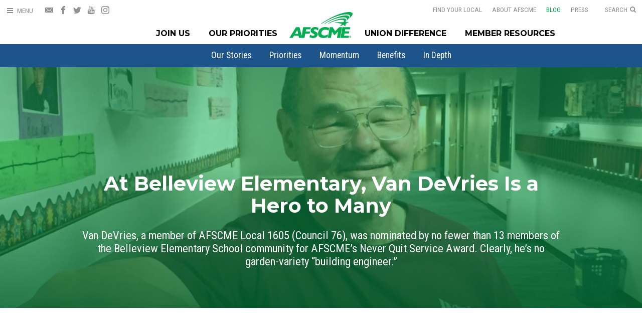

--- FILE ---
content_type: text/html; charset=utf-8
request_url: https://afscme.org/blog/at-belleview-elementary-van-devries-is-a-hero-to-many-no-video
body_size: 14814
content:
<!DOCTYPE html>
<html lang="en" xml:lang="en" xmlns="http://www.w3.org/1999/xhtml">
  
<head>
  
  <meta charset="utf-8" />
  <meta content="IE=edge,chrome=1" http-equiv="X-UA-Compatible" />
  <meta content="en-us" http-equiv="Content-Language" />
  <meta name="viewport" content="width=device-width, initial-scale=1.0, maximum-scale=6.0">
  
  
  
  <title>
    
      
        
          At Belleview Elementary, Van DeVries Is a Hero to Many
        
          |
      
    
    American Federation of State, County and Municipal Employees (AFSCME)
  </title>
  
  <link rel="stylesheet" type="text/css" href="/theme/sass/style.css" />
  
  <link rel="stylesheet" type="text/css" href="/theme/sass/pages.min.css" />
  
  
  
  
  
  <link rel="stylesheet" type="text/css" href="/theme/sass/blog-new.css" />
  

  
  
  
  
  
  
  

  
  
  
  <script type="text/javascript" src="https://assets.bytrilogy.com/ti-utils-2.3.0.min.js"></script>
  <script type="text/javascript" src="/theme/scripts/jquery.waypoints.min.js"></script>
  <script type="text/javascript" src="/theme/scripts/common-accessible.js"></script>
  
  

  
  <!-- Google Tag Manager -->
<script>(function(w,d,s,l,i){w[l]=w[l]||[];w[l].push({'gtm.start':
new Date().getTime(),event:'gtm.js'});var f=d.getElementsByTagName(s)[0],
j=d.createElement(s),dl=l!='dataLayer'?'&l='+l:'';j.async=true;j.src=
'https://www.googletagmanager.com/gtm.js?id='+i+dl;f.parentNode.insertBefore(j,f);
})(window,document,'script','dataLayer','GTM-NTM97X');</script>
<!-- End Google Tag Manager -->
  
  
  



<meta name="title"          content="
    
      At Belleview Elementary, Van DeVries Is a Hero to Many
    " />
<meta name="description"    content="Van DeVries was nominated by no fewer than 13 members of the Belleview Elementary School community for AFSCME’s Never Quit Service Award. Clearly, he’s no garden-variety “building engineer.”" />
<meta name="abstract"       content="Van DeVries was nominated by no fewer than 13 members of the Belleview Elementary School community for AFSCME’s Never Quit Service Award. Clearly, he’s no garden-variety “building engineer.”" />  
<meta name="copyright"      content="(c) Copyright 2025 American Federation of State, County and Municipal Employees (AFSCME)" />
<meta name="robots"         content="noodp, noydir" />
<meta name="revisit-after"  content="1 day" />


<meta property="article:author" content="Pablo Ros" />
<meta property="article:section"   content="Blog" />
<meta property="article:publisher" content="http://www.facebook.com/AFSCME" />        


<link rel="image_src" href="https://www.afscme.org/blog/migrated-assets/201702-devries-fb.jpg?1580232267" />


<meta property="og:title"     content="At Belleview Elementary, Van DeVries Is a Hero to Many" />

<meta property="og:type"      content="article" />
    
<meta property="og:url"       content="https://www.afscme.org/blog/at-belleview-elementary-van-devries-is-a-hero-to-many-no-video" />

<meta property="og:site_name" content="AFSCME" />
<meta property="fb:admins"    content="500465930" />
<meta property="fb:admins"    content="766370413" />
<meta property="fb:admins"    content="603840067" />
<meta property="fb:admins"    content="100004352563218" />
<meta property="fb:pages"     content="6165653060" />
  
<meta itemprop="name"         content="At Belleview Elementary, Van DeVries Is a Hero to Many" />

<meta name="twitter:site"     content="@AFSCME" />
<meta name="twitter:url"      content="https://www.afscme.org/blog/at-belleview-elementary-van-devries-is-a-hero-to-many-no-video" />
<meta name="twitter:title"    content="At Belleview Elementary, Van DeVries Is a Hero to Many" />


<meta property="og:image"       content="https://www.afscme.org/blog/migrated-assets/201702-devries-fb.jpg" />
<meta itemprop="image"          content="https://www.afscme.org/blog/migrated-assets/201702-devries-fb.jpg" />
<meta name="twitter:image:src"  content="https://www.afscme.org/blog/migrated-assets/201702-devries-fb.jpg" />


<meta name="twitter:card"         content="summary_large_image" />  

<meta property="og:description"   content="Van DeVries was nominated by no fewer than 13 members of the Belleview Elementary School community for AFSCME’s Never Quit Service Award. Clearly, he’s no garden-variety “building engineer.”" />
<meta itemprop="description"      content="Van DeVries was nominated by no fewer than 13 members of the Belleview Elementary School community for AFSCME’s Never Quit Service Award. Clearly, he’s no garden-variety “building engineer.”" />
<meta name="twitter:description"  content="Van DeVries was nominated by no fewer than 13 members of the Belleview Elementary School community for AFSCME’s Never Quit Service Award. Clearly, he’s no garden-variety “building engineer.”" />

<link rel="canonical" href="https://www.afscme.org/blog/at-belleview-elementary-van-devries-is-a-hero-to-many-no-video" />
<link rel="me" href="https://www.facebook.com/AFSCME"/>
<link rel="me" href="https://twitter.com/AFSCME"/>
  
  <link rel="apple-touch-icon" sizes="180x180" href="/theme/icons/apple-touch-icon.png">
  <link rel="icon" type="image/png" sizes="32x32" href="/theme/icons/favicon-32x32.png">
  <link rel="icon" type="image/png" sizes="16x16" href="/theme/icons/favicon-16x16.png">
  <link rel="manifest" href="/theme/icons/site.webmanifest">
  <link rel="mask-icon" href="/theme/icons/safari-pinned-tab.svg" color="#00ab4f">
  <meta name="msapplication-TileColor" content="#00ab4f">
  <meta name="theme-color" content="#ffffff">

<script type="text/javascript" src="/theme/scripts/slick.min.js"></script>
<link rel="stylesheet" type="text/css" href="/theme/sass/pages/slick.css" />

</head>


<body class="interior blog-post page-at-belleview-elementary-van-devries-is-a-hero-to-many-no-video ">
  
  <!-- Google Tag Manager (noscript) -->
<noscript><iframe src="https://www.googletagmanager.com/ns.html?id=GTM-NTM97X"
height="0" width="0" style="display:none;visibility:hidden"></iframe></noscript>
<!-- End Google Tag Manager (noscript) -->
    

<a id="main_content" href="#main_content" class="skip-to-main">Skip to main content</a>

<button class="menu-trigger open-menu" aria-label="Open Menu" aria-haspopup="true" aria-expanded="false" aria-owns="mainMenu" aria-controls="mainMenu">
	<div class="hamburger">
		<div class="hamburger-box">
			<div class="hamburger-inner"></div>
		</div>
	</div>				
	<div class="menu-trigger-label menu-label">Menu</div>
	<div class="menu-trigger-label close-label">Close</div>
</button>	

			
<button class="search-trigger open-menu" aria-label="Open Search" aria-haspopup="true" aria-expanded="false" aria-owns="mainMenu" aria-controls="mainMenu">
	<span class="search-trigger-label">Search</span>				
	<svg class="search-trigger-icon" xmlns="http://www.w3.org/2000/svg" viewBox="0 0 20 20"><path d="M13.8,8.5c0-3-2.4-5.4-5.4-5.4c-3,0-5.4,2.4-5.4,5.4s2.4,5.4,5.4,5.4C11.4,13.8,13.8,11.4,13.8,8.5z M20,18.5 c0,0.8-0.7,1.5-1.5,1.5c-0.4,0-0.8-0.2-1.1-0.5l-4.1-4.1c-1.4,1-3.1,1.5-4.8,1.5C3.8,16.9,0,13.1,0,8.5S3.8,0,8.5,0 c4.7,0,8.5,3.8,8.5,8.5c0,1.7-0.5,3.4-1.5,4.8l4.1,4.1C19.8,17.7,20,18.1,20,18.5z"></path></svg>
</button>	

<nav class="expanded-menu" role="navigation" aria-label="Site Navigation" aria-hidden="true" id="mainMenu">
	<div class="expanded-menu-grid">
		
				
		<div class="expanded-menu-search" role="search">
			<form class="expanded-menu-search-form" action="/search-results">
				<label class="expanded-menu-search-label" for="search-site">Search AFSCME.org</label>
				<input id="search-site" class="expanded-menu-search-field" type="text" name="q" placeholder="Search AFSCME.org">
				  <!--input type="hidden" name="cx" value="002815250263393764720:rgahs0ghyyk" /-->
				  <input type="hidden" name="cx" value="002815250263393764720:fve8ldn-4ee" />
          <input type="hidden" name="cof" value="FORID:11;NB:1" />
          <input type="hidden" name="ie" value="UTF-8" />
				<button class="expanded-menu-search-button" aria-label="Search AFSCME.org">
					<svg class="expanded-menu-search-button-svg" xmlns="http://www.w3.org/2000/svg" viewBox="0 0 20 20" ><path d="M13.8,8.5c0-3-2.4-5.4-5.4-5.4c-3,0-5.4,2.4-5.4,5.4s2.4,5.4,5.4,5.4C11.4,13.8,13.8,11.4,13.8,8.5z M20,18.5 c0,0.8-0.7,1.5-1.5,1.5c-0.4,0-0.8-0.2-1.1-0.5l-4.1-4.1c-1.4,1-3.1,1.5-4.8,1.5C3.8,16.9,0,13.1,0,8.5S3.8,0,8.5,0
						c4.7,0,8.5,3.8,8.5,8.5c0,1.7-0.5,3.4-1.5,4.8l4.1,4.1C19.8,17.7,20,18.1,20,18.5z"/></svg>			
				</button>
			</form>
		</div>
					

		<div class="expanded-menu-col">
				<div class="expanded-menu-section">				
					<strong class="expanded-menu-section-header">
						<a class="expanded-menu-section-header-link" href="/join">Join Us</a>
						<span class="expanded-menu-section-header-arrow"><svg class="expanded-menu-section-header-arrow-svg" xmlns="http://www.w3.org/2000/svg" viewBox="0 0 16 16"><path d="M16,5.1c0,0.4-0.1,0.7-0.4,0.9l-6.7,6.7C8.7,13,8.4,13.1,8,13.1c-0.4,0-0.7-0.1-0.9-0.4L0.4,6C0.1,5.8,0,5.5,0,5.1	c0-0.4,0.1-0.7,0.4-0.9l0.8-0.8C1.4,3.1,1.7,3,2.1,3C2.4,3,2.8,3.1,3,3.4l5,5l5-5C13.2,3.1,13.6,3,13.9,3c0.4,0,0.7,0.1,0.9,0.4
	l0.8,0.8C15.9,4.4,16,4.7,16,5.1z"></path></svg></span>							
					</strong>
					<div class="expanded-menu-dropdown">
  					
              
    						<a class="expanded-menu-dropdown-link" href="/join/join-union">Join Your Union</a>
  	          
    						<a class="expanded-menu-dropdown-link" href="/join/form-union">Form a Union</a>
  	          
  								
					</div>
				</div>
				
				<div class="expanded-menu-section">				
					<strong class="expanded-menu-section-header">
						<a class="expanded-menu-section-header-link" href="/priorities">Our Priorities</a>
						<span class="expanded-menu-section-header-arrow"><svg class="expanded-menu-section-header-arrow-svg" xmlns="http://www.w3.org/2000/svg" viewBox="0 0 16 16"><path d="M16,5.1c0,0.4-0.1,0.7-0.4,0.9l-6.7,6.7C8.7,13,8.4,13.1,8,13.1c-0.4,0-0.7-0.1-0.9-0.4L0.4,6C0.1,5.8,0,5.5,0,5.1	c0-0.4,0.1-0.7,0.4-0.9l0.8-0.8C1.4,3.1,1.7,3,2.1,3C2.4,3,2.8,3.1,3,3.4l5,5l5-5C13.2,3.1,13.6,3,13.9,3c0.4,0,0.7,0.1,0.9,0.4
	l0.8,0.8C15.9,4.4,16,4.7,16,5.1z"></path></svg></span>		
					</strong>
					<div class="expanded-menu-dropdown">
  					
              
    						<a class="expanded-menu-dropdown-link" href="/priorities/afscme-people">AFSCME People</a>
  	          
    						<a class="expanded-menu-dropdown-link" href="/priorities/legislative-reports">Legislative Reports</a>
  	          
    						<a class="expanded-menu-dropdown-link" href="/priorities/issues">Our Issues</a>
  	          
    						<a class="expanded-menu-dropdown-link" href="/priorities/staffthefrontlines">Staff the Front Lines</a>
  	          
  						
					</div>
				</div>
			
				<div class="expanded-menu-section">				
					<strong class="expanded-menu-section-header">
						<a class="expanded-menu-section-header-link" href="/difference">Union Difference</a>
					</strong>
					
					<div class="expanded-menu-dropdown">
              
    						<a class="expanded-menu-dropdown-link" href="/difference/hear-from-us">Hear From Us</a>
  	          
					</div>	
						
				</div>				

		</div>

		<div class="expanded-menu-col">

					
				<div class="expanded-menu-section">				
					<strong class="expanded-menu-section-header">
						<a class="expanded-menu-section-header-link" href="/member-resources">Member Resources</a>
						<span class="expanded-menu-section-header-arrow"><svg class="expanded-menu-section-header-arrow-svg" xmlns="http://www.w3.org/2000/svg" viewBox="0 0 16 16"><path d="M16,5.1c0,0.4-0.1,0.7-0.4,0.9l-6.7,6.7C8.7,13,8.4,13.1,8,13.1c-0.4,0-0.7-0.1-0.9-0.4L0.4,6C0.1,5.8,0,5.5,0,5.1	c0-0.4,0.1-0.7,0.4-0.9l0.8-0.8C1.4,3.1,1.7,3,2.1,3C2.4,3,2.8,3.1,3,3.4l5,5l5-5C13.2,3.1,13.6,3,13.9,3c0.4,0,0.7,0.1,0.9,0.4
	l0.8,0.8C15.9,4.4,16,4.7,16,5.1z"></path></svg></span>						
					</strong>
					<div class="expanded-menu-dropdown">
  					
              
    						<a class="expanded-menu-dropdown-link" href="/member-resources/student-debt">Student Debt Map</a>
  	          
    						<a class="expanded-menu-dropdown-link" href="/member-resources/afscme-advantage">AFSCME Advantage</a>
  	          
    						<a class="expanded-menu-dropdown-link" href="/member-resources/scholarships">Scholarships</a>
  	          
    						<a class="expanded-menu-dropdown-link" href="/member-resources/education-training">Education & Training</a>
  	          
    						<a class="expanded-menu-dropdown-link" href="/member-resources/member-card">Member Card</a>
  	          
  						
    						<a class="expanded-menu-dropdown-link" href="https://www.afscmecard.org" target="_blank">Activate Your Member Card</a>
					</div>
				</div>
					
				<div class="expanded-menu-section">				
					<strong class="expanded-menu-section-header">
						<a class="expanded-menu-section-header-link" href="/about">About AFSCME</a>
						<span class="expanded-menu-section-header-arrow"><svg class="expanded-menu-section-header-arrow-svg" xmlns="http://www.w3.org/2000/svg" viewBox="0 0 16 16"><path d="M16,5.1c0,0.4-0.1,0.7-0.4,0.9l-6.7,6.7C8.7,13,8.4,13.1,8,13.1c-0.4,0-0.7-0.1-0.9-0.4L0.4,6C0.1,5.8,0,5.5,0,5.1	c0-0.4,0.1-0.7,0.4-0.9l0.8-0.8C1.4,3.1,1.7,3,2.1,3C2.4,3,2.8,3.1,3,3.4l5,5l5-5C13.2,3.1,13.6,3,13.9,3c0.4,0,0.7,0.1,0.9,0.4
	l0.8,0.8C15.9,4.4,16,4.7,16,5.1z"></path></svg></span>								
					</strong>			
					<div class="expanded-menu-dropdown">					
  					
              
    						<a class="expanded-menu-dropdown-link" href="/about/leadership">Leadership</a>
  	          
    						<a class="expanded-menu-dropdown-link" href="/about/history">History</a>
  	          
    						<a class="expanded-menu-dropdown-link" href="/about/jobs-we-do">Jobs We Do</a>
  	          
    						<a class="expanded-menu-dropdown-link" href="/about/retirees">Retirees</a>
  	          
    						<a class="expanded-menu-dropdown-link" href="/about/next-wave">Next Wave</a>
  	          
    						<a class="expanded-menu-dropdown-link" href="/about/careers">Careers at AFSCME</a>
  	          
    						<a class="expanded-menu-dropdown-link" href="/about/governance">AFSCME Governance</a>
  	          
  						
					</div>
				</div>
						
		</div>
		
		<div class="expanded-menu-col">
			<div class="expanded-menu-section">				
				<a class="expanded-menu-nav-link" href="/">Home</a>
				<a class="expanded-menu-nav-link" href="/myafscme">MyAFSCME</a>
				<a class="expanded-menu-nav-link" href="/local">Find Your Local</a>
				<a class="expanded-menu-nav-link" href="/blog">Blog</a>
				<a class="expanded-menu-nav-link" href="/press">Press</a>
				<a class="expanded-menu-nav-link" href="/espanol">En Español</a>
				<a class="expanded-menu-nav-link" href="/contact">Contact Us</a>
			</div>				
			<nav class="social">
        <a class="social-link" href="/action/email" title="Get Email Updates">
  <svg class="social-icon" xmlns="http://www.w3.org/2000/svg" viewBox="0 0 512 512"><path d="M449,360l-16.5,16.5L309.8,271.4L256,317.4l-53.8-46.1L79.6,376.5L63,360l121.3-104L63,152l16.5-16.5L256,286.7l176.4-151.2 L449,152L327.7,256L449,360L449,360z M41,92.2c-22.7,0-41,18.3-41,40.8v246c0,22.6,18.2,40.8,41,40.8H471c22.7,0,41-18.3,41-40.8	V133c0-22.6-18.2-40.8-41-40.8H41L41,92.2z"/></svg>
</a>
<a class="social-link" href="https://www.facebook.com/AFSCME" target="blank" title="AFSCME on Facebook">
  <svg class="social-icon" xmlns="http://www.w3.org/2000/svg" viewBox="0 0 512 512"><path d="M304 96h80V0h-80c-61.757 0-112 50.243-112 112v48h-64v96h64v256h96V256h80l16-96h-96v-48c0-8.673 7.327-16 16-16z"></path></svg>  
</a>	
<a class="social-link" href="https://twitter.com/AFSCME" target="blank" title="AFSCME on Twitter">
  <svg class="social-icon" xmlns="http://www.w3.org/2000/svg" viewBox="0 0 512 512"><path d="M512 113.2c-18.8 8.4-39.1 14-60.3 16.5 21.7-13 38.3-33.6 46.2-58.1-20.3 12-42.8 20.8-66.7 25.5C412 76.7 384.7 64 354.5 64c-58 0-105 47-105 105 0 8.2.9 16.2 2.7 23.9-87.3-4.4-164.7-46.2-216.5-109.8-9 15.5-14.2 33.6-14.2 52.8 0 36.4 18.5 68.6 46.7 87.4-17.2-.5-33.4-5.3-47.6-13.1v1.3c0 50.9 36.2 93.4 84.3 103-8.8 2.4-18.1 3.7-27.7 3.7-6.8 0-13.3-.7-19.8-1.9 13.4 41.7 52.2 72.1 98.1 73-36 28.2-81.2 45-130.5 45-8.5 0-16.8-.5-25.1-1.5C46.5 462.7 101.7 480 161 480c193.2 0 298.9-160.1 298.9-298.9 0-4.6-.1-9.1-.3-13.6 20.5-14.7 38.3-33.2 52.4-54.3z"></path></svg>
</a>		
<a class="social-link" href="https://www.youtube.com/user/afscme" target="blank" title="AFSCME on YouTube">
  <svg class="social-icon" xmlns="http://www.w3.org/2000/svg" viewBox="0 0 512 512"><path d="M314,355.4v60.3c0,12.9-3.7,19.1-11.1,19.1c-4.3,0-8.6-2-12.9-6.3v-86c4.3-4.3,8.6-6.3,12.9-6.3 C310.3,336.3,314,342.9,314,355.4z M410.6,355.7v13.1h-25.7v-13.1c0-12.9,4.3-19.4,12.9-19.4C406.3,336.3,410.6,342.9,410.6,355.7z M134.6,293.4h30.6v-26.9H76v26.9h30V456h28.6V293.4z M216.9,456h25.4V314.9h-25.4v108c-5.7,8-11.1,12-16.3,12c-3.4,0-5.4-2-6-6 c-0.3-0.9-0.3-4-0.3-10v-104h-25.4v111.7c0,10,0.9,16.6,2.3,20.9c2.3,7.1,8.3,10.6,16.6,10.6c9.1,0,18.9-5.7,29.1-17.4V456z M339.4,413.7v-56.3c0-13.1-0.6-22.6-2.6-28.3c-3.1-10.6-10.3-16-20.3-16c-9.4,0-18.3,5.1-26.6,15.4v-62h-25.4V456H290v-13.7 c8.6,10.6,17.4,15.7,26.6,15.7c10,0,17.1-5.4,20.3-15.7C338.9,436.3,339.4,426.9,339.4,413.7z M436,410.9v-3.7h-26 c0,10.3-0.3,16-0.6,17.4c-1.4,6.9-5.1,10.3-11.4,10.3c-8.9,0-13.1-6.6-13.1-19.7v-24.9H436v-29.4c0-15.1-2.6-26-7.7-33.1 c-7.4-9.7-17.4-14.6-30.3-14.6c-13.1,0-23.1,4.9-30.6,14.6c-5.4,7.1-8,18-8,33.1v49.4c0,15.1,2.9,26.3,8.3,33.1 c7.4,9.7,17.4,14.6,30.9,14.6c13.4,0,24-5.1,30.9-15.1c3.1-4.6,5.4-9.7,6-15.4C436,424.9,436,419.1,436,410.9z M262.3,150V90 c0-13.1-3.7-19.7-12.3-19.7c-8.3,0-12.3,6.6-12.3,19.7v60c0,13.1,4,20,12.3,20C258.6,170,262.3,163.1,262.3,150z M467.7,364.6 c0,32.9-0.3,68-7.4,100c-5.4,22.6-23.7,39.1-45.7,41.4c-52.6,6-105.7,6-158.6,6s-106,0-158.6-6c-22-2.3-40.6-18.9-45.7-41.4 c-7.4-32-7.4-67.1-7.4-100l0,0c0-33.1,0.3-68,7.4-100c5.4-22.6,23.7-39.1,46-41.7c52.3-5.7,105.4-5.7,158.3-5.7s106,0,158.6,5.7 c22,2.6,40.6,19.1,45.7,41.7C467.7,296.6,467.7,331.4,467.7,364.6z M182.6,0h29.1l-34.6,114v77.4h-28.6V114 c-2.6-14-8.3-34-17.4-60.6c-6.3-17.7-12.6-35.7-18.6-53.4h30.3l20.3,75.1L182.6,0z M288.3,95.1v50c0,15.1-2.6,26.6-8,33.7 c-7.1,9.7-17.1,14.6-30.3,14.6c-12.9,0-22.9-4.9-30-14.6c-5.4-7.4-8-18.6-8-33.7v-50c0-15.1,2.6-26.3,8-33.4	c7.1-9.7,17.1-14.6,30-14.6c13.1,0,23.1,4.9,30.3,14.6C285.7,68.9,288.3,80,288.3,95.1z M384,48.9v142.6h-26v-15.7 c-10.3,12-20,17.7-29.4,17.7c-8.3,0-14.3-3.4-16.9-10.6c-1.4-4.3-2.3-11.1-2.3-21.4V48.9h26v104.9c0,6,0,9.4,0.3,10	c0.6,4,2.6,6.3,6,6.3c5.1,0,10.6-4,16.3-12.3V48.9H384z"/></svg>
</a>	
<a class="social-link" href="https://www.instagram.com/afscme/" target="blank" title="AFSCME on Instagram">
  <svg class="social-icon" xmlns="http://www.w3.org/2000/svg" viewBox="0 0 512 512"><path d="M256 46.1c68.4 0 76.5.3 103.4 1.5 25 1.1 38.5 5.3 47.5 8.8 11.9 4.6 20.5 10.2 29.4 19.1 9 9 14.5 17.5 19.2 29.4 3.5 9 7.7 22.6 8.8 47.5 1.2 27 1.5 35.1 1.5 103.4s-.3 76.5-1.5 103.4c-1.1 25-5.3 38.5-8.8 47.5-4.6 11.9-10.2 20.5-19.1 29.4-9 9-17.5 14.5-29.4 19.2-9 3.5-22.6 7.7-47.5 8.8-27 1.2-35.1 1.5-103.4 1.5s-76.5-.3-103.4-1.5c-25-1.1-38.5-5.3-47.5-8.8-11.9-4.6-20.5-10.2-29.4-19.1-9-9-14.5-17.5-19.2-29.4-3.5-9-7.7-22.6-8.8-47.5-1.2-27-1.5-35.1-1.5-103.4s.3-76.5 1.5-103.4c1.1-25 5.3-38.5 8.8-47.5 4.6-11.9 10.2-20.5 19.1-29.4 9-9 17.5-14.5 29.4-19.2 9-3.5 22.6-7.7 47.5-8.8 26.9-1.2 35-1.5 103.4-1.5zM256 0c-69.5 0-78.2.3-105.5 1.5-27.2 1.2-45.9 5.6-62.1 11.9C71.5 20 57.2 28.7 43 43 28.7 57.2 20 71.5 13.4 88.3c-6.3 16.3-10.7 34.9-11.9 62.1C.3 177.8 0 186.5 0 256s.3 78.2 1.5 105.5c1.2 27.2 5.6 45.9 11.9 62.1C20 440.5 28.7 454.8 43 469c14.2 14.2 28.5 23 45.3 29.5 16.3 6.3 34.9 10.7 62.1 11.9 27.3 1.2 36 1.5 105.5 1.5s78.2-.3 105.5-1.5c27.2-1.2 45.9-5.6 62.1-11.9 16.8-6.5 31.1-15.3 45.3-29.5s23-28.5 29.5-45.3c6.3-16.3 10.7-34.9 11.9-62.1 1.2-27.3 1.5-36 1.5-105.5s-.3-78.2-1.5-105.5c-1.2-27.2-5.6-45.9-11.9-62.1-6.3-17-15-31.3-29.3-45.5-14.2-14.2-28.5-23-45.3-29.5-16.3-6.3-34.9-10.7-62.1-11.9C334.2.3 325.5 0 256 0z"></path><path d="M256 124.5c-72.6 0-131.5 58.9-131.5 131.5S183.4 387.5 256 387.5 387.5 328.6 387.5 256 328.6 124.5 256 124.5zm0 216.8c-47.1 0-85.3-38.2-85.3-85.3s38.2-85.3 85.3-85.3c47.1 0 85.3 38.2 85.3 85.3s-38.2 85.3-85.3 85.3zM423.4 119.3c0 16.955-13.745 30.7-30.7 30.7S362 136.255 362 119.3s13.745-30.7 30.7-30.7 30.7 13.745 30.7 30.7z"></path></svg>
</a>												
			</nav>	
		</div>		
		
	</div>
</nav>

<div class="mobile-menu-close" aria-label="Close Menu"></div>
<header class="main-header" role="banner">
	
	<div class="utility-left">
		<nav class="social" role="navigation" aria-label="Social Media Menu">
      <a class="social-link" href="/action/email" title="Get Email Updates">
  <svg class="social-icon" xmlns="http://www.w3.org/2000/svg" viewBox="0 0 512 512"><path d="M449,360l-16.5,16.5L309.8,271.4L256,317.4l-53.8-46.1L79.6,376.5L63,360l121.3-104L63,152l16.5-16.5L256,286.7l176.4-151.2 L449,152L327.7,256L449,360L449,360z M41,92.2c-22.7,0-41,18.3-41,40.8v246c0,22.6,18.2,40.8,41,40.8H471c22.7,0,41-18.3,41-40.8	V133c0-22.6-18.2-40.8-41-40.8H41L41,92.2z"/></svg>
</a>
<a class="social-link" href="https://www.facebook.com/AFSCME" target="blank" title="AFSCME on Facebook">
  <svg class="social-icon" xmlns="http://www.w3.org/2000/svg" viewBox="0 0 512 512"><path d="M304 96h80V0h-80c-61.757 0-112 50.243-112 112v48h-64v96h64v256h96V256h80l16-96h-96v-48c0-8.673 7.327-16 16-16z"></path></svg>  
</a>	
<a class="social-link" href="https://twitter.com/AFSCME" target="blank" title="AFSCME on Twitter">
  <svg class="social-icon" xmlns="http://www.w3.org/2000/svg" viewBox="0 0 512 512"><path d="M512 113.2c-18.8 8.4-39.1 14-60.3 16.5 21.7-13 38.3-33.6 46.2-58.1-20.3 12-42.8 20.8-66.7 25.5C412 76.7 384.7 64 354.5 64c-58 0-105 47-105 105 0 8.2.9 16.2 2.7 23.9-87.3-4.4-164.7-46.2-216.5-109.8-9 15.5-14.2 33.6-14.2 52.8 0 36.4 18.5 68.6 46.7 87.4-17.2-.5-33.4-5.3-47.6-13.1v1.3c0 50.9 36.2 93.4 84.3 103-8.8 2.4-18.1 3.7-27.7 3.7-6.8 0-13.3-.7-19.8-1.9 13.4 41.7 52.2 72.1 98.1 73-36 28.2-81.2 45-130.5 45-8.5 0-16.8-.5-25.1-1.5C46.5 462.7 101.7 480 161 480c193.2 0 298.9-160.1 298.9-298.9 0-4.6-.1-9.1-.3-13.6 20.5-14.7 38.3-33.2 52.4-54.3z"></path></svg>
</a>		
<a class="social-link" href="https://www.youtube.com/user/afscme" target="blank" title="AFSCME on YouTube">
  <svg class="social-icon" xmlns="http://www.w3.org/2000/svg" viewBox="0 0 512 512"><path d="M314,355.4v60.3c0,12.9-3.7,19.1-11.1,19.1c-4.3,0-8.6-2-12.9-6.3v-86c4.3-4.3,8.6-6.3,12.9-6.3 C310.3,336.3,314,342.9,314,355.4z M410.6,355.7v13.1h-25.7v-13.1c0-12.9,4.3-19.4,12.9-19.4C406.3,336.3,410.6,342.9,410.6,355.7z M134.6,293.4h30.6v-26.9H76v26.9h30V456h28.6V293.4z M216.9,456h25.4V314.9h-25.4v108c-5.7,8-11.1,12-16.3,12c-3.4,0-5.4-2-6-6 c-0.3-0.9-0.3-4-0.3-10v-104h-25.4v111.7c0,10,0.9,16.6,2.3,20.9c2.3,7.1,8.3,10.6,16.6,10.6c9.1,0,18.9-5.7,29.1-17.4V456z M339.4,413.7v-56.3c0-13.1-0.6-22.6-2.6-28.3c-3.1-10.6-10.3-16-20.3-16c-9.4,0-18.3,5.1-26.6,15.4v-62h-25.4V456H290v-13.7 c8.6,10.6,17.4,15.7,26.6,15.7c10,0,17.1-5.4,20.3-15.7C338.9,436.3,339.4,426.9,339.4,413.7z M436,410.9v-3.7h-26 c0,10.3-0.3,16-0.6,17.4c-1.4,6.9-5.1,10.3-11.4,10.3c-8.9,0-13.1-6.6-13.1-19.7v-24.9H436v-29.4c0-15.1-2.6-26-7.7-33.1 c-7.4-9.7-17.4-14.6-30.3-14.6c-13.1,0-23.1,4.9-30.6,14.6c-5.4,7.1-8,18-8,33.1v49.4c0,15.1,2.9,26.3,8.3,33.1 c7.4,9.7,17.4,14.6,30.9,14.6c13.4,0,24-5.1,30.9-15.1c3.1-4.6,5.4-9.7,6-15.4C436,424.9,436,419.1,436,410.9z M262.3,150V90 c0-13.1-3.7-19.7-12.3-19.7c-8.3,0-12.3,6.6-12.3,19.7v60c0,13.1,4,20,12.3,20C258.6,170,262.3,163.1,262.3,150z M467.7,364.6 c0,32.9-0.3,68-7.4,100c-5.4,22.6-23.7,39.1-45.7,41.4c-52.6,6-105.7,6-158.6,6s-106,0-158.6-6c-22-2.3-40.6-18.9-45.7-41.4 c-7.4-32-7.4-67.1-7.4-100l0,0c0-33.1,0.3-68,7.4-100c5.4-22.6,23.7-39.1,46-41.7c52.3-5.7,105.4-5.7,158.3-5.7s106,0,158.6,5.7 c22,2.6,40.6,19.1,45.7,41.7C467.7,296.6,467.7,331.4,467.7,364.6z M182.6,0h29.1l-34.6,114v77.4h-28.6V114 c-2.6-14-8.3-34-17.4-60.6c-6.3-17.7-12.6-35.7-18.6-53.4h30.3l20.3,75.1L182.6,0z M288.3,95.1v50c0,15.1-2.6,26.6-8,33.7 c-7.1,9.7-17.1,14.6-30.3,14.6c-12.9,0-22.9-4.9-30-14.6c-5.4-7.4-8-18.6-8-33.7v-50c0-15.1,2.6-26.3,8-33.4	c7.1-9.7,17.1-14.6,30-14.6c13.1,0,23.1,4.9,30.3,14.6C285.7,68.9,288.3,80,288.3,95.1z M384,48.9v142.6h-26v-15.7 c-10.3,12-20,17.7-29.4,17.7c-8.3,0-14.3-3.4-16.9-10.6c-1.4-4.3-2.3-11.1-2.3-21.4V48.9h26v104.9c0,6,0,9.4,0.3,10	c0.6,4,2.6,6.3,6,6.3c5.1,0,10.6-4,16.3-12.3V48.9H384z"/></svg>
</a>	
<a class="social-link" href="https://www.instagram.com/afscme/" target="blank" title="AFSCME on Instagram">
  <svg class="social-icon" xmlns="http://www.w3.org/2000/svg" viewBox="0 0 512 512"><path d="M256 46.1c68.4 0 76.5.3 103.4 1.5 25 1.1 38.5 5.3 47.5 8.8 11.9 4.6 20.5 10.2 29.4 19.1 9 9 14.5 17.5 19.2 29.4 3.5 9 7.7 22.6 8.8 47.5 1.2 27 1.5 35.1 1.5 103.4s-.3 76.5-1.5 103.4c-1.1 25-5.3 38.5-8.8 47.5-4.6 11.9-10.2 20.5-19.1 29.4-9 9-17.5 14.5-29.4 19.2-9 3.5-22.6 7.7-47.5 8.8-27 1.2-35.1 1.5-103.4 1.5s-76.5-.3-103.4-1.5c-25-1.1-38.5-5.3-47.5-8.8-11.9-4.6-20.5-10.2-29.4-19.1-9-9-14.5-17.5-19.2-29.4-3.5-9-7.7-22.6-8.8-47.5-1.2-27-1.5-35.1-1.5-103.4s.3-76.5 1.5-103.4c1.1-25 5.3-38.5 8.8-47.5 4.6-11.9 10.2-20.5 19.1-29.4 9-9 17.5-14.5 29.4-19.2 9-3.5 22.6-7.7 47.5-8.8 26.9-1.2 35-1.5 103.4-1.5zM256 0c-69.5 0-78.2.3-105.5 1.5-27.2 1.2-45.9 5.6-62.1 11.9C71.5 20 57.2 28.7 43 43 28.7 57.2 20 71.5 13.4 88.3c-6.3 16.3-10.7 34.9-11.9 62.1C.3 177.8 0 186.5 0 256s.3 78.2 1.5 105.5c1.2 27.2 5.6 45.9 11.9 62.1C20 440.5 28.7 454.8 43 469c14.2 14.2 28.5 23 45.3 29.5 16.3 6.3 34.9 10.7 62.1 11.9 27.3 1.2 36 1.5 105.5 1.5s78.2-.3 105.5-1.5c27.2-1.2 45.9-5.6 62.1-11.9 16.8-6.5 31.1-15.3 45.3-29.5s23-28.5 29.5-45.3c6.3-16.3 10.7-34.9 11.9-62.1 1.2-27.3 1.5-36 1.5-105.5s-.3-78.2-1.5-105.5c-1.2-27.2-5.6-45.9-11.9-62.1-6.3-17-15-31.3-29.3-45.5-14.2-14.2-28.5-23-45.3-29.5-16.3-6.3-34.9-10.7-62.1-11.9C334.2.3 325.5 0 256 0z"></path><path d="M256 124.5c-72.6 0-131.5 58.9-131.5 131.5S183.4 387.5 256 387.5 387.5 328.6 387.5 256 328.6 124.5 256 124.5zm0 216.8c-47.1 0-85.3-38.2-85.3-85.3s38.2-85.3 85.3-85.3c47.1 0 85.3 38.2 85.3 85.3s-38.2 85.3-85.3 85.3zM423.4 119.3c0 16.955-13.745 30.7-30.7 30.7S362 136.255 362 119.3s13.745-30.7 30.7-30.7 30.7 13.745 30.7 30.7z"></path></svg>
</a>												
		</nav>		
	</div>

	<div class="utility-right">		
		<nav class="utility-right-links" aria-label="Secondary Menu">
			<a class="utility-nav-item hide-small" href="/myafscme"><span>My</span>AFSCME</a>
			<a class="utility-nav-item" href="/local">Find Your Local</a>
			<a class="utility-nav-item" href="/about">About AFSCME</a>
			<a class="utility-nav-item active" href="/blog">Blog</a>
			<a class="utility-nav-item" href="/press">Press</a>
			<a class="utility-nav-item hide-small" href="/espanol">En Español</a>
		</nav>
	</div>

	<nav class="primary-nav" aria-label="Primary Menu">
		<div class="primary-nav-grouping left">
			<ul class="primary-nav-list">
			  
				<li class="primary-nav-item">
					<a class="primary-nav-link" href="/join" aria-label="Join Menu" aria-haspopup="true" aria-expanded="false" aria-owns="joinMenu" aria-controls="joinMenu" tabindex="0">Join Us</a>
					
					<ul class="primary-subnav">
            
  						<li class="primary-subnav-li" role="menuitem"><a class="primary-subnav-link" href="/join/join-union">Join Your Union</a></li>
	          
  						<li class="primary-subnav-li" role="menuitem"><a class="primary-subnav-link" href="/join/form-union">Form a Union</a></li>
	          
					</ul>	
										
				</li>
				
				<li class="primary-nav-item">
					<a class="primary-nav-link" href="/priorities" aria-label="Our Priorites Menu" aria-haspopup="true" aria-expanded="false" aria-owns="prioritiesMenu" aria-controls="prioritiesMenu">Our Priorities</a>
					
					<ul class="primary-subnav">
            
  						<li class="primary-subnav-li" role="menuitem"><a class="primary-subnav-link" href="/priorities/afscme-people">AFSCME People</a></li>
	          
  						<li class="primary-subnav-li" role="menuitem"><a class="primary-subnav-link" href="/priorities/legislative-reports">Legislative Reports</a></li>
	          
  						<li class="primary-subnav-li" role="menuitem"><a class="primary-subnav-link" href="/priorities/issues">Our Issues</a></li>
	          
  						<li class="primary-subnav-li" role="menuitem"><a class="primary-subnav-link" href="/priorities/staffthefrontlines">Staff the Front Lines</a></li>
	          
					</ul>	
										
				</li>
				
			</ul>			
		</div>
		
		<div class="primary-nav-grouping logo-container">		
			<a class="main-logo" href="/" title="AFSCME">
        <svg class="svg" xmlns="http://www.w3.org/2000/svg" viewBox="0 0 180 74" aria-labelledby="logoTitle logoDesc">
	<title id="logoTitle">AFSCME</title>
	<desc id="logoDesc">American Federation of State, County and Municipal Employees, AFL–CIO</desc>
	<g class="mark">
		<path d="M166.2,10.1c-9.3-2.7-32.9,4-51.6,13.9c-3.7,2-11.9,6.6-14.3,8.4l0.9,0.8c5.8-3.4,7.4-4.1,7.9-4.4
		c19.6-11.1,41.4-15.8,50.8-13.1c5.3,1.5,5.1,5.4,0.6,10.4C170.6,18.6,173.4,12.2,166.2,10.1z M161.1,21.6v-0.3
		c0-1.1-0.8-1.9-2.8-2.5c-7.2-2.3-25.8,2.2-40.7,9.5c-2.5,1.3-4.8,2.5-6.8,3.8l0.8,0.8c0.3-0.1,0.6-0.3,0.9-0.5
		c14.2-7.7,33.6-11.8,40.8-9.5c3.2,1,3.3,2.2,1.5,4.5l-1.4,1.3L128.5,29l21.1,4.5l-6.1,7.3l10.4-4.4l5.5,4.4l0.7-7.3l9.8-4.8h-9.4
		L161.1,21.6L161.1,21.6z M175.4,0.7c-10.8-3-36.2,4.1-59.8,16.9c-5.9,3.2-21,12.1-25.9,15.7l1.1,0.5c10.2-5.8,13.6-8,18.1-10.4
		C130.7,11.5,157.2,4.2,168,7.2c6.1,1.7,5.9,6.3,0.6,12.1C180.4,10.5,183.7,3,175.4,0.7z"/>
	</g>	
	<g class="text">
		<path d="M70.5,49.7c0.6-0.5,1.5-0.7,2.6-0.7c1.7,0,3.3,0.3,4.7,1s2.6,1.5,3.7,2.4l1.2-7.1c-0.3-0.3-0.8-0.6-1.7-1
		c-0.9-0.4-2-0.8-3.4-1.1c-1.4-0.3-2.9-0.5-4.6-0.5c-2.3,0-4.4,0.4-6.2,1.2c-1.8,0.7-3.2,1.8-4.2,3.1c-1.1,1.3-1.7,2.8-2,4.4
		c-0.3,1.7-0.2,3.2,0.4,4.4c0.6,1.3,1.4,2.3,2.5,3.1c1.1,0.8,2.5,1.6,4,2.3c1.4,0.6,2.4,1.1,3.1,1.7c0.7,0.6,0.9,1.3,0.8,2.1
		c0,0.4-0.4,0.9-0.9,1.4c-0.6,0.5-1.6,0.8-3.2,0.8c-1.7,0-3.2-0.3-4.6-0.9c-1.4-0.7-2.7-1.5-4.1-2.4l-1.3,7.4
		c1.5,0.7,3,1.2,4.4,1.6c1.4,0.4,2.6,0.6,3.5,0.7c0.9,0.1,1.7,0.1,2.3,0.1c2.2,0,4.2-0.4,6.1-1.1c1.9-0.8,3.4-1.8,4.6-3.2
		c1.2-1.4,2-3,2.3-4.9c0.3-1.7,0.1-3.1-0.1-4.2c-0.6-1.1-1.6-2.1-2.8-3c-1.3-0.8-3-1.8-5.1-2.9c-1.3-0.6-2.1-1.2-2.5-1.6
		c-0.4-0.4-0.6-0.9-0.5-1.5C69.6,50.7,69.9,50.1,70.5,49.7z"/>
		<path d="M58.9,55H46.4l1-5.8h12.5l1.1-6.1H39.3l-4.2,24l-6.3-24H18.7L0,73.3h9.3l3.6-6.1H26l1.4,6.1H34h2.7H43l2.2-12.2h12.6
		L58.9,55z M16,61.9l6.4-11l2.5,11H16z"/>
		<path d="M107.1,64.8c-1,0.4-2.1,0.8-3.5,1.2c-1.4,0.3-2.8,0.5-4.3,0.5c-1.8,0-3.4-0.4-4.7-1.1c-1.4-0.7-2.3-1.7-2.9-3
		c-0.6-1.3-0.8-2.7-0.5-4.2c0.3-1.7,1-3.2,2.2-4.5c1.1-1.3,2.6-2.3,4.2-3c1.6-0.7,3.3-1,5.1-1c2,0,3.6,0.3,5,0.9
		c1.3,0.6,2.7,1.4,4,2.3l1.4-8c-4.1-1.5-7.9-2.3-11.3-2.3c-2.3,0-4.5,0.3-6.7,0.9c-2.1,0.7-4.2,1.6-6,2.9c-1.8,1.3-3.4,2.9-4.6,4.9
		c-1.3,1.9-2.1,4.2-2.6,6.8c-0.4,2.2-0.4,4.3,0,6.2c0.5,1.9,1.3,3.6,2.6,5c1.3,1.4,2.9,2.5,4.9,3.2s4.3,1.1,6.9,1.1
		c1.5,0,2.8,0,4.2-0.2c1.4-0.1,2.7-0.4,4.1-0.8c1.4-0.4,2.7-0.9,4.1-1.6l1.4-7.7C109.1,63.8,108.1,64.4,107.1,64.8z"/>
		<polygon points="172.3,49.2 173.4,43.1 151,43.1 145.7,73.3 168.5,73.3 169.5,67.3 155.8,67.3 156.9,60.8 169.6,60.8 170.7,54.7 
		158,54.7 159,49.2"/>
		<polygon points="141.7,43.1 130.4,54.4 123.1,43.1 114.8,43.1 109.5,73.3 118.3,73.3 121.4,55.8 127.8,65.9 128.5,65.9 
		138.5,55.8 135.4,73.3 144.5,73.3 150,43.1"/>
	</g>
	<g class="trademark">
		<path d="M176.2,70.2c0,1.7-1.4,3-3,3c-1.7,0-3-1.4-3-3c0-1.7,1.4-3,3-3S176.2,68.6,176.2,70.2z M170.7,70.2c0,1.3,1.1,2.4,2.4,2.4
		s2.4-1.1,2.4-2.4s-1.1-2.4-2.4-2.4S170.7,68.9,170.7,70.2z M173.8,71.9l-0.3-0.5c-0.1-0.2-0.3-0.5-0.4-0.6
		c-0.1-0.1-0.2-0.2-0.5-0.2h-0.1v1.3h-0.6v-3.2h1.6c0.7,0,1,0.4,1,0.9s-0.3,0.8-0.9,0.9c0.3,0.1,0.4,0.2,0.7,0.8l0.4,0.6L173.8,71.9
		L173.8,71.9z M173.1,70c0.4,0,0.6-0.2,0.6-0.4c0-0.3-0.2-0.4-0.7-0.4h-0.6V70H173.1z"/>
	</g>
</svg>
			</a>
		</div>
		
		<div class="primary-nav-grouping right">
			<ul class="primary-nav-list">
			 
				<li class="primary-nav-item">
					<a href="/difference" class="primary-nav-link" aria-label="Union Difference Menu" aria-haspopup="true" aria-expanded="false" aria-owns="differenceMenu" aria-controls="differenceMenu">Union Difference</a>
					
					<ul class="primary-subnav">
            
  						<li class="primary-subnav-li" role="menuitem"><a class="primary-subnav-link" href="/difference/hear-from-us">Hear From Us</a></li>
	          
					</ul>	
										
				</li>
				
				<li class="primary-nav-item">
					<a href="/member-resources" class="primary-nav-link" aria-label="Member Resources Menu" aria-haspopup="true" aria-expanded="false" aria-owns="benefitsMenu" aria-controls="benefitsMenu">Member Resources</a>
					
					<ul class="primary-subnav">
            
  						<li class="primary-subnav-li" role="menuitem"><a class="primary-subnav-link" href="/member-resources/student-debt">Student Debt Map</a></li>
	          
  						<li class="primary-subnav-li" role="menuitem"><a class="primary-subnav-link" href="/member-resources/afscme-advantage">AFSCME Advantage</a></li>
	          
  						<li class="primary-subnav-li" role="menuitem"><a class="primary-subnav-link" href="/member-resources/scholarships">Scholarships</a></li>
	          
  						<li class="primary-subnav-li" role="menuitem"><a class="primary-subnav-link" href="/member-resources/education-training">Education & Training</a></li>
	          
  						<li class="primary-subnav-li" role="menuitem"><a class="primary-subnav-link" href="/member-resources/member-card">Member Card</a></li>
	          
					</ul>	
					
				</li>
				
			</ul>			
		</div>				
	</nav>
	
</header>



  
  
<nav class="current-section-nav">
	<ul class="current-section-ul">
    
		<li class="current-section-nav-li" role="menuitem">
		  <a class="current-section-nav-link" href="/blog/filter/blog-section/our-stories">Our Stories</a>
		</li>		
    
		<li class="current-section-nav-li" role="menuitem">
		  <a class="current-section-nav-link" href="/blog/filter/blog-section/priorities">Priorities</a>
		</li>		
    
		<li class="current-section-nav-li" role="menuitem">
		  <a class="current-section-nav-link" href="/blog/filter/blog-section/momentum">Momentum</a>
		</li>		
    
		<li class="current-section-nav-li" role="menuitem">
		  <a class="current-section-nav-link" href="/blog/filter/blog-section/benefits">Benefits</a>
		</li>		
    
		<li class="current-section-nav-li" role="menuitem">
		  <a class="current-section-nav-link" href="/blog/filter/blog-section/in-depth">In Depth</a>
		</li>		
    
	</ul>	
</nav>







  	<section class="hero blog-hero trigger green align-">
		
    	<div class="hero-text">
    	 
        
    
        <h1 class="hero-headline">At Belleview Elementary, Van DeVries Is a Hero to Many</h1>
        
          <div class="hero-blurb">
            
              Van DeVries, a member of AFSCME Local 1605 (Council 76), was nominated by no fewer than 13 members of the Belleview Elementary School community for AFSCME’s Never Quit Service Award. Clearly, he’s no garden-variety “building engineer.”
                        
          </div>
        
    	</div>

      
	    
      	
      
    	<div class="hero-photo">
    		<div class="hero-grad"></div>	
        		
      	<picture class="hero-photo-pic">
      		<source media="(min-width: 64em)"	srcset="/blog/migrated-assets/201702-devries-fb.jpg">
      		
      		
      		<img class="hero-photo-img" src="/blog/migrated-assets/201702-devries-fb.jpg" alt="At Belleview Elementary, Van DeVries Is a Hero to Many">
      	</picture>	
        
    	</div>
		    
		</section><!--hero-->

    <article class="text-layer trigger">
		
    <div class="text-layer-wrap">

  		<div class="blog-meta trigger">

  
    <span class="blog-meta-author">
      By Pablo Ros
    </span>
    <span class="blog-meta-seperator">&middot;</span>
  

 <time class="blog-meta-date" datetime="2017-02-27">
    
      Monday, February 27, 2017
    
 </time>

  
  <div class="blog-meta-tag">
      <span class="blog-meta-label">Tags:</span>
      
        
          <a class="blog-meta-tag-link" href="/blog/filter/blog-section/our-stories">Our Stories</a> 
        
      

      
        
          <a class="blog-meta-tag-link" href="/blog/filter/blog-categories/never-quit">Never Quit</a> 
        
      

      
  </div>
  
  
<div class="share">
  
  <div class="share-label">Share:</div>

  <div class="share-links">
      <a data-share="facebook" class="share-links-item" href="https://www.facebook.com/sharer/sharer.php?u=https://www.afscme.org/blog/at-belleview-elementary-van-devries-is-a-hero-to-many-no-video" title="Share on Facebook" target="_blank">
        <svg class="share-links-item-icon" xmlns="http://www.w3.org/2000/svg" viewBox="0 0 512 512"><path d="M304 96h80V0h-80c-61.757 0-112 50.243-112 112v48h-64v96h64v256h96V256h80l16-96h-96v-48c0-8.673 7.327-16 16-16z"></path></svg>  
      </a>	
      <a data-share="twitter" class="share-links-item" href="https://twitter.com/intent/tweet?url=https://www.afscme.org/blog/at-belleview-elementary-van-devries-is-a-hero-to-many-no-video&amp;text=At Belleview Elementary, Van DeVries Is a Hero to Many" title="Share on Twitter" target="_blank">
        <svg class="share-links-item-icon" xmlns="http://www.w3.org/2000/svg" viewBox="0 0 512 512"><path d="M512 113.2c-18.8 8.4-39.1 14-60.3 16.5 21.7-13 38.3-33.6 46.2-58.1-20.3 12-42.8 20.8-66.7 25.5C412 76.7 384.7 64 354.5 64c-58 0-105 47-105 105 0 8.2.9 16.2 2.7 23.9-87.3-4.4-164.7-46.2-216.5-109.8-9 15.5-14.2 33.6-14.2 52.8 0 36.4 18.5 68.6 46.7 87.4-17.2-.5-33.4-5.3-47.6-13.1v1.3c0 50.9 36.2 93.4 84.3 103-8.8 2.4-18.1 3.7-27.7 3.7-6.8 0-13.3-.7-19.8-1.9 13.4 41.7 52.2 72.1 98.1 73-36 28.2-81.2 45-130.5 45-8.5 0-16.8-.5-25.1-1.5C46.5 462.7 101.7 480 161 480c193.2 0 298.9-160.1 298.9-298.9 0-4.6-.1-9.1-.3-13.6 20.5-14.7 38.3-33.2 52.4-54.3z"></path></svg>
      </a>
  </div>

</div>  

</div>

<script type="text/javascript">
  (function(d, s, id){
    var js, fjs = d.getElementsByTagName(s)[0];
    if (d.getElementById(id)) {return;}
    js = d.createElement(s); js.id = id;
    js.src = "//connect.facebook.net/en_US/sdk.js";
    fjs.parentNode.insertBefore(js, fjs);
  }(document, 'script', 'facebook-jssdk'));
  
  window.fbAsyncInit = function() {
    FB.init({
      appId:            "190083537714550",
      autoLogAppEvents: true,
      xfbml:            true,
      version:          'v2.10'
    });
  };
  
  $(document).ready(function(){
    $("[data-share='facebook']").click(function(e){
      e.preventDefault();
      
      var OgProps = {
        'og:image':       "",
        'og:title':       "At Belleview Elementary, Van DeVries Is a Hero to Many",
        'og:url':         "https://www.afscme.org/blog/at-belleview-elementary-van-devries-is-a-hero-to-many-no-video",
        'og:description': "Van DeVries was nominated by no fewer than 13 members of the Belleview Elementary School community for AFSCME’s Never Quit Service Award. Clearly, he’s no garden-variety “building engineer.”"
      };
      
      FB.ui({
        method:            'share_open_graph',
        action_type:       'og.shares',
        action_properties: JSON.stringify({object: OgProps})
      },
      function(response){});
    });
  });
</script>
    

    
    
  		
    <figure class="text-layer-image floating-image floating-image-right">
				
					<img class="text-layer-image-src" src="/blog/migrated-assets/201702-devries.jpg" alt="At Belleview Elementary, Van DeVries Is a Hero to Many"/>
				
				
				
					<figcaption class="text-layer-image-caption">Van DeVries (Photo by Todd Daubert)</figcaption>
				
  		</figure>
  		

      <p>Van DeVries&rsquo; job title at <a href="http://belleview.cherrycreekschools.org/Pages/default.aspx">Belleview Elementary School</a> in Greenwood Village, Colorado, is &ldquo;building engineer.&rdquo; His job description is to maintain the school building, make sure it&rsquo;s safe and clean for students and faculty and develop good relationships with the community and staff.</p>
<p>But that doesn&rsquo;t capture what DeVries actually does, much less what he means to the teachers, the staff, students and parents. Over the past 22 years, DeVries has done his job as if it were his life&rsquo;s calling, going above and beyond his job description to serve others. And the Belleview community has taken notice.</p>
<p>A member of AFSCME Local 1605 (<a href="http://www.afscmecolorado.org/">Council 76</a>), DeVries was nominated by no fewer than 13 members of the Belleview community for <a href="http://neverquit.afscme.org/awards">AFSCME&rsquo;s Never Quit Service Award</a>, which honors the men and women in public service who demonstrate extraordinary dedication to their work.</p>
<p>Rachel Nelson, a second-grade teacher, recalled how DeVries repaired her bookcase within a day of being asked.</p>
<p>&ldquo;I&rsquo;ve never heard him tell someone, &lsquo;No, I can&rsquo;t do that,&rsquo;&rdquo; she says.</p>
<p>The award nominations are overflowing with praise for DeVries:</p>
<p>&ldquo;He is the balance and balancing act at Belleview. The school runs smoothly each day due to Mr. DeVries&rsquo; efforts.&rdquo;</p>
<p>&ldquo;He takes care of us like family. Van arrives early, stays late, and comes in on weekends to make sure our building is safe and secure.&rdquo;</p>
<p>&ldquo;I can always count on him for a good hug or joke whenever I walk by him in the hallways.&rdquo;</p>
<p>&ldquo;Without him, our building wouldn&rsquo;t function and the teachers wouldn&rsquo;t be able to teach our kids.&rdquo;</p>
<p>Todd Daubert, a fifth-grade teacher at Belleview, calls DeVries a hero. DeVries, who studied geology in college and has a huge collection of rocks and crystals, has helped Mr. Daubert teach a lesson on rocks and minerals. He even brought in a machine he invented to show the students how metamorphic rocks are created.</p>
<p>&ldquo;Van really cares about our school and our kids,&rdquo; Mr. Daubert says.</p>
<p>DeVries has become a role model for the students. He started a recycling program at the school and praised the students who showed true commitment to keeping their environment clean. At an award ceremony at the end of the school year, he recognized those kids and gave them his own version of an award: a gypsum crystal that looks like a rose and is known as a &ldquo;desert rose.&rdquo;</p>
<div class="photo-with-caption img-right small-float"><a href="http://neverquit.afscme.org/awards?source=blog-at-belleview-elementary-van-devries-is-a-hero-to-many" target="_blank"><img src="/blog/body/201612-newyears-awards.png" alt="Never Quit Service Awards" /></a></div>
<p>Now that he&rsquo;s being recognized for his own service, DeVries says his 34-year career as a building engineer at Belleview and other schools inspires many feelings.</p>
<p>&ldquo;I have grown a lot as a person and from being part of a bigger whole. I feel proud of the work I have done and the difference I have made with the buildings and more importantly the kids, staff, coworkers and community,&rdquo; he says. &ldquo;The feelings of camaraderie and teamwork are satisfying. On our uniforms is an emblem that says, &lsquo;Dedicated to Excellence;&rsquo; and I have learned to own that and be that in my daily work.&rdquo;</p>
<p>Do you know an AFSCME member who demonstrates extraordinary dedication to their work? <a href="http://neverquit.afscme.org/awards">Nominate</a> them for a Never Quit Service Award.</p>
      
   </div> 
  </article>

	
	
  
    <section class="index-category light-gray dark-text">
  <div class="index-category-wrap">
    <h4 class="index-category-title trigger">Related Posts</h4>
    <div class="index-category-inline-grid">
      
					
          	<article class="news-card trigger">
<div class="news-card-aspect">
	  
	  
		
		<a class="news-card-link" href="/blog/facing-an-affordability-crisis-nearly-40k-workers-for-the-university-of-california-system-went-on-strike">		
		
			<div class="news-card-text">
          
				<time class="news-card-date" datetime="">
			    November 19, 2025
		    </time>
				

				<h2 class="news-card-headline">Facing an affordability crisis, nearly 40K workers for the University of California system went on strike  </h2>
				
				
				<div class="news-card-blurb">Facing astronomical costs, almost 40,000 workers for the University of California system went on a two-day strike. </div>
				

				<div class="news-card-more">
  				
            
              Read More 
            
					
					<svg class="news-card-more-arrow" xmlns="http://www.w3.org/2000/svg" viewBox="0 0 10 18">
						<polygon points="1.1,0 0,1.1 7.9,8.9 0,16.8 1.1,17.8 10,8.9"/>
					</svg>										
				</div>
				
			</div>
			
  					
			
		</a>

		
		  <figure class="news-card-photo" style="background-image: url(/blog/summary-image/111925-L3299-Tablet.png)"></figure>
		
	  
</div>
</article>
          
          	<article class="news-card trigger">
<div class="news-card-aspect">
	  
	  
		
		<a class="news-card-link" href="/blog/he-gets-the-job-done-even-if-he-has-to-get-dirty-to-the-bone">		
		
			<div class="news-card-text">
          
				<time class="news-card-date" datetime="">
			    November 10, 2025
		    </time>
				

				<h2 class="news-card-headline">He gets the job done, even if he has to get ‘dirty to the bone’ </h2>
				
				
				<div class="news-card-blurb">Daniel Ellis, a skilled laborer for Houston’s Wastewater Operations Branch and member of HOPE AFSCME Local 123, is the latest winner of our union’s Never Quit Service Award. </div>
				

				<div class="news-card-more">
  				
            
              Read More 
            
					
					<svg class="news-card-more-arrow" xmlns="http://www.w3.org/2000/svg" viewBox="0 0 10 18">
						<polygon points="1.1,0 0,1.1 7.9,8.9 0,16.8 1.1,17.8 10,8.9"/>
					</svg>										
				</div>
				
			</div>
			
  					
			
		</a>

		
		  <figure class="news-card-photo" style="background-image: url(/blog/summary-image/111025-nq-daniel-ellis-tablet.png)"></figure>
		
	  
</div>
</article>
          
          	<article class="news-card trigger">
<div class="news-card-aspect">
	  
	  
		
		<a class="news-card-link" href="/blog/afscmes-saunders-voters-chose-candidates-committed-to-lowering-costs">		
		
			<div class="news-card-text">
          
				<time class="news-card-date" datetime="">
			    November 05, 2025
		    </time>
				

				<h2 class="news-card-headline">AFSCME’s Saunders: Voters chose candidates committed to lowering costs</h2>
				
				
				<div class="news-card-blurb">Pro-worker candidates secure victory in Tuesday’s elections. </div>
				

				<div class="news-card-more">
  				
            
              Read More 
            
					
					<svg class="news-card-more-arrow" xmlns="http://www.w3.org/2000/svg" viewBox="0 0 10 18">
						<polygon points="1.1,0 0,1.1 7.9,8.9 0,16.8 1.1,17.8 10,8.9"/>
					</svg>										
				</div>
				
			</div>
			
  					
			
		</a>

		
		  <figure class="news-card-photo" style="background-image: url(/blog/summary-image/110525-Elections-thumbnail.png)"></figure>
		
	  
</div>
</article>
          
			
    </div>
  </div>
</section>	
  
	
  


  
<footer class="site-footer">
  
	<nav class="site-footer-grid" aria-label="Footer Navigation">
		
		<div class="site-footer-col">
			<div class="site-footer-nav">
				<a class="site-footer-nav-link" href="/">Home</a>
				<a class="site-footer-nav-link" href="/myafscme">MyAFSCME</a>
				<a class="site-footer-nav-link" href="/local">Find Your Local</a>
				<a class="site-footer-nav-link" href="/blog">Blog</a>
				<a class="site-footer-nav-link" href="/press">Press</a>
				<a class="site-footer-nav-link" href="/espanol">En Espa&ntilde;ol</a>
				<a class="site-footer-nav-link" href="https://afscmepeoplestore.com/" target="_blank">AFSCME Store</a>
				<a class="site-footer-nav-link" href="/contact">Contact Us</a>
			</div>				
			<div class="social" aria-label="AFSCME on Social Media">
        <a class="social-link" href="/action/email" title="Get Email Updates">
  <svg class="social-icon" xmlns="http://www.w3.org/2000/svg" viewBox="0 0 512 512"><path d="M449,360l-16.5,16.5L309.8,271.4L256,317.4l-53.8-46.1L79.6,376.5L63,360l121.3-104L63,152l16.5-16.5L256,286.7l176.4-151.2 L449,152L327.7,256L449,360L449,360z M41,92.2c-22.7,0-41,18.3-41,40.8v246c0,22.6,18.2,40.8,41,40.8H471c22.7,0,41-18.3,41-40.8	V133c0-22.6-18.2-40.8-41-40.8H41L41,92.2z"/></svg>
</a>
<a class="social-link" href="https://www.facebook.com/AFSCME" target="blank" title="AFSCME on Facebook">
  <svg class="social-icon" xmlns="http://www.w3.org/2000/svg" viewBox="0 0 512 512"><path d="M304 96h80V0h-80c-61.757 0-112 50.243-112 112v48h-64v96h64v256h96V256h80l16-96h-96v-48c0-8.673 7.327-16 16-16z"></path></svg>  
</a>	
<a class="social-link" href="https://twitter.com/AFSCME" target="blank" title="AFSCME on Twitter">
  <svg class="social-icon" xmlns="http://www.w3.org/2000/svg" viewBox="0 0 512 512"><path d="M512 113.2c-18.8 8.4-39.1 14-60.3 16.5 21.7-13 38.3-33.6 46.2-58.1-20.3 12-42.8 20.8-66.7 25.5C412 76.7 384.7 64 354.5 64c-58 0-105 47-105 105 0 8.2.9 16.2 2.7 23.9-87.3-4.4-164.7-46.2-216.5-109.8-9 15.5-14.2 33.6-14.2 52.8 0 36.4 18.5 68.6 46.7 87.4-17.2-.5-33.4-5.3-47.6-13.1v1.3c0 50.9 36.2 93.4 84.3 103-8.8 2.4-18.1 3.7-27.7 3.7-6.8 0-13.3-.7-19.8-1.9 13.4 41.7 52.2 72.1 98.1 73-36 28.2-81.2 45-130.5 45-8.5 0-16.8-.5-25.1-1.5C46.5 462.7 101.7 480 161 480c193.2 0 298.9-160.1 298.9-298.9 0-4.6-.1-9.1-.3-13.6 20.5-14.7 38.3-33.2 52.4-54.3z"></path></svg>
</a>		
<a class="social-link" href="https://www.youtube.com/user/afscme" target="blank" title="AFSCME on YouTube">
  <svg class="social-icon" xmlns="http://www.w3.org/2000/svg" viewBox="0 0 512 512"><path d="M314,355.4v60.3c0,12.9-3.7,19.1-11.1,19.1c-4.3,0-8.6-2-12.9-6.3v-86c4.3-4.3,8.6-6.3,12.9-6.3 C310.3,336.3,314,342.9,314,355.4z M410.6,355.7v13.1h-25.7v-13.1c0-12.9,4.3-19.4,12.9-19.4C406.3,336.3,410.6,342.9,410.6,355.7z M134.6,293.4h30.6v-26.9H76v26.9h30V456h28.6V293.4z M216.9,456h25.4V314.9h-25.4v108c-5.7,8-11.1,12-16.3,12c-3.4,0-5.4-2-6-6 c-0.3-0.9-0.3-4-0.3-10v-104h-25.4v111.7c0,10,0.9,16.6,2.3,20.9c2.3,7.1,8.3,10.6,16.6,10.6c9.1,0,18.9-5.7,29.1-17.4V456z M339.4,413.7v-56.3c0-13.1-0.6-22.6-2.6-28.3c-3.1-10.6-10.3-16-20.3-16c-9.4,0-18.3,5.1-26.6,15.4v-62h-25.4V456H290v-13.7 c8.6,10.6,17.4,15.7,26.6,15.7c10,0,17.1-5.4,20.3-15.7C338.9,436.3,339.4,426.9,339.4,413.7z M436,410.9v-3.7h-26 c0,10.3-0.3,16-0.6,17.4c-1.4,6.9-5.1,10.3-11.4,10.3c-8.9,0-13.1-6.6-13.1-19.7v-24.9H436v-29.4c0-15.1-2.6-26-7.7-33.1 c-7.4-9.7-17.4-14.6-30.3-14.6c-13.1,0-23.1,4.9-30.6,14.6c-5.4,7.1-8,18-8,33.1v49.4c0,15.1,2.9,26.3,8.3,33.1 c7.4,9.7,17.4,14.6,30.9,14.6c13.4,0,24-5.1,30.9-15.1c3.1-4.6,5.4-9.7,6-15.4C436,424.9,436,419.1,436,410.9z M262.3,150V90 c0-13.1-3.7-19.7-12.3-19.7c-8.3,0-12.3,6.6-12.3,19.7v60c0,13.1,4,20,12.3,20C258.6,170,262.3,163.1,262.3,150z M467.7,364.6 c0,32.9-0.3,68-7.4,100c-5.4,22.6-23.7,39.1-45.7,41.4c-52.6,6-105.7,6-158.6,6s-106,0-158.6-6c-22-2.3-40.6-18.9-45.7-41.4 c-7.4-32-7.4-67.1-7.4-100l0,0c0-33.1,0.3-68,7.4-100c5.4-22.6,23.7-39.1,46-41.7c52.3-5.7,105.4-5.7,158.3-5.7s106,0,158.6,5.7 c22,2.6,40.6,19.1,45.7,41.7C467.7,296.6,467.7,331.4,467.7,364.6z M182.6,0h29.1l-34.6,114v77.4h-28.6V114 c-2.6-14-8.3-34-17.4-60.6c-6.3-17.7-12.6-35.7-18.6-53.4h30.3l20.3,75.1L182.6,0z M288.3,95.1v50c0,15.1-2.6,26.6-8,33.7 c-7.1,9.7-17.1,14.6-30.3,14.6c-12.9,0-22.9-4.9-30-14.6c-5.4-7.4-8-18.6-8-33.7v-50c0-15.1,2.6-26.3,8-33.4	c7.1-9.7,17.1-14.6,30-14.6c13.1,0,23.1,4.9,30.3,14.6C285.7,68.9,288.3,80,288.3,95.1z M384,48.9v142.6h-26v-15.7 c-10.3,12-20,17.7-29.4,17.7c-8.3,0-14.3-3.4-16.9-10.6c-1.4-4.3-2.3-11.1-2.3-21.4V48.9h26v104.9c0,6,0,9.4,0.3,10	c0.6,4,2.6,6.3,6,6.3c5.1,0,10.6-4,16.3-12.3V48.9H384z"/></svg>
</a>	
<a class="social-link" href="https://www.instagram.com/afscme/" target="blank" title="AFSCME on Instagram">
  <svg class="social-icon" xmlns="http://www.w3.org/2000/svg" viewBox="0 0 512 512"><path d="M256 46.1c68.4 0 76.5.3 103.4 1.5 25 1.1 38.5 5.3 47.5 8.8 11.9 4.6 20.5 10.2 29.4 19.1 9 9 14.5 17.5 19.2 29.4 3.5 9 7.7 22.6 8.8 47.5 1.2 27 1.5 35.1 1.5 103.4s-.3 76.5-1.5 103.4c-1.1 25-5.3 38.5-8.8 47.5-4.6 11.9-10.2 20.5-19.1 29.4-9 9-17.5 14.5-29.4 19.2-9 3.5-22.6 7.7-47.5 8.8-27 1.2-35.1 1.5-103.4 1.5s-76.5-.3-103.4-1.5c-25-1.1-38.5-5.3-47.5-8.8-11.9-4.6-20.5-10.2-29.4-19.1-9-9-14.5-17.5-19.2-29.4-3.5-9-7.7-22.6-8.8-47.5-1.2-27-1.5-35.1-1.5-103.4s.3-76.5 1.5-103.4c1.1-25 5.3-38.5 8.8-47.5 4.6-11.9 10.2-20.5 19.1-29.4 9-9 17.5-14.5 29.4-19.2 9-3.5 22.6-7.7 47.5-8.8 26.9-1.2 35-1.5 103.4-1.5zM256 0c-69.5 0-78.2.3-105.5 1.5-27.2 1.2-45.9 5.6-62.1 11.9C71.5 20 57.2 28.7 43 43 28.7 57.2 20 71.5 13.4 88.3c-6.3 16.3-10.7 34.9-11.9 62.1C.3 177.8 0 186.5 0 256s.3 78.2 1.5 105.5c1.2 27.2 5.6 45.9 11.9 62.1C20 440.5 28.7 454.8 43 469c14.2 14.2 28.5 23 45.3 29.5 16.3 6.3 34.9 10.7 62.1 11.9 27.3 1.2 36 1.5 105.5 1.5s78.2-.3 105.5-1.5c27.2-1.2 45.9-5.6 62.1-11.9 16.8-6.5 31.1-15.3 45.3-29.5s23-28.5 29.5-45.3c6.3-16.3 10.7-34.9 11.9-62.1 1.2-27.3 1.5-36 1.5-105.5s-.3-78.2-1.5-105.5c-1.2-27.2-5.6-45.9-11.9-62.1-6.3-17-15-31.3-29.3-45.5-14.2-14.2-28.5-23-45.3-29.5-16.3-6.3-34.9-10.7-62.1-11.9C334.2.3 325.5 0 256 0z"></path><path d="M256 124.5c-72.6 0-131.5 58.9-131.5 131.5S183.4 387.5 256 387.5 387.5 328.6 387.5 256 328.6 124.5 256 124.5zm0 216.8c-47.1 0-85.3-38.2-85.3-85.3s38.2-85.3 85.3-85.3c47.1 0 85.3 38.2 85.3 85.3s-38.2 85.3-85.3 85.3zM423.4 119.3c0 16.955-13.745 30.7-30.7 30.7S362 136.255 362 119.3s13.745-30.7 30.7-30.7 30.7 13.745 30.7 30.7z"></path></svg>
</a>												
			</div>	
		</div>
		
		<div class="site-footer-col">
			<div class="site-footer-nav">
				<div class="site-footer-nav-grouping">				
					<a class="site-footer-nav-link" href="/join"><strong class="site-footer-nav-header">Join Us</strong></a>
					
            
  						<a class="site-footer-nav-link" href="/join/join-union">Join Your Union</a>
	          
  						<a class="site-footer-nav-link" href="/join/form-union">Form a Union</a>
	          
						
				</div>
				<div class="site-footer-nav-grouping">				
					<a class="site-footer-nav-link" href="/priorities"><strong class="site-footer-nav-header">Our Priorities</strong></a>
					
            
  						<a class="site-footer-nav-link" href="/priorities/afscme-people">AFSCME People</a>
	          
  						<a class="site-footer-nav-link" href="/priorities/legislative-reports">Legislative Reports</a>
	          
  						<a class="site-footer-nav-link" href="/priorities/issues">Our Issues</a>
	          
  						<a class="site-footer-nav-link" href="/priorities/staffthefrontlines">Staff the Front Lines</a>
	          
						
				</div>
				<div class="site-footer-nav-grouping">
					<a class="site-footer-nav-link" href="/difference"><strong class="site-footer-nav-header">Union Difference</strong></a>
					
            
  						<a class="site-footer-nav-link" href="/difference/hear-from-us">Hear From Us</a>
	          
											
				</div>				
			</div>			
		</div>

		<div class="site-footer-col">
			<div class="site-footer-nav">
				<div class="site-footer-nav-grouping">				
					<a class="site-footer-nav-link" href="/member-resources"><strong class="site-footer-nav-header">Member Resources</strong></a>
					
            
  						<a class="site-footer-nav-link" href="/member-resources/student-debt">Student Debt Map</a>
	          
  						<a class="site-footer-nav-link" href="/member-resources/afscme-advantage">AFSCME Advantage</a>
	          
  						<a class="site-footer-nav-link" href="/member-resources/scholarships">Scholarships</a>
	          
  						<a class="site-footer-nav-link" href="/member-resources/education-training">Education & Training</a>
	          
  						<a class="site-footer-nav-link" href="/member-resources/member-card">Member Card</a>
	          
						
  						<a class="site-footer-nav-link" href="https://www.afscmecard.org" target="_blank">Activate Your Member Card</a>
				</div>
				<div class="site-footer-nav-grouping">
					<a class="site-footer-nav-link" href="/about"><strong class="site-footer-nav-header">About AFSCME</strong></a>
					
            
  						<a class="site-footer-nav-link" href="/about/leadership">Leadership</a>
	          
  						<a class="site-footer-nav-link" href="/about/history">History</a>
	          
  						<a class="site-footer-nav-link" href="/about/jobs-we-do">Jobs We Do</a>
	          
  						<a class="site-footer-nav-link" href="/about/retirees">Retirees</a>
	          
  						<a class="site-footer-nav-link" href="/about/next-wave">Next Wave</a>
	          
  						<a class="site-footer-nav-link" href="/about/careers">Careers at AFSCME</a>
	          
  						<a class="site-footer-nav-link" href="/about/governance">AFSCME Governance</a>
	          
						
				</div>
			</div>
		</div>
		
		<div class="site-footer-col copyright">
			<div class="paidfor">Paid for by the American Federation of State, County & Municipal Employees, AFL-CIO, 1625 L St., NW, Washington, DC, 20036. <span style="white-space: nowrap;">Lee Saunders, President.</span> Not authorized by any candidate or candidate’s committee.</div>
			<div class="copyright-content">&copy; 2025 American Federation of State, County and Municipal Employees, AFL–CIO</div>
			<div class="copyright-nav">
			  <a class="copyright-nav-link" href="/privacy">Privacy Policy</a> 
          
        <a class="copyright-nav-link" href="/blog/editorial-policy">Editorial Policy</a>
        			  
			  </nav>
		</div>
	</nav>
	
</footer>

  
<svg xmlns="http://www.w3.org/2000/svg" aria-hidden="true" focusable="false" class="fill-svg">
  <linearGradient id="icon-gradient" x1="0%" x2="100%" y1="0%" y2="0%">
    <stop offset="0%" class="grad-start" />
    <stop offset="100%" class="grad-end" />
  </linearGradient>
</svg>

</body>
</html>  

--- FILE ---
content_type: text/css
request_url: https://afscme.org/theme/sass/style.css
body_size: 17055
content:
@charset "UTF-8";
@import url("https://fonts.googleapis.com/css?family=Montserrat:700|Roboto+Condensed:400,400i,700,700i&display=swap");
/* Colors */
.difference, .benefits, .site-footer {
  padding: 1rem 1.5rem;
}

@media (min-width: 48em) {
  .difference, .benefits, .site-footer {
    padding: 2rem 2rem;
  }
}

@media (min-width: 64em) {
  .difference, .benefits, .site-footer {
    padding: 4rem 2rem;
  }
}

@media (min-width: 81.25em) {
  .difference, .benefits, .site-footer {
    padding: 5rem 2rem;
  }
}

@media (min-width: 100em) {
  .difference, .benefits, .site-footer {
    padding: 6rem 2rem;
  }
}

@media (min-width: 112.5em) {
  .difference, .benefits, .site-footer {
    padding: 7rem 2rem;
  }
}

.join-content-thanks {
  padding: 1.5rem;
}

@media (min-width: 48em) {
  .join-content-thanks {
    padding: 1.5rem 1.5rem;
  }
}

@media (min-width: 64em) {
  .join-content-thanks {
    padding: 2rem 2rem;
  }
}

@media (min-width: 81.25em) {
  .join-content-thanks {
    padding: 3rem 2rem;
  }
}

@media (min-width: 100em) {
  .join-content-thanks {
    padding: 4rem 2rem;
  }
}

@media (min-width: 112.5em) {
  .join-content-thanks {
    padding: 4.5rem 2rem;
  }
}

.modal-teaser, .featured-action-blurb, .leadership-blurb, .news-card-blurb {
  line-height: 1.4;
  font-size: 1.05rem;
  text-align: left;
}

.modal-teaser p, .featured-action-blurb p, .leadership-blurb p, .news-card-blurb p {
  margin-bottom: 1rem;
}

.modal-teaser plast-of-type, .featured-action-blurb plast-of-type, .leadership-blurb plast-of-type, .news-card-blurb plast-of-type {
  margin-bottom: 0;
}

@media (min-width: 48em) {
  .modal-teaser, .featured-action-blurb, .leadership-blurb, .news-card-blurb {
    font-size: 1.2em;
  }
  .modal-teaser p, .featured-action-blurb p, .leadership-blurb p, .news-card-blurb p {
    margin-bottom: 1.1rem;
  }
}

@media (min-width: 64em) {
  .modal-teaser, .featured-action-blurb, .leadership-blurb, .news-card-blurb {
    font-size: 1.3rem;
  }
  .modal-teaser p, .featured-action-blurb p, .leadership-blurb p, .news-card-blurb p {
    margin-bottom: 1.2rem;
  }
}

@media (min-width: 81.25em) {
  .modal-teaser p, .featured-action-blurb p, .leadership-blurb p, .news-card-blurb p {
    margin-bottom: 1.3rem;
  }
}

@media (min-width: 100em) {
  .modal-teaser p, .featured-action-blurb p, .leadership-blurb p, .news-card-blurb p {
    margin-bottom: 1.4rem;
  }
}

@media (min-width: 112.5em) {
  .modal-teaser p, .featured-action-blurb p, .leadership-blurb p, .news-card-blurb p {
    margin-bottom: 1.5rem;
  }
}

.h1 {
  font-family: "Montserrat", sans-serif;
  font-size: 2rem;
}

@media (min-width: 48em) {
  .h1 {
    font-size: 2.2rem;
  }
}

@media (min-width: 64em) {
  .h1 {
    font-size: 2.5rem;
  }
}

@media (min-width: 81.25em) {
  .h1 {
    font-size: 2.8rem;
  }
}

@media (min-width: 100em) {
  .h1 {
    font-size: 3.2rem;
  }
}

@media (min-width: 112.5em) {
  .h1 {
    font-size: 3.5rem;
  }
}

.h2, .photo-promo-title, .join-headline {
  font-family: "Montserrat", sans-serif;
  font-size: 1.5rem;
  line-height: 1.1;
}

@media (min-width: 48em) {
  .h2, .photo-promo-title, .join-headline {
    font-size: 1.8rem;
  }
}

@media (min-width: 64em) {
  .h2, .photo-promo-title, .join-headline {
    font-size: 2.1rem;
  }
}

@media (min-width: 81.25em) {
  .h2, .photo-promo-title, .join-headline {
    font-size: 2.4rem;
  }
}

@media (min-width: 100em) {
  .h2, .photo-promo-title, .join-headline {
    font-size: 2.7rem;
  }
}

@media (min-width: 112.5em) {
  .h2, .photo-promo-title, .join-headline {
    font-size: 3rem;
  }
}

.modal-headline, .h3, .leadership-section-headline, .photo-promo-item-headline {
  font-family: "Montserrat", sans-serif;
  font-size: 1.2rem;
}

@media (min-width: 48em) {
  .modal-headline, .h3, .leadership-section-headline, .photo-promo-item-headline {
    font-size: 1.3rem;
  }
}

@media (min-width: 64em) {
  .modal-headline, .h3, .leadership-section-headline, .photo-promo-item-headline {
    font-size: 1.6rem;
  }
}

@media (min-width: 81.25em) {
  .modal-headline, .h3, .leadership-section-headline, .photo-promo-item-headline {
    font-size: 1.9rem;
  }
}

@media (min-width: 100em) {
  .modal-headline, .h3, .leadership-section-headline, .photo-promo-item-headline {
    font-size: 2.3rem;
  }
}

@media (min-width: 112.5em) {
  .modal-headline, .h3, .leadership-section-headline, .photo-promo-item-headline {
    font-size: 2.6rem;
  }
}

.h4, .featured-action-headline, .leadership-headshot-header-headline {
  font-family: "Montserrat", sans-serif;
  font-size: 1.1rem;
}

@media (min-width: 48em) {
  .h4, .featured-action-headline, .leadership-headshot-header-headline {
    font-size: 1.2rem;
  }
}

@media (min-width: 64em) {
  .h4, .featured-action-headline, .leadership-headshot-header-headline {
    font-size: 1.3rem;
  }
}

@media (min-width: 81.25em) {
  .h4, .featured-action-headline, .leadership-headshot-header-headline {
    font-size: 1.5rem;
  }
}

@media (min-width: 100em) {
  .h4, .featured-action-headline, .leadership-headshot-header-headline {
    font-size: 1.8rem;
  }
}

@media (min-width: 112.5em) {
  .h4, .featured-action-headline, .leadership-headshot-header-headline {
    font-size: 2rem;
  }
}

.h5, .photo-promo-item-subheadline, .news-card-headline {
  font-family: "Montserrat", sans-serif;
  font-size: 1rem;
}

@media (min-width: 48em) {
  .h5, .photo-promo-item-subheadline, .news-card-headline {
    font-size: 1.1rem;
  }
}

@media (min-width: 64em) {
  .h5, .photo-promo-item-subheadline, .news-card-headline {
    font-size: 1.2rem;
  }
}

@media (min-width: 81.25em) {
  .h5, .photo-promo-item-subheadline, .news-card-headline {
    font-size: 1.3rem;
  }
}

@media (min-width: 100em) {
  .h5, .photo-promo-item-subheadline, .news-card-headline {
    font-size: 1.4rem;
  }
}

@media (min-width: 112.5em) {
  .h5, .photo-promo-item-subheadline, .news-card-headline {
    font-size: 1.5rem;
  }
}

.h6, .leadership-headline, .leadership-title, .news-card.video-card .news-card-headline, .join-large-label {
  font-family: "Montserrat", sans-serif;
  font-size: 1rem;
}

@media (min-width: 48em) {
  .h6, .leadership-headline, .leadership-title, .news-card.video-card .news-card-headline, .join-large-label {
    font-size: 1.1rem;
  }
}

@media (min-width: 64em) {
  .h6, .leadership-headline, .leadership-title, .news-card.video-card .news-card-headline, .join-large-label {
    font-size: 1.15rem;
  }
}

@media (min-width: 81.25em) {
  .h6, .leadership-headline, .leadership-title, .news-card.video-card .news-card-headline, .join-large-label {
    font-size: 1.2rem;
  }
}

@media (min-width: 100em) {
  .h6, .leadership-headline, .leadership-title, .news-card.video-card .news-card-headline, .join-large-label {
    font-size: 1.25rem;
  }
}

@media (min-width: 112.5em) {
  .h6, .leadership-headline, .leadership-title, .news-card.video-card .news-card-headline, .join-large-label {
    font-size: 1.3rem;
  }
}

.featured-action-section-label {
  font-family: "Montserrat", sans-serif;
  font-size: .9rem;
}

@media (min-width: 48em) {
  .featured-action-section-label {
    font-size: 1rem;
  }
}

@media (min-width: 64em) {
  .featured-action-section-label {
    font-size: .95rem;
  }
}

@media (min-width: 81.25em) {
  .featured-action-section-label {
    font-size: 1rem;
  }
}

@media (min-width: 100em) {
  .featured-action-section-label {
    font-size: 1.1rem;
  }
}

@media (min-width: 112.5em) {
  .featured-action-section-label {
    font-size: 1.15rem;
  }
}

.difference-item, .difference-blurb, .difference-headline, .featured-action, .benefits-item, .benefits-blurb, .benefits-headline, .leadership-more, .leadership-post, .leadership-title, .photo-promo-item-text, .photo-promo-title, .news-card, .join-disclaimer, .join-form, .join-blurb, .join-headline, .join-col, .button-block-grouping, .button-block {
  transition: all 1s cubic-bezier(0.57, 0.2, 0.21, 0.89);
  opacity: 0;
  transform: translateY(3rem);
}

.difference-item.reveal, .difference.reveal .difference-headline, .difference.reveal .difference-blurb, .featured-action.reveal, .benefits-item.reveal, .benefits.reveal .benefits-headline, .benefits.reveal .benefits-blurb, .leadership-more.reveal, .leadership-post.reveal, .leadership-title.reveal, .photo-promo-item.reveal .button-block, .photo-promo-item.reveal .photo-promo-item-text, .photo-promo.reveal .photo-promo-title, .news-card.reveal, .join-col.reveal .join-headline,
.join-col.reveal .join-blurb,
.join-col.reveal .join-form,
.join-col.reveal .join-disclaimer, .join-col.reveal, .join-layer.reveal, .button-block-grouping.reveal, .button-block.reveal {
  transition: all 0.6s cubic-bezier(0.5, 1.65, 0.4, 0.8);
  opacity: 1;
  transform: translateY(0);
}

/******************** Brandon's Common Things **************/
html {
  box-sizing: border-box;
}

*,
*:before,
*:after {
  box-sizing: inherit;
}

/* Safari input fixes */
input[type=text], textarea, input[type=tel], input[type=email], input[type=password], input[type=number], input[type=url], input[type=submit], button {
  -webkit-appearance: none;
  -moz-appearance: none;
  appearance: none;
  border-radius: 0;
}

/* Do not show the outline on the skip link target -- part of underscores. */
#content[tabindex="-1"]:focus {
  outline: 0;
}

a:focus {
  outline: thin dotted;
  /* to show where at when tabbing through doc */
}

textarea, input, select, .ui-selectmenu-button, button {
  /* blue glow when on focus */
}

textarea:focus, input:focus, select:focus, .ui-selectmenu-button:focus, button:focus {
  outline: none;
}

address, dl {
  font-style: normal;
}

/*! normalize.css v8.0.1 | MIT License | github.com/necolas/normalize.css */
/* Document
   ========================================================================== */
/**
 * 1. Correct the line height in all browsers.
 * 2. Prevent adjustments of font size after orientation changes in iOS.
 */
html {
  line-height: 1.15;
  /* 1 */
  -webkit-text-size-adjust: 100%;
  /* 2 */
}

/* Sections
   ========================================================================== */
/**
 * Remove the margin in all browsers.
 */
body, p, h1, h2, h3, h4, h5, h6, ul, ol, pre, figure {
  margin: 0;
}

input[type="button" i], input[type="submit" i], input[type="reset" i], input[type="file" i]::-webkit-file-upload-button, button {
  padding: 0;
}

/**
 * Render the `main` element consistently in IE.
 */
main {
  display: block;
}

/* Grouping content
   ========================================================================== */
/**
 * 1. Correct the inheritance and scaling of font size in all browsers.
 * 2. Correct the odd `em` font sizing in all browsers.
 */
pre {
  font-family: monospace, monospace;
  /* 1 */
  font-size: 1em;
  /* 2 */
}

/* Text-level semantics
   ========================================================================== */
/**
 * Remove the gray background on active links in IE 10.
 */
a {
  background-color: transparent;
  text-decoration: none;
}

a:focus {
  outline: none;
}

/**
 * 1. Remove the bottom border in Chrome 57-
 * 2. Add the correct text decoration in Chrome, Edge, IE, Opera, and Safari.
 */
abbr[title] {
  border-bottom: none;
  /* 1 */
  text-decoration: underline;
  /* 2 */
  text-decoration: underline dotted;
  /* 2 */
}

/**
 * Add the correct font weight in Chrome, Edge, and Safari.
 */
b,
strong {
  font-weight: 700;
}

/**
 * 1. Correct the inheritance and scaling of font size in all browsers.
 * 2. Correct the odd `em` font sizing in all browsers.
 */
code,
kbd,
samp {
  font-family: monospace, monospace;
  /* 1 */
  font-size: 1em;
  /* 2 */
}

/**
 * Add the correct font size in all browsers.
 */
small {
  font-size: 80%;
}

/**
 * Prevent `sub` and `sup` elements from affecting the line height in
 * all browsers.
 */
sub,
sup {
  font-size: 75%;
  line-height: 0;
  position: relative;
  vertical-align: baseline;
}

sub {
  bottom: -0.25em;
}

sup {
  top: -0.5em;
}

/* Embedded content
   ========================================================================== */
/**
 * Remove the border on images inside links in IE 10.
 */
img {
  border-style: none;
}

/* Forms
   ========================================================================== */
/**
 * 1. Change the font styles in all browsers.
 * 2. Remove the margin in Firefox and Safari.
 */
button,
input,
optgroup,
select,
textarea {
  font-family: inherit;
  /* 1 */
  font-size: 100%;
  /* 1 */
  line-height: 1.15;
  /* 1 */
  margin: 0;
  /* 2 */
}

/**
 * Show the overflow in IE.
 * 1. Show the overflow in Edge.
 */
button,
input {
  /* 1 */
  overflow: visible;
}

/**
 * Remove the inheritance of text transform in Edge, Firefox, and IE.
 * 1. Remove the inheritance of text transform in Firefox.
 */
button,
select {
  /* 1 */
  text-transform: none;
}

/**
 * Correct the inability to style clickable types in iOS and Safari.
 */
button,
[type="button"],
[type="reset"],
[type="submit"] {
  -webkit-appearance: button;
}

/**
 * Remove the inner border and padding in Firefox.
 */
button::-moz-focus-inner,
[type="button"]::-moz-focus-inner,
[type="reset"]::-moz-focus-inner,
[type="submit"]::-moz-focus-inner {
  border-style: none;
  padding: 0;
}

/**
 * Restore the focus styles unset by the previous rule.
 */
button:-moz-focusring,
[type="button"]:-moz-focusring,
[type="reset"]:-moz-focusring,
[type="submit"]:-moz-focusring {
  outline: 1px dotted ButtonText;
}

/**
 * Correct the padding in Firefox.
 */
fieldset {
  padding: 0.35em 0.75em 0.625em;
}

/**
 * 1. Correct the text wrapping in Edge and IE.
 * 2. Correct the color inheritance from `fieldset` elements in IE.
 * 3. Remove the padding so developers are not caught out when they zero out
 *    `fieldset` elements in all browsers.
 */
legend {
  box-sizing: border-box;
  /* 1 */
  color: inherit;
  /* 2 */
  display: table;
  /* 1 */
  max-width: 100%;
  /* 1 */
  padding: 0;
  /* 3 */
  white-space: normal;
  /* 1 */
}

/**
 * Add the correct vertical alignment in Chrome, Firefox, and Opera.
 */
progress {
  vertical-align: baseline;
}

/**
 * Remove the default vertical scrollbar in IE 10+.
 */
textarea {
  overflow: auto;
}

/**
 * 1. Add the correct box sizing in IE 10.
 * 2. Remove the padding in IE 10.
 */
[type="checkbox"],
[type="radio"] {
  box-sizing: border-box;
  /* 1 */
  padding: 0;
  /* 2 */
}

/**
 * Correct the cursor style of increment and decrement buttons in Chrome.
 */
[type="number"]::-webkit-inner-spin-button,
[type="number"]::-webkit-outer-spin-button {
  height: auto;
}

/**
 * 1. Correct the odd appearance in Chrome and Safari.
 * 2. Correct the outline style in Safari.
 */
[type="search"] {
  -webkit-appearance: textfield;
  /* 1 */
  outline-offset: -2px;
  /* 2 */
}

/**
 * Remove the inner padding in Chrome and Safari on macOS.
 */
[type="search"]::-webkit-search-decoration {
  -webkit-appearance: none;
}

/**
 * 1. Correct the inability to style clickable types in iOS and Safari.
 * 2. Change font properties to `inherit` in Safari.
 */
::-webkit-file-upload-button {
  -webkit-appearance: button;
  /* 1 */
  font: inherit;
  /* 2 */
}

/* Interactive
   ========================================================================== */
/*
 * Add the correct display in Edge, IE 10+, and Firefox.
 */
details {
  display: block;
}

/*
 * Add the correct display in all browsers.
 */
summary {
  display: list-item;
}

/* Misc
   ========================================================================== */
/**
 * Add the correct display in IE 10+.
 */
template {
  display: none;
}

/**
 * Add the correct display in IE 10.
 */
[hidden] {
  display: none;
}

.main-header {
  background-color: #fff;
  width: 100%;
  position: fixed;
  left: 0;
  top: 0;
  z-index: 1000;
  transition: all 1s cubic-bezier(0.57, 0.2, 0.21, 0.89);
}

.fixed .main-header {
  box-shadow: 0 0.5rem 1.25rem 0 rgba(0, 0, 0, 0.2);
}

.primary-nav {
  width: 100%;
  display: flex;
  flex-direction: row;
  flex-wrap: nowrap;
  justify-content: center;
  align-content: stretch;
  align-items: flex-end;
  transition: all 0.5s cubic-bezier(0.57, 0.2, 0.21, 0.89);
}

@media (min-width: 64em) {
  .primary-nav {
    padding-top: 1rem;
  }
}

.primary-nav-grouping.left, .primary-nav-grouping.right {
  display: none;
  width: 100%;
}

@media (min-width: 64em) {
  .primary-nav-grouping.left, .primary-nav-grouping.right {
    display: block;
    flex: 1 1 auto;
    align-self: auto;
  }
}

.primary-nav-grouping.left {
  text-align: right;
}

.primary-nav-grouping.right {
  text-align: left;
}

.primary-nav-grouping.logo-container {
  flex: 0 1 8rem;
  transition: all 0.5s cubic-bezier(0.57, 0.2, 0.21, 0.89);
}

@media (min-width: 48em) {
  .primary-nav-grouping.logo-container {
    flex: 0 1 11rem;
  }
}

@media (min-width: 64em) {
  .primary-nav-grouping.logo-container {
    flex: 0 1 20rem;
    align-self: baseline;
  }
}

@media (min-width: 81.25em) {
  .primary-nav-grouping.logo-container {
    flex: 0 1 27rem;
    align-self: baseline;
  }
}

.primary-nav-item {
  font-size: 1.1em;
  display: inline-block;
  color: #505050;
  text-decoration: none;
  cursor: pointer;
  text-transform: uppercase;
  position: relative;
}

@media (min-width: 48em) {
  .primary-nav-item {
    font-size: .75em;
  }
}

@media (min-width: 64em) {
  .primary-nav-item {
    font-size: 1em;
  }
}

@media (min-width: 81.25em) {
  .primary-nav-item {
    font-size: 1.1em;
  }
}

.primary-nav-item:hover .primary-nav {
  transition: all 0.5s cubic-bezier(0.57, 0.2, 0.21, 0.89);
}

.primary-nav-item:hover .primary-nav-link {
  color: #05ad52;
}

.primary-nav-item:hover .primary-subnav {
  opacity: 1;
  visibility: visible;
  transition: none;
}

.primary-nav-item:focus .primary-nav-link {
  color: #05ad52;
  box-shadow: inset 0 0 0 2px #05ad52;
}

.primary-nav-item:focus .primary-subnav {
  opacity: 1;
  visibility: visible;
  transition: none;
}

.primary-nav-item.active:before {
  width: 0;
  height: 0;
  position: absolute;
  bottom: 0%;
  left: 50%;
  z-index: 200;
  border: solid transparent;
  content: " ";
  pointer-events: none;
  border-color: rgba(29, 84, 140, 0);
  border-bottom-color: #1d548c;
  border-width: .5rem;
  margin-left: -.5rem;
}

.primary-nav-item.active:hover {
  border-color: #03632f;
  border-bottom-color: #03632f;
}

.primary-nav-list {
  display: inline-block;
  margin: 0 auto;
  padding: 0;
  font-family: "Montserrat", sans-serif;
  list-style: none;
  position: relative;
}

.primary-nav-link {
  color: #000;
  transition: all 0.2s ease-in-out;
  padding: .75rem 1rem;
  display: block;
  font-weight: 700;
}

@media (min-width: 81.25em) {
  .primary-nav-link {
    padding: .75rem 1.5rem;
  }
}

.primary-nav-link:focus {
  box-shadow: inset 0 0 0 2px #05ad52;
  color: #05ad52;
}

.main-logo {
  width: 100%;
  margin: 0 auto;
  display: block;
  position: relative;
  z-index: 200;
  position: relative;
  padding: .5rem;
}

.main-logo:focus {
  box-shadow: inset 0 0 0 2px #05ad52;
}

.main-logo .svg {
  width: 100%;
  max-height: 4rem;
  fill: #05ad52;
  transition: all 0.2s ease-in-out;
}

.main-logo:hover .svg {
  fill: #1d548c;
}

@media (min-width: 64em) {
  .fixed .primary-nav {
    padding-top: 0;
  }
}

.fixed .primary-nav-grouping.left, .fixed .primary-nav-grouping.right {
  transition: all 0.5s cubic-bezier(0.57, 0.2, 0.21, 0.89);
  opacity: 0;
  visibility: hidden;
}

.fixed .primary-nav-grouping.logo-container {
  flex: 0 1 6rem;
  padding: .5rem;
}

@media (min-width: 48em) {
  .fixed .primary-nav-grouping.logo-container {
    padding: .5rem;
    flex: 0 1 7rem;
  }
}

@media (min-width: 64em) {
  .fixed .primary-nav-grouping.logo-container {
    flex: 0 1 20rem;
  }
}

.primary-subnav {
  background: #047b3b;
  box-shadow: 0 0.5rem 1.25rem 0 rgba(0, 0, 0, 0.2);
  width: 100%;
  min-width: 12rem;
  list-style: none;
  margin: 0;
  padding: .5rem;
  opacity: 0;
  visibility: hidden;
  position: absolute;
  top: 100%;
  left: 50%;
  transform: translateX(-50%);
  transition: none;
}

.primary-subnav:before {
  width: 0;
  height: 0;
  position: absolute;
  bottom: 100%;
  left: 50%;
  z-index: 200;
  border: solid transparent;
  content: " ";
  pointer-events: none;
  border-color: rgba(4, 123, 59, 0);
  border-bottom-color: #047b3b;
  border-width: .5rem;
  margin-left: -.5rem;
}

.primary-subnav-li {
  padding: 0;
  margin: 0;
  display: block;
}

.primary-subnav-link {
  display: block;
  padding: .75rem 1.25rem;
  color: #fff;
  text-transform: none;
  font-family: "Roboto Condensed", sans-serif;
  font-size: 1.3rem;
  font-weight: 300;
  text-align: left;
  transition: all 0.5s cubic-bezier(0.57, 0.2, 0.21, 0.89);
}

.primary-subnav-link:hover {
  background: #1d548c;
}

.primary-subnav-link:focus {
  background: #102e4d !important;
}

.menu-trigger-label, .search-trigger, .utility-nav-item {
  font-family: "Roboto Condensed", sans-serif;
  font-size: .85rem;
  display: inline-block;
  text-decoration: none;
  color: #909090;
  transition: all 0.2s ease-in-out;
  cursor: pointer;
  text-transform: uppercase;
  position: relative;
  z-index: 100;
  outline: 0;
}

.menu-trigger-label:hover, .search-trigger:hover, .utility-nav-item:hover, .menu-trigger-label:focus, .search-trigger:focus, .utility-nav-item:focus {
  color: #05ad52;
}

.menu-trigger-label:focus, .search-trigger:focus, .utility-nav-item:focus {
  box-shadow: inset 0 0 0 2px #05ad52;
}

.utility-right, .utility-left {
  position: absolute;
  top: 0;
  display: none;
  transition: opacity 0.5s cubic-bezier(0.57, 0.2, 0.21, 0.89);
  transition-delay: .3s !important;
}

@media (min-width: 64em) {
  .utility-right, .utility-left {
    display: inline-block;
  }
}

.utility-nav-item {
  padding: .75rem .5rem;
}

.utility-nav-item.active {
  color: #05ad52;
}

.utility-nav-item span {
  text-transform: none;
}

.utility-nav-item.hide-small {
  display: none;
}

@media (min-width: 81.25em) {
  .utility-nav-item.hide-small {
    display: inline-block;
  }
}

.utility-left {
  left: 0;
  padding: .5rem .5rem .75rem;
}

.utility-right {
  right: 0;
}

.search-trigger {
  background: transparent;
  border: 0;
  padding: .75rem;
  transform-origin: right top;
  position: fixed;
  top: 0;
  right: 0;
  z-index: 10000;
  display: inline-block;
  trasition: none;
}

@media (min-width: 48em) {
  .search-trigger {
    z-index: 200000;
  }
}

.search-trigger-icon {
  width: .75rem;
  max-height: .75rem;
  margin-left: .15rem;
  fill: #909090;
  transition: all 0.2s ease-in-out;
  position: relative;
  top: .05rem;
}

.search-trigger:hover .search-trigger-label {
  color: #05ad52;
  transition: all 0.2s ease-in-out;
}

.search-trigger:hover .search-trigger-icon {
  fill: #05ad52;
  transition: all 0.2s ease-in-out;
}

.search-trigger:focus .search-trigger {
  box-shadow: inset 0 0 0 2px #05ad52;
}

.search-trigger:focus .search-trigger-label {
  color: #05ad52;
}

.search-trigger:focus .search-trigger-icon {
  fill: #05ad52;
}

.fixed .utility-left,
.fixed .utility-right {
  transition-delay: .0s !important;
  opacity: 0;
  visibility: hidden;
}

.fixed .search-trigger-label {
  opacity: 0;
}

.display-menu .search-trigger {
  opacity: 0;
  visibility: hidden;
}

.search-trigger.fixed-menu {
  transform: scale(1.5) translateY(-50%);
}

.menu-trigger {
  background: transparent;
  border: 0;
  position: fixed;
  left: 0;
  top: 0;
  z-index: 2000;
  padding: .75rem .75rem;
  font-family: "Montserrat", sans-serif;
  transition: all 0.5s cubic-bezier(0.57, 0.2, 0.21, 0.89);
  transform-origin: top left;
  display: inline-block;
  cursor: pointer;
}

@media (max-width: 48em) {
  .menu-trigger {
    z-index: 2000;
  }
}

@media (min-width: 48em) {
  .menu-trigger {
    z-index: 200000;
  }
}

.menu-trigger:hover .hamburger-inner, .menu-trigger:hover .hamburger-inner:before, .menu-trigger:hover .hamburger-inner:after {
  background-color: #05ad52;
}

.menu-trigger:hover .hamburger-inner:before, .menu-trigger:hover .hamburger-inner:after {
  width: 9px;
}

.menu-trigger:hover .menu-trigger-label {
  color: #05ad52;
  transition: all 0.6s cubic-bezier(0.5, 1.65, 0.4, 0.8);
}

.menu-trigger:focus {
  box-shadow: inset 0 0 0 2px #05ad52;
}

.hamburger {
  padding: 0 .15rem;
  display: inline-block;
  cursor: pointer;
  transition-property: opacity;
  transition-duration: 0.15s;
  transition-timing-function: linear;
  position: relative;
  transition: all 0.2s ease-in-out;
  vertical-align: middle;
  z-index: 10000;
}

.hamburger-box {
  width: 12px;
  height: 12px;
  display: inline-block;
  position: relative;
}

.hamburger-inner {
  display: block;
  top: 50%;
  width: 12px;
  margin-top: -1px;
  transition-duration: .22s;
  transition-timing-function: cubic-bezier(0.55, 0.055, 0.675, 0.19);
}

.hamburger-inner, .hamburger-inner:before, .hamburger-inner:after {
  height: 2px;
  background-color: #909090;
  border-radius: 0;
  position: absolute;
  transition-property: transform, width, background-color;
  transition-duration: 0.15s;
  transition-timing-function: ease;
}

.hamburger-inner:before, .hamburger-inner:after {
  width: 12px;
  content: "";
  display: block;
}

.hamburger-inner:before {
  top: -4px;
  transition: top .1s .25s ease-in, opacity .1s ease-in, width .1s .12s ease-out;
}

.hamburger-inner:after {
  bottom: -4px;
  transition: bottom 0.1s 0.25s ease-in, transform 0.22s cubic-bezier(0.55, 0.055, 0.675, 0.19), width 0.1s 0.12s ease-out;
}

.menu-trigger-label {
  vertical-align: middle;
  top: 0;
}

.menu-trigger-label.menu-label {
  clip-path: inset(0 0 0 0);
  transition: color 0.3s cubic-bezier(0.57, 0.2, 0.21, 0.89), clip-path 0.3s cubic-bezier(0.57, 0.2, 0.21, 0.89) 0.5s !important, opacity 0.3s cubic-bezier(0.57, 0.2, 0.21, 0.89) 0.5s !important;
}

.menu-trigger-label.close-label {
  position: absolute;
  left: calc(12px + 1rem);
  top: 50%;
  transform: translateY(-50%);
  -webkit-clip-path: polygon(0 0, 0 0, 0 100%, 0 100%);
  clip-path: inset(0 100% 0 0);
  transition: color 0.3s cubic-bezier(0.57, 0.2, 0.21, 0.89), clip-path 0.3s cubic-bezier(0.57, 0.2, 0.21, 0.89) 0 !important;
}

@media all and (-ms-high-contrast: none), (-ms-high-contrast: active) {
  .menu-trigger-label.close-label {
    display: none;
  }
}

@supports (-ms-ime-align: auto) {
  .menu-trigger-label.close-label {
    display: none;
  }
}

.display-menu .menu-trigger {
  transform: scale(1.5);
}

.display-menu .menu-trigger .hamburger-inner, .display-menu .menu-trigger .hamburger-inner:before, .display-menu .menu-trigger .hamburger-inner:after {
  transition: all 0.5s cubic-bezier(0.57, 0.2, 0.21, 0.89);
  background-color: #05ad52;
}

@media (min-width: 48em) {
  .display-menu .menu-trigger .hamburger-inner, .display-menu .menu-trigger .hamburger-inner:before, .display-menu .menu-trigger .hamburger-inner:after {
    background-color: #fff;
  }
}

@media (min-width: 48em) {
  .display-menu .menu-trigger:hover .hamburger-inner, .display-menu .menu-trigger:hover .hamburger-inner:before, .display-menu .menu-trigger:hover .hamburger-inner:after {
    background-color: #006633;
  }
}

.display-menu .menu-trigger:hover .menu-trigger-label {
  color: #006633;
}

.display-menu .hamburger-inner {
  transform: rotate(225deg);
  transition-delay: .12s;
  transition-timing-function: cubic-bezier(0.215, 0.61, 0.355, 1);
  width: 12px;
}

.display-menu .hamburger-inner, .display-menu .hamburger-inner:before, .display-menu .hamburger-inner:after {
  width: 12px !important;
  background-color: #05ad52;
}

@tablet {
  .display-menu .hamburger-inner, .display-menu .hamburger-inner:before, .display-menu .hamburger-inner:after {
    background-color: #fff;
  }
}

.display-menu .hamburger-inner:before {
  top: 0;
  opacity: 0;
  transition: top .1s ease-out, opacity .1s .12s ease-out;
}

.display-menu .hamburger-inner:after {
  bottom: 0;
  transform: rotate(-90deg);
  transition: bottom 0.1s ease-out, transform 0.22s 0.12s cubic-bezier(0.215, 0.61, 0.355, 1);
}

.display-menu .menu-trigger-label {
  color: #fff;
}

@media (max-width: 48em) {
  .display-menu .menu-trigger-label {
    opacity: 0;
    visibility: hidden;
  }
}

.display-menu .menu-trigger-label.menu-label {
  clip-path: inset(0 100% 0 0);
  transition: color 0.2s cubic-bezier(0.57, 0.2, 0.21, 0.89), clip-path 0.3s cubic-bezier(0.57, 0.2, 0.21, 0.89) 0s !important;
}

@supports (-ms-ime-align: auto) {
  .display-menu .menu-trigger-label.menu-label {
    display: none;
  }
}

.display-menu .menu-trigger-label.close-label {
  clip-path: inset(0 0 0 0);
  transition: color 0.5s cubic-bezier(0.57, 0.2, 0.21, 0.89), clip-path 0.3s cubic-bezier(0.57, 0.2, 0.21, 0.89) 0.5s !important;
}

@supports (-ms-ime-align: auto) {
  .display-menu .menu-trigger-label.close-label {
    display: inline-block;
  }
}

@media (min-width: 48em) {
  .display-menu.reveal-items .menu-trigger {
    transform: scale(1.5);
  }
}

.fixed .menu-trigger {
  transition: all 0.5s cubic-bezier(0.57, 0.2, 0.21, 0.89);
}

.fixed .menu-trigger-label.menu-label {
  opacity: 0;
  visibility: 0;
}

@media (min-width: 48em) {
  .fixed.reveal-items .menu-trigger {
    transform: scale(1.5) translateY(-50%);
  }
}

.menu-trigger.fixed-menu {
  transform: scale(1.5) translateY(-50%);
}

.social {
  display: inline-block;
  vertical-align: middle;
}

.social-link {
  width: 1.5rem;
  height: 1.5rem;
  display: inline-block;
  padding: .25rem;
}

.social-link:focus {
  outline: 1px solid #05ad52;
}

.social-link:focus .social-icon {
  fill: #05ad52;
}

.social-icon {
  width: 100%;
  height: 100%;
  fill: #909090;
  transition: all 0.2s ease-in-out;
}

.social-icon:hover {
  fill: #05ad52;
}

.copyright-nav-link, .site-footer-nav-link {
  padding: .2rem;
  color: #505050;
  transition: all 0.2s ease-in-out;
  margin: 0 auto;
}

.copyright-nav-link:hover, .site-footer-nav-link:hover {
  color: #05ad52;
}

.copyright-nav-link:focus, .site-footer-nav-link:focus {
  color: #047b3b;
  box-shadow: 0 0 0 1px #05ad52;
}

@media (min-width: 48em) {
  .copyright-nav-link, .site-footer-nav-link {
    font-size: .8rem;
  }
}

@media (min-width: 64em) {
  .copyright-nav-link, .site-footer-nav-link {
    font-size: 1rem;
  }
}

.site-footer {
  background: #d0d0d0;
}

.site-footer-grid {
  margin: 0 auto;
}

@media (min-width: 48em) {
  .site-footer-grid {
    display: flex;
  }
}

@media (min-width: 64em) {
  .site-footer-grid {
    display: flex;
    max-width: 93.75em;
  }
}

.site-footer-col {
  text-align: center;
  margin: 0 auto;
}

@media (min-width: 48em) {
  .site-footer-col {
    text-align: left;
    flex: 0 0 23%;
  }
}

.site-footer-col.copyright {
  text-align: center;
  font-size: .9rem;
  margin-top: 2rem;
}

@media (min-width: 48em) {
  .site-footer-col.copyright {
    margin-top: 0;
    flex: 0 0 31%;
  }
}

.site-footer-col:nth-child(1) {
  font-family: "Montserrat", sans-serif;
}

.site-footer-nav {
  text-align: left;
}

@media (max-width: 48em) {
  .site-footer-nav-grouping {
    margin-top: 1rem;
  }
}

@media (min-width: 48em) {
  .site-footer-nav-grouping:not(:first-child) {
    margin-top: 1rem;
  }
}

.site-footer-nav-link {
  display: table;
  margin: 0 auto;
}

@media (min-width: 48em) {
  .site-footer-nav-link {
    margin: 0;
  }
}

.site-footer-nav-header {
  font-family: "Montserrat", sans-serif;
  color: #505050;
  text-transform: uppercase;
  transition: all 0.2s ease-in-out;
}

.site-footer-nav-header:hover {
  color: #1d548c;
}

.site-footer .social {
  margin: 1.5rem 0 1.5rem 0;
}

@media (min-width: 48em) {
  .site-footer .social {
    margin-bottom: 0;
    margin: 1rem 0 1rem 0;
  }
}

@media (min-width: 64em) {
  .site-footer .social {
    margin: 1.5rem 0 1.5rem 0;
  }
}

.site-footer .social-link {
  width: 1.75rem;
  height: 1.75rem;
}

@media (min-width: 48em) {
  .site-footer .social-link {
    width: 1.35rem;
    height: 1.35rem;
  }
}

@media (min-width: 64em) {
  .site-footer .social-link {
    width: 1.75rem;
    height: 1.75rem;
  }
}

.paidfor {
  padding: .75rem;
  line-height: 1.3;
  border: 1px solid rgba(80, 80, 80, 0.4);
  margin-bottom: 1.25rem;
}

@media (min-width: 48em) {
  .paidfor {
    font-size: .7rem;
  }
}

@media (min-width: 64em) {
  .paidfor {
    font-size: 1rem;
  }
}

.copyright-content {
  margin-bottom: 1rem;
}

@media (min-width: 48em) {
  .copyright-content {
    font-size: .8rem;
  }
}

@media (min-width: 64em) {
  .copyright-content {
    font-size: 1rem;
  }
}

.copyright-nav-link {
  display: inline-block;
}

.expanded-menu-dropdown-link {
  padding: .5rem 0;
  color: #fff;
  transition: all 1s cubic-bezier(0.57, 0.2, 0.21, 0.89);
  display: inline-block;
}

@media (min-width: 48em) {
  .expanded-menu-dropdown-link {
    padding: .25rem .4rem;
    font-size: 1rem;
  }
}

@media (min-width: 64em) {
  .expanded-menu-dropdown-link {
    font-size: 1.2rem;
  }
}

.expanded-menu-dropdown-link:hover {
  background: #006633;
  color: #fff;
}

.expanded-menu-dropdown-link:focus {
  box-shadow: 0 0 0 2px #006633;
}

.expanded-menu {
  background: #006633;
  width: 87vw;
  height: 100vh;
  position: fixed;
  top: 0;
  right: 0;
  z-index: 100000;
  transition: all 0.5s cubic-bezier(0.57, 0.2, 0.21, 0.89);
  transform: translateX(100%);
  visibility: hidden;
  box-shadow: -0.5rem 0 1.5rem 0 rgba(0, 0, 0, 0.25);
  overflow-y: scroll;
}

@supports (-ms-ime-align: auto) {
  .expanded-menu {
    overflow: hidden;
  }
}

@media (min-width: 48em) {
  .expanded-menu {
    width: 100%;
    height: 100%;
    position: fixed;
    top: 0;
    left: 0;
    background: #05ad52;
    padding: 0;
    opacity: 0;
    padding: 1rem;
    transform: translateX(0);
  }
}

@media (min-width: 64em) {
  .expanded-menu {
    padding: 2rem;
  }
}

.expanded-menu-grid {
  margin: 0 auto;
}

@media (min-width: 48em) {
  .expanded-menu-grid {
    width: 48em;
    max-width: 90%;
    position: absolute;
    left: 50%;
    top: 50%;
    transform: translateX(-50%) translateY(-50%);
    display: flex;
    flex-wrap: wrap;
    justify-content: space-between;
    align-content: flex-start;
    align-items: stretch;
  }
}

@media (min-width: 48em) {
  .expanded-menu-grid {
    width: 64em;
  }
}

.expanded-menu-col {
  margin: 0;
  text-align: left;
}

@media (min-width: 48em) {
  .expanded-menu-col {
    opacity: 0;
    transform: translateY(3rem);
    transition: all 0.5s cubic-bezier(0.57, 0.2, 0.21, 0.89);
    flex: 1 1 auto;
  }
}

.expanded-menu-col:last-child {
  font-family: "Montserrat", sans-serif;
}

@media (min-width: 48em) {
  .expanded-menu-col:last-child {
    padding: 1.5rem;
    background: #006633;
  }
}

@media (min-width: 64em) {
  .expanded-menu-col:last-child {
    padding: 2rem;
  }
}

.expanded-menu-col:last-child .expanded-menu-section {
  background: #006633;
}

.expanded-menu-col:last-child .expanded-menu-nav-link {
  color: #fff;
  display: block;
  padding: .65rem .5rem;
  transition: all 0.5s cubic-bezier(0.57, 0.2, 0.21, 0.89);
  font-size: 1rem;
}

@media (min-width: 48em) {
  .expanded-menu-col:last-child .expanded-menu-nav-link {
    font-size: 1rem;
  }
}

@media (min-width: 64em) {
  .expanded-menu-col:last-child .expanded-menu-nav-link {
    font-size: 1.3rem;
  }
}

.expanded-menu-col:last-child .expanded-menu-nav-link:hover {
  color: #05ad52;
}

.expanded-menu-col:last-child .expanded-menu-nav-link:focus {
  box-shadow: 0 0 0 2px #05ad52;
}

.expanded-menu-section {
  background: #05ad52;
  text-align: left;
  padding: 1rem 1rem;
}

@media (min-width: 48em) {
  .expanded-menu-section {
    background: transparent;
    padding: 0;
    margin-bottom: 1rem;
  }
  .expanded-menu-section:last-of-type {
    margin-bottom: 0;
  }
}

.expanded-menu-section-header {
  display: block;
  position: relative;
}

@media (min-width: 48em) {
  .expanded-menu-section-header {
    margin-bottom: 0rem;
  }
}

.expanded-menu-section-header-link {
  font-family: "Montserrat", sans-serif;
  color: #fff;
  text-transform: uppercase;
  transition: all 0.2s ease-in-out;
  font-size: 1rem;
}

@media (min-width: 48em) {
  .expanded-menu-section-header-link {
    font-size: 1rem;
    padding: .2rem .4rem;
  }
}

@media (min-width: 64em) {
  .expanded-menu-section-header-link {
    font-size: 1.3rem;
  }
}

.expanded-menu-section-header-link:hover {
  color: #006633;
}

.expanded-menu-section-header-link:focus {
  box-shadow: 0 0 0 2px #006633;
}

.expanded-menu-section-header-arrow {
  width: 1rem;
  height: 1rem;
  position: absolute;
  top: 50%;
  right: 0.5rem;
  transform: translateY(-50%);
  display: block;
  transition: all 0.5s cubic-bezier(0.57, 0.2, 0.21, 0.89);
}

@media (min-width: 48em) {
  .expanded-menu-section-header-arrow {
    display: none;
  }
}

.expanded-menu-section-header-arrow-svg {
  fill: #fff;
  width: 100%;
  display: block;
  transition: all 0.6s cubic-bezier(0.5, 1.65, 0.4, 0.8);
}

.expanded-menu-dropdown {
  display: none;
  padding-top: .5rem;
}

@media (min-width: 48em) {
  .expanded-menu-dropdown {
    display: block;
  }
}

.expanded-menu-dropdown-link {
  display: table;
}

.expanded-menu-grouping:not(:first-child) {
  margin-top: .5rem;
}

.expanded-menu .social {
  margin-left: 1rem;
}

@media (min-width: 48em) {
  .expanded-menu .social {
    margin: 1rem auto 0;
  }
}

.expanded-menu .social-link {
  width: 2.5rem;
  height: 2.5rem;
  padding: .5rem;
}

@media (min-width: 48em) {
  .expanded-menu .social-link {
    width: 1.75rem;
    height: 1.75rem;
    padding: .25rem;
  }
}

@media (min-width: 64em) {
  .expanded-menu .social-link {
    width: 2.5rem;
    height: 2.5rem;
    padding: .5rem;
  }
}

.expanded-menu .social-icon {
  fill: #fff;
}

.expanded-menu .social-icon:hover {
  fill: #05ad52;
}

.expanded-menu-search {
  flex: 0 0 100%;
}

@media (min-width: 48em) {
  .expanded-menu-search {
    opacity: 0;
    transform: translateY(3rem);
    transition: all 0.5s cubic-bezier(0.57, 0.2, 0.21, 0.89);
    padding-bottom: 2rem;
  }
}

@media (min-width: 64em) {
  .expanded-menu-search {
    padding-bottom: 2rem;
  }
}

@media all and (-ms-high-contrast: none), (-ms-high-contrast: active) {
  .expanded-menu-search {
    flex: 0 0 100%;
  }
}

@keyframes border-pulse {
  from {
    border: 1px solid #fff;
  }
  50% {
    border: 1px solid #006633;
  }
  to {
    border: 1px solid #fff;
  }
}

.expanded-menu-search-form {
  background: #05ad52;
  width: 100%;
  display: flex;
  padding: 0 0;
  transition: all 0.5s cubic-bezier(0.57, 0.2, 0.21, 0.89);
  cursor: pointer;
}

@media (min-width: 48em) {
  .expanded-menu-search-form {
    background: transparent;
    border: 1px solid rgba(255, 255, 255, 0.3);
  }
}

.expanded-menu-search-form:hover {
  background: #006633;
  border: 1px solid rgba(255, 255, 255, 0.7);
}

.expanded-menu-search-form.search-active {
  background: #006633;
  animation-name: border-pulse;
  animation-duration: 1s;
  animation-iteration-count: infinite;
}

.expanded-menu-search-label {
  clip: rect(1px, 1px, 1px, 1px);
  position: absolute !important;
  height: 1px;
  width: 1px;
  overflow: hidden;
  word-wrap: normal !important;
}

.expanded-menu-search-label:focus {
  background: #1d548c;
  color: #fff;
  clip: auto !important;
  display: inline-block;
  font-size: 1rem;
  height: auto;
  position: absolute;
  left: 0;
  top: 0;
  z-index: 100000;
  line-height: normal;
  padding: .5rem;
  width: auto;
}

.expanded-menu-search-field {
  background: transparent;
  padding: 1rem;
  font-size: 1.3rem;
  border: 0;
  width: 100%;
  color: #fff;
  transition: all 0.5s cubic-bezier(0.57, 0.2, 0.21, 0.89);
}

.expanded-menu-search-field.placeholder {
  color: #fff;
  transition: all 0.5s cubic-bezier(0.57, 0.2, 0.21, 0.89);
}

.expanded-menu-search-field:-moz-placeholder {
  color: #fff;
  transition: all 0.5s cubic-bezier(0.57, 0.2, 0.21, 0.89);
}

.expanded-menu-search-field::-moz-placeholder {
  color: #fff;
  transition: all 0.5s cubic-bezier(0.57, 0.2, 0.21, 0.89);
}

.expanded-menu-search-field:-ms-input-placeholder {
  color: #fff;
  transition: all 0.5s cubic-bezier(0.57, 0.2, 0.21, 0.89);
}

.expanded-menu-search-field::-webkit-input-placeholder {
  color: #fff;
  transition: all 0.5s cubic-bezier(0.57, 0.2, 0.21, 0.89);
}

.expanded-menu-search-field.placeholder:hover {
  color: #fff;
}

.expanded-menu-search-field:hover:-moz-placeholder {
  color: #fff;
}

.expanded-menu-search-field:hover::-moz-placeholder {
  color: #fff;
}

.expanded-menu-search-field:hover:-ms-input-placeholder {
  color: #fff;
}

.expanded-menu-search-field:hover::-webkit-input-placeholder {
  color: #fff;
}

.expanded-menu-search-field.placeholder:focus {
  color: #fff;
}

.expanded-menu-search-field:focus:-moz-placeholder {
  color: #fff;
}

.expanded-menu-search-field:focus::-moz-placeholder {
  color: #fff;
}

.expanded-menu-search-field:focus:-ms-input-placeholder {
  color: #fff;
}

.expanded-menu-search-field:focus::-webkit-input-placeholder {
  color: #fff;
}

.expanded-menu-search-button {
  flex: 0 0 3rem;
  border: 0;
  background: transparent;
  cursor: pointer;
  transition: all 0.5s cubic-bezier(0.57, 0.2, 0.21, 0.89);
  padding: 1.1rem 1rem 1rem;
}

.expanded-menu-search-button-svg {
  width: 100%;
  max-height: 1.5rem;
  fill: #fff;
  transition: all 0.5s cubic-bezier(0.57, 0.2, 0.21, 0.89);
}

.expanded-menu-search-button:hover-svg {
  fill: #006633;
}

.expanded-menu-search-button:focus {
  background: #006633;
}

.expanded-menu-search-button:focus-svg {
  fill: #1d548c;
}

.mobile-menu-close {
  width: 100%;
  height: 100%;
  position: fixed;
  top: 0;
  left: 0;
  background: rgba(255, 255, 255, 0.7);
  display: block;
  z-index: 10000;
  opacity: 0;
  visibility: hidden;
  transition: all 0.5s cubic-bezier(0.57, 0.2, 0.21, 0.89);
}

.display-menu {
  overflow: hidden;
}

.display-menu .expanded-menu {
  transform: translateX(0);
  visibility: visible;
  width: 85vw;
  height: 100vh;
}

@media (min-width: 48em) {
  .display-menu .expanded-menu {
    width: 100vw;
    height: 100vh;
    opacity: 1;
    visibility: visible;
  }
}

@media (min-width: 48em) {
  .display-menu.reveal-items .expanded-menu-col, .display-menu.reveal-items .expanded-menu-search {
    transition: all 0.6s cubic-bezier(0.5, 1.65, 0.4, 0.8);
    opacity: 1;
    transform: translateY(0);
  }
}

@media (min-width: 48em) {
  .display-menu.reveal-items .expanded-menu-col:nth-child(2) {
    transition-delay: .2s !important;
  }
  .display-menu.reveal-items .expanded-menu-col:nth-child(3) {
    transition-delay: .4s !important;
  }
  .display-menu.reveal-items .expanded-menu-col:last-child {
    transition-delay: .6s !important;
  }
}

.display-menu .mobile-menu-close {
  opacity: .6;
  visibility: visible;
}

.expanded-menu-section-header.expanded .expanded-menu-section-header-link {
  color: #fff;
}

.expanded-menu-section-header.expanded .expanded-menu-section-header-arrow-svg {
  transform: rotate(180deg);
}

.button {
  background: #047b3b;
  border-radius: .3rem;
  padding: .85rem 1.3rem;
  font-family: "Montserrat", sans-serif;
  display: inline-block !important;
  box-shadow: 0 0.5rem 1rem 0 rgba(0, 0, 0, 0.2);
  position: relative;
  overflow: hidden;
  transition: all 0.6s cubic-bezier(0.5, 1.65, 0.4, 0.8);
  margin: .25rem;
  outline: 0;
}

.button-block {
  display: block;
  text-align: center;
}

.button-block.top-margin {
  margin-top: 1rem !important;
}

@media (min-width: 64em) {
  .button-block.top-margin {
    margin-top: 1.5rem !important;
  }
}

@media (min-width: 81.25em) {
  .button-block.top-margin {
    margin-top: 2rem !important;
  }
}

.button-block.bot-margin {
  margin-bottom: 1rem;
}

@media (min-width: 64em) {
  .button-block.bot-margin {
    margin-bottom: 1.5rem;
  }
}

.button-block.pre-headlines {
  display: inline-flex;
}

@media (min-width: 48em) {
  .button-block.align-left {
    text-align: left;
  }
}

@media (min-width: 64em) {
  .button-block.uniform-grid {
    margin-left: auto;
    margin-right: auto;
    display: flex;
    max-width: 93.75em;
  }
}

.button-block.uniform-grid .button {
  width: calc(50% - .5rem);
}

@media (min-width: 48em) {
  .button-block.uniform-grid .button {
    width: calc(50% - 1rem);
  }
}

@media (min-width: 81.25em) {
  .button-block.uniform-grid .button {
    width: calc(50% - 1.3rem);
  }
}

.button-block-grouping {
  padding: 0 .5rem;
  position: relative;
  transition-delay: 1s !important;
}

@media (min-width: 48em) {
  .button-block-grouping {
    padding: 0 2rem;
  }
}

@media (min-width: 48em) {
  .button-block-grouping:first-of-type:after {
    content: "";
    width: 1px;
    height: 3rem;
    background: #fff;
    display: block;
    position: absolute;
    top: 50%;
    right: 0;
    transform: translateY(-10%);
  }
}

.button-block-title {
  color: #fff;
  font-weight: 400;
  margin-bottom: .35rem;
  font-size: .85rem;
  display: block;
}

@media (min-width: 48em) {
  .button-block-title {
    font-size: 1.1rem;
    margin-bottom: .5rem;
  }
}

@media (min-width: 64em) {
  .button-block-title {
    font-size: 1.3rem;
    margin-bottom: .75rem;
  }
}

.button-block.blue {
  background: #1d548c;
}

.button-block.white {
  background: #fff;
}

.button-block.gray {
  background: #505050;
}

.button-block.dark-gray {
  background: #404141;
}

.button-block.dark-blue {
  background: #0b2138;
}

.button-block.green {
  background: #05ad52;
}

.button.small {
  padding: .55rem .75rem;
}

@media (min-width: 48em) {
  .button {
    padding: .754rem 1rem;
    margin: .5rem;
  }
  .button.small {
    padding: .75rem 1rem;
  }
}

@media (min-width: 81.25em) {
  .button {
    padding: 1.25rem 2.25rem;
    margin: .65rem;
  }
  .button.small {
    padding: .85rem 1.25rem;
  }
}

.button:before, .button:after {
  width: 100%;
  height: 50%;
  display: block;
  content: "";
  z-index: 10;
  transition: all 0.6s cubic-bezier(0.5, 1.65, 0.4, 0.8);
  opacity: .4;
}

.button:before {
  position: absolute;
  top: 0;
  left: 0;
  background: linear-gradient(0deg, rgba(255, 255, 255, 0) 0%, rgba(255, 255, 255, 0.5) 100%);
}

.button:after {
  position: absolute;
  bottom: 0;
  left: 0;
  background: linear-gradient(0deg, rgba(0, 0, 0, 0.5) 0%, rgba(0, 0, 0, 0) 100%);
}

.button-icon svg {
  width: 50%;
  max-width: 10rem;
  fill: white !important;
}

.button-text {
  position: relative;
  z-index: 200;
  text-transform: uppercase;
  font-size: .8rem;
  color: #fff;
  white-space: nowrap;
}

@media (min-width: 48em) {
  .button-text {
    font-size: .9rem;
  }
}

@media (min-width: 64em) {
  .button-text {
    font-size: 1rem;
  }
}

.button:hover {
  transform: scale(1.1);
  box-shadow: 0 0.5rem 1.5rem 0 rgba(0, 0, 0, 0.3);
  text-decoration: none !important;
}

.button:hover:before, .button:hover:after {
  opacity: .8;
}

.button:active {
  transform: scale(0.95);
  box-shadow: 0 0.5rem 1.5rem 0 rgba(0, 0, 0, 0.3);
}

.button:active:before, .button:active:after {
  opacity: .3;
}

.button:focus {
  box-shadow: 0 0.5rem 1.5rem 0 rgba(0, 0, 0, 0.3), 0 0 0 4px #05ad52;
}

.button.blue {
  background: #1d548c;
}

.button.white {
  background: #fff;
}

.button.white .button-text {
  color: #05ad52;
}

.button.gray, .button.dark-gray {
  background: #505050;
}

.button.gray .button-text, .button.dark-gray .button-text {
  color: #fff;
}

.join {
  position: relative;
}

.join-grid, .join-fields {
  width: 100%;
}

@media (min-width: 48em) {
  .join-grid, .join-fields {
    display: flex;
    flex-wrap: nowrap;
    flex-direction: row;
    align-items: stretch;
    align-content: stretch;
  }
}

.join-layer {
  background: #006633;
}

.join-layer.gray {
  background: #d0d0d0 !important;
}

.join-layer h3 {
  margin-bottom: .5rem;
  display: block;
  text-align: left;
}

.join-col {
  position: relative;
  color: #fff;
  text-align: left;
}

@media (min-width: 48em) {
  .join-col {
    flex: 1;
  }
  .join-col:nth-child(2) {
    transition-delay: .2s;
  }
}

.join-col.submitted .join-content {
  opacity: 0;
  visibility: hidden;
  z-index: 1;
}

.join-col.submitted .join-content-thanks {
  opacity: 1;
  visibility: visible;
  z-index: 100;
}

.join-col.email {
  background: #006633;
}

.join-col.sms {
  background: #1d548c;
}

.join-col.email .join-content {
  padding-right: 2rem;
}

@media (min-width: 48em) {
  .join-col.email .join-content {
    padding-right: 6rem;
  }
}

@media (min-width: 64em) {
  .join-col.email .join-content {
    padding-right: 8rem;
  }
}

@media (min-width: 81.25em) {
  .join-col.email .join-content {
    padding-right: 9rem;
  }
}

@media (min-width: 100em) {
  .join-col.email .join-content {
    padding-right: 10rem;
  }
}

@media (min-width: 112.5em) {
  .join-col.email .join-content {
    padding-right: 12rem;
  }
}

.join-col.email .join-content-thanks {
  text-align: left;
  padding-right: 2rem;
}

@media (min-width: 48em) {
  .join-col.email .join-content-thanks {
    padding-right: 6rem;
  }
}

@media (min-width: 64em) {
  .join-col.email .join-content-thanks {
    padding-right: 12rem;
  }
}

.join-col.sms .join-content {
  padding-left: 2rem;
}

@media (min-width: 48em) {
  .join-col.sms .join-content {
    padding-left: 6rem;
  }
}

@media (min-width: 48em) {
  .join-col.sms .join-content {
    padding-left: 6rem;
  }
}

@media (min-width: 64em) {
  .join-col.sms .join-content {
    padding-left: 8rem;
  }
}

@media (min-width: 81.25em) {
  .join-col.sms .join-content {
    padding-left: 9rem;
  }
}

@media (min-width: 100em) {
  .join-col.sms .join-content {
    padding-left: 10rem;
  }
}

@media (min-width: 112.5em) {
  .join-col.sms .join-content {
    padding-left: 12rem;
  }
}

.join-col.sms .join-content-thanks {
  text-align: left;
  padding-left: 2rem;
}

@media (min-width: 48em) {
  .join-col.sms .join-content-thanks {
    padding-left: 6rem;
  }
}

@media (min-width: 64em) {
  .join-col.sms .join-content-thanks {
    padding-left: 8rem;
  }
}

@media (min-width: 81.25em) {
  .join-col.sms .join-content-thanks {
    padding-left: 9rem;
  }
}

@media (min-width: 100em) {
  .join-col.sms .join-content-thanks {
    padding-left: 10rem;
  }
}

@media (min-width: 112.5em) {
  .join-col.sms .join-content-thanks {
    padding-left: 12rem;
  }
}

.join-col.sms .join-input:hover {
  background: #143b62;
}

.join-col.sms .join-input.placeholder:hover {
  color: #fff;
}

.join-col.sms .join-input:hover:-moz-placeholder {
  color: #fff;
}

.join-col.sms .join-input:hover::-moz-placeholder {
  color: #fff;
}

.join-col.sms .join-input:hover:-ms-input-placeholder {
  color: #fff;
}

.join-col.sms .join-input:hover::-webkit-input-placeholder {
  color: #fff;
}

.join-col.sms .join-input:focus {
  background: #fff;
  box-shadow: 0 0 0 4px #143b62;
}

.join-col.sms .join-input.placeholder:focus {
  color: #0b2138;
}

.join-col.sms .join-input:focus:-moz-placeholder {
  color: #0b2138;
}

.join-col.sms .join-input:focus::-moz-placeholder {
  color: #0b2138;
}

.join-col.sms .join-input:focus:-ms-input-placeholder {
  color: #0b2138;
}

.join-col.sms .join-input:focus::-webkit-input-placeholder {
  color: #0b2138;
}

.join-col.sms .join-button {
  color: #1d548c;
}

.join-col.sms .join-button:hover {
  background: #143b62;
  color: #fff;
}

.join-col.sms .join-button:focus {
  box-shadow: 0 0 0 4px #0b2138;
}

.join-center {
  width: 100%;
  height: 100%;
  z-index: 400;
  align-items: center;
  display: flex;
  justify-content: center;
  overflow: hidden;
}

.join-content {
  width: 100%;
  max-width: 50rem;
  text-align: left;
  padding: 2rem;
  transition: all 0.5s cubic-bezier(0.57, 0.2, 0.21, 0.89);
}

@media (min-width: 48em) {
  .join-content {
    padding: 2rem 2rem;
  }
}

@media (min-width: 64em) {
  .join-content {
    padding: 3rem 3rem;
  }
}

@media (min-width: 81.25em) {
  .join-content {
    padding: 4rem 4rem;
  }
}

@media (min-width: 100em) {
  .join-content {
    padding: 4.5rem 5rem;
  }
}

@media (min-width: 112.5em) {
  .join-content {
    padding: 5rem 7rem;
  }
}

.join-content-thanks {
  width: 100%;
  opacity: 0;
  visibility: hidden;
  position: absolute;
  top: 50%;
  right: 0;
  transform: translateY(-50%);
  transition: all 0.5s cubic-bezier(0.57, 0.2, 0.21, 0.89);
  transition-delay: .4s;
  z-index: 1;
  text-align: center;
}

.join-content-thanks .join-headline,
.join-content-thanks .join-blurb {
  transition: none !important;
  transition-delay: 0 !important;
}

.join-content-thanks .join-blurb {
  margin-bottom: 0;
}

.join-headline {
  color: #fff;
  margin-bottom: 0;
  transition: all 0.6s cubic-bezier(0.5, 1.65, 0.4, 0.8);
  transition-delay: .2s !important;
}

.join-blurb {
  font-family: "Roboto Condensed", sans-serif;
  color: #fff;
  display: block;
  font-size: 1.1rem;
  line-height: 1.1;
  transition: all 0.6s cubic-bezier(0.5, 1.65, 0.4, 0.8);
  margin: .25rem auto;
  transition-delay: .4s !important;
}

@media (min-width: 48em) {
  .join-blurb {
    font-size: 1rem;
  }
}

@media (min-width: 64em) {
  .join-blurb {
    font-size: 1.3rem;
  }
}

.join-form {
  width: 100%;
  max-width: 50rem;
  display: flex;
  flex-wrap: nowrap;
  flex-direction: row;
  align-items: stretch;
  align-content: stretch;
  margin: .75rem 0 .75rem -.5rem;
  transition-delay: .6s !important;
}

@media (min-width: 48em) {
  .join-form {
    margin: 1rem 0 .75rem -.5rem;
  }
}

@media (min-width: 64em) {
  .join-form {
    margin: 1.5rem 0 .75rem -.5rem;
  }
}

.join-field {
  padding: 0 .25rem;
  flex: auto;
  position: relative;
}

@media (min-width: 64em) {
  .join-field {
    padding: 0 .3rem;
  }
}

@media (min-width: 81.25em) {
  .join-field {
    padding: 0 .35rem;
  }
}

@media (min-width: 100em) {
  .join-field {
    padding: 0 .5rem;
  }
}

.join-field div.error {
  background: #d60000;
  padding: .15rem;
  font-size: 75%;
  color: #fff;
  display: inline-block;
  position: absolute;
  top: 0;
  right: 0.25rem;
  transform: translateY(-50%);
  border: 1px solid #fff;
}

@media (min-width: 64em) {
  .join-field div.error {
    position: absolute;
    top: 0;
    right: 0.5rem;
  }
}

.join-field.email {
  flex: 0 0 45%;
}

@media (min-width: 48em) {
  .join-field.email {
    flex: 0 0 45%;
  }
}

@media (min-width: 64em) {
  .join-field.email {
    flex: 0 0 42%;
  }
}

@media (min-width: 81.25em) {
  .join-field.email {
    flex: 0 0 50%;
  }
}

.join-label {
  clip: rect(1px, 1px, 1px, 1px);
  position: absolute !important;
  height: 1px;
  width: 1px;
  overflow: hidden;
  word-wrap: normal !important;
}

.join-label:focus {
  background: #1d548c;
  color: #fff;
  clip: auto !important;
  display: inline-block;
  font-size: 1rem;
  height: auto;
  position: absolute;
  left: 0;
  top: 0;
  z-index: 100000;
  line-height: normal;
  padding: .5rem;
  width: auto;
}

.join-radio-grid {
  display: flex;
  flex-wrap: wrap;
  justfy-content: center;
  align-items: center;
  gap: 1rem;
}

.join-radio-label {
  dispay: flex;
  justfy-content: center;
  align-items: center;
  font-size: 1.2rem;
  gap: .5rem;
}

.join-radio-label:hover {
  color: #05ad52;
  transition: 0.3s all all 0.5s cubic-bezier(0.57, 0.2, 0.21, 0.89);
}

.join-label-show {
  /**
    clip: auto;
    position: relative !important;
    height: auto;
    width: auto;
    overflow: visible;
    color: $white;
    text-align: left;
    cursor: pointer;
    display: block;
    margin-bottom: .25rem;
    **/
}

.join-input {
  background: transparent;
  padding: .65rem;
  border: 1px solid #fff;
  width: 100%;
  color: #fff;
  font-size: 1.15rem;
  outline: 0;
  transition: all 0.5s cubic-bezier(0.57, 0.2, 0.21, 0.89);
}

@media (min-width: 48em) {
  .join-input {
    padding: .75rem;
    font-size: 1rem;
  }
}

@media (min-width: 64em) {
  .join-input {
    padding: 1rem;
    font-size: 1.2rem;
  }
}

@media (min-width: 81.25em) {
  .join-input {
    font-size: 1.3rem;
  }
}

@media (min-width: 100em) {
  .join-input {
    font-size: 1.4rem;
  }
}

@media (min-width: 112.5em) {
  .join-input {
    font-size: 1.5rem;
  }
}

.join-input.placeholder {
  color: #fff;
  transition: all 0.5s cubic-bezier(0.57, 0.2, 0.21, 0.89);
}

.join-input:-moz-placeholder {
  color: #fff;
  transition: all 0.5s cubic-bezier(0.57, 0.2, 0.21, 0.89);
}

.join-input::-moz-placeholder {
  color: #fff;
  transition: all 0.5s cubic-bezier(0.57, 0.2, 0.21, 0.89);
}

.join-input:-ms-input-placeholder {
  color: #fff;
  transition: all 0.5s cubic-bezier(0.57, 0.2, 0.21, 0.89);
}

.join-input::-webkit-input-placeholder {
  color: #fff;
  transition: all 0.5s cubic-bezier(0.57, 0.2, 0.21, 0.89);
}

@media (min-width: 48em) {
  .join-input-small-placeholder {
    padding: .65rem;
  }
}

@media (min-width: 64em) {
  .join-input-small-placeholder {
    padding: .75rem .65rem;
  }
}

.join-input-small-placeholder.placeholder {
  font-size: 1.05rem;
}

@media (min-width: 48em) {
  .join-input-small-placeholder.placeholder {
    font-size: 1rem;
  }
}

@media (min-width: 64em) {
  .join-input-small-placeholder.placeholder {
    font-size: 1.1rem;
  }
}

@media (min-width: 81.25em) {
  .join-input-small-placeholder.placeholder {
    font-size: 1.15rem;
  }
}

@media (min-width: 100em) {
  .join-input-small-placeholder.placeholder {
    font-size: 1.2rem;
  }
}

@media (min-width: 112.5em) {
  .join-input-small-placeholder.placeholder {
    font-size: 1.25rem;
  }
}

.join-input-small-placeholder:-moz-placeholder {
  font-size: 1.05rem;
}

@media (min-width: 48em) {
  .join-input-small-placeholder:-moz-placeholder {
    font-size: 1rem;
  }
}

@media (min-width: 64em) {
  .join-input-small-placeholder:-moz-placeholder {
    font-size: 1.1rem;
  }
}

@media (min-width: 81.25em) {
  .join-input-small-placeholder:-moz-placeholder {
    font-size: 1.15rem;
  }
}

@media (min-width: 100em) {
  .join-input-small-placeholder:-moz-placeholder {
    font-size: 1.2rem;
  }
}

@media (min-width: 112.5em) {
  .join-input-small-placeholder:-moz-placeholder {
    font-size: 1.25rem;
  }
}

.join-input-small-placeholder::-moz-placeholder {
  font-size: 1.05rem;
}

@media (min-width: 48em) {
  .join-input-small-placeholder::-moz-placeholder {
    font-size: 1rem;
  }
}

@media (min-width: 64em) {
  .join-input-small-placeholder::-moz-placeholder {
    font-size: 1.1rem;
  }
}

@media (min-width: 81.25em) {
  .join-input-small-placeholder::-moz-placeholder {
    font-size: 1.15rem;
  }
}

@media (min-width: 100em) {
  .join-input-small-placeholder::-moz-placeholder {
    font-size: 1.2rem;
  }
}

@media (min-width: 112.5em) {
  .join-input-small-placeholder::-moz-placeholder {
    font-size: 1.25rem;
  }
}

.join-input-small-placeholder:-ms-input-placeholder {
  font-size: 1.05rem;
}

@media (min-width: 48em) {
  .join-input-small-placeholder:-ms-input-placeholder {
    font-size: 1rem;
  }
}

@media (min-width: 64em) {
  .join-input-small-placeholder:-ms-input-placeholder {
    font-size: 1.1rem;
  }
}

@media (min-width: 81.25em) {
  .join-input-small-placeholder:-ms-input-placeholder {
    font-size: 1.15rem;
  }
}

@media (min-width: 100em) {
  .join-input-small-placeholder:-ms-input-placeholder {
    font-size: 1.2rem;
  }
}

@media (min-width: 112.5em) {
  .join-input-small-placeholder:-ms-input-placeholder {
    font-size: 1.25rem;
  }
}

.join-input-small-placeholder::-webkit-input-placeholder {
  font-size: 1.05rem;
}

@media (min-width: 48em) {
  .join-input-small-placeholder::-webkit-input-placeholder {
    font-size: 1rem;
  }
}

@media (min-width: 64em) {
  .join-input-small-placeholder::-webkit-input-placeholder {
    font-size: 1.1rem;
  }
}

@media (min-width: 81.25em) {
  .join-input-small-placeholder::-webkit-input-placeholder {
    font-size: 1.15rem;
  }
}

@media (min-width: 100em) {
  .join-input-small-placeholder::-webkit-input-placeholder {
    font-size: 1.2rem;
  }
}

@media (min-width: 112.5em) {
  .join-input-small-placeholder::-webkit-input-placeholder {
    font-size: 1.25rem;
  }
}

.join-input:hover {
  background: #024a23;
}

.join-input.placeholder:hover {
  color: #fff;
}

.join-input:hover:-moz-placeholder {
  color: #fff;
}

.join-input:hover::-moz-placeholder {
  color: #fff;
}

.join-input:hover:-ms-input-placeholder {
  color: #fff;
}

.join-input:hover::-webkit-input-placeholder {
  color: #fff;
}

.join-input:focus {
  background: #fff;
  color: #1d548c;
  border-color: #fff;
  box-shadow: 0 0 0 4px #05ad52;
}

.join-input.placeholder:focus {
  color: #006633;
}

.join-input:focus:-moz-placeholder {
  color: #006633;
}

.join-input:focus::-moz-placeholder {
  color: #006633;
}

.join-input:focus:-ms-input-placeholder {
  color: #006633;
}

.join-input:focus::-webkit-input-placeholder {
  color: #006633;
}

.join-button {
  background: #fff;
  color: #006633;
  padding: none;
  cursor: pointer;
  border: 0;
  font-family: "Montserrat", sans-serif;
  padding: .1rem .65rem 0;
  margin-left: .25rem;
  font-size: 1rem;
  text-transform: uppercase;
  white-space: nowrap;
  transition: all 0.5s cubic-bezier(0.57, 0.2, 0.21, 0.89);
}

.join-button:hover {
  background: #00331a;
  color: #fff;
}

.join-button:focus {
  box-shadow: 0 0 0 4px #05ad52;
}

@media (min-width: 48em) {
  .join-button {
    font-size: .75rem;
  }
}

@media (min-width: 64em) {
  .join-button {
    font-size: 1rem;
    padding: .1rem 1rem 0;
    margin-left: .5rem;
  }
}

.join-disclaimer {
  font-size: .7rem;
  line-height: 1;
  display: block;
  transition-delay: .8s !important;
}

@media (min-width: 48em) {
  .join-disclaimer {
    font-size: .7rem;
  }
}

@media (min-width: 64em) {
  .join-disclaimer {
    font-size: .8rem;
    line-height: 1.15rem;
  }
}

.join-disclaimer a {
  color: #fff;
}

.join-phone {
  width: 22vw;
  max-width: 19rem;
  position: absolute;
  bottom: 0;
  left: 50%;
  transform: translateX(-50%);
  display: none;
  overflow: hidden;
}

@media (min-width: 48em) {
  .join-phone {
    display: inline-block;
  }
}

@media (min-width: 64em) {
  .join-phone {
    width: 16vw;
    transform: translateX(-55%);
  }
}

.join-phone-img {
  width: 90%;
  vertical-align: bottom;
  transform: rotate(5deg);
  position: relative;
  top: 20rem;
  transition-delay: 1s !important;
  opacity: 0;
  transition: all 0.6s cubic-bezier(0.5, 1.65, 0.4, 0.8);
}

.join-phone.reveal .join-phone-img {
  transform: rotate(-5deg);
  position: relative;
  top: 1.5rem;
  opacity: 1;
}

.join-large-label {
  color: #fff;
  margin-bottom: 1rem;
  margin-top: 1.5rem;
  text-transform: uppercase;
}

@media (min-width: 64em) {
  .join-large-label {
    margin-top: 2.5rem;
  }
}

.espanol .join-input {
  font-size: 1.15rem;
  outline: 0;
  transition: all 0.5s cubic-bezier(0.57, 0.2, 0.21, 0.89);
}

@media (min-width: 48em) {
  .espanol .join-input {
    font-size: 1rem;
  }
}

@media (min-width: 64em) {
  .espanol .join-input {
    font-size: 1.1rem;
  }
}

@media (min-width: 81.25em) {
  .espanol .join-input {
    font-size: 1.1rem;
  }
}

@media (min-width: 100em) {
  .espanol .join-input {
    font-size: 1.1rem;
  }
}

@media (min-width: 112.5em) {
  .espanol .join-input {
    font-size: 1.1rem;
  }
}

.news-card {
  position: relative;
  padding: .5rem 0rem;
}

@media (min-width: 48em) {
  .news-card {
    width: 50%;
    padding: .5rem;
  }
  .news-card:nth-child(1) {
    padding-top: 0;
  }
  .news-card:nth-child(2) {
    padding-top: 0;
    transition-delay: .2s;
  }
  .news-card:nth-child(3) {
    transition-delay: 0s;
  }
  .news-card:nth-child(4) {
    transition-delay: .2s;
  }
}

@media (min-width: 48em) {
  .news-card {
    padding: .75rem;
  }
}

@media (min-width: 64em) {
  .news-card {
    padding: 1rem;
  }
}

@media (min-width: 81.25em) {
  .news-card {
    padding: 1.5rem;
  }
}

@media (min-width: 100em) {
  .news-card {
    padding: 1.75rem;
  }
}

@media (min-width: 112.5em) {
  .news-card {
    padding: 2rem;
  }
}

.news-card-link {
  position: absolute;
  top: 0;
  left: 0;
  width: 100%;
  height: 100%;
  z-index: 200;
  display: block;
}

.news-card-link:focus {
  box-shadow: inset 0 0 0 6px #05ad52;
}

.news-card-link:focus .news-card-text:before {
  display: block;
}

.news-card-aspect {
  background: #505050;
  padding-top: 130%;
  position: relative;
  overflow: hidden;
  box-shadow: 0 0.5rem 1.25rem 0 rgba(0, 0, 0, 0.2);
  transition: all 0.5s cubic-bezier(0.57, 0.2, 0.21, 0.89);
}

@media (min-width: 48em) {
  .news-card-aspect {
    padding-top: 130%;
  }
}

@media (min-width: 64em) {
  .news-card-aspect {
    padding-top: 130%;
  }
}

.news-card-section-label {
  position: absolute;
  top: 0;
  left: 0;
  z-index: 300;
  display: inline-block;
  color: #fff;
  text-transform: uppercase;
  transition: all 0.5s cubic-bezier(0.57, 0.2, 0.21, 0.89);
  font-family: "Montserrat", sans-serif;
  font-size: .9rem;
  padding: .65rem .85rem;
}

.news-card-section-label:hover {
  background: #05ad52;
  color: #fff;
}

@media (min-width: 48em) {
  .news-card-section-label {
    font-size: .75rem;
  }
}

@media (min-width: 64em) {
  .news-card-section-label {
    font-size: .9rem;
  }
}

.news-card-text {
  background: linear-gradient(0deg, #505050 75%, rgba(80, 80, 80, 0) 100%);
  padding: 1rem 1rem;
  width: 100%;
  height: auto;
  position: absolute;
  bottom: 0;
  left: 0;
  z-index: 200;
  text-align: left;
}

@media (min-width: 48em) {
  .news-card-text {
    padding: 3rem 1rem 1rem;
    min-height: 8rem;
  }
}

@media (min-width: 64em) {
  .news-card-text {
    padding: 4rem 2rem 2rem;
    min-height: 10rem;
  }
}

.news-card-text:before {
  content: "";
  display: none;
  width: 100%;
  height: 100%;
  position: absolute;
  bottom: 0;
  left: 0;
  border: 6px solid #05ad52;
  border-top: 0;
}

.news-card-date {
  color: #fff;
  display: block;
  font-size: .7rem;
  text-transform: uppercase;
  margin: .5rem auto;
}

@media (min-width: 48em) {
  .news-card-date {
    font-size: .65rem;
  }
}

@media (min-width: 64em) {
  .news-card-date {
    font-size: .9rem;
  }
}

.news-card-headline {
  color: #fff !important;
  margin-bottom: 0;
}

.news-card-blurb {
  color: #fff;
  display: block;
  margin: .75rem auto;
  line-height: 1.2;
  font-size: 100%;
  display: -webkit-box;
  -webkit-line-clamp: 2;
  -webkit-box-orient: vertical;
  overflow: hidden;
}

@media (min-width: 64em) {
  .news-card-blurb {
    margin: .5rem auto;
  }
}

.news-card-more {
  color: #fff;
  text-transform: uppercase;
  display: block;
  transition: all 0.5s cubic-bezier(0.57, 0.2, 0.21, 0.89);
  font-family: "Montserrat", sans-serif;
  margin-top: .25rem;
  font-size: .9rem;
  position: relative;
}

@media (min-width: 48em) {
  .news-card-more {
    font-size: .7rem;
  }
}

@media (min-width: 64em) {
  .news-card-more {
    font-size: .9rem;
  }
}

.news-card-more-arrow {
  width: .35rem;
  max-height: .5rem;
  margin-left: .35rem;
  fill: #fff;
  transition: all 0.5s cubic-bezier(0.57, 0.2, 0.21, 0.89);
  position: relative;
  top: 0.1rem;
  left: 0;
}

.news-card-more:hover {
  color: #05ad52;
}

.news-card-more:hover-arrow {
  fill: #05ad52;
}

.news-card-photo {
  width: 100%;
  height: 80%;
  position: absolute;
  top: 0;
  left: 0;
  background-repeat: no-repeat;
  background-position: center center;
  background-size: cover;
  z-index: 100;
  transition: all 1s cubic-bezier(0.57, 0.2, 0.21, 0.89);
  transform: scale(1);
}

.news-card-play-button {
  position: absolute;
  top: 25%;
  left: 50%;
  transform: translateX(-50%);
  background: rgba(0, 0, 0, 0.3);
  z-index: 250;
  width: 5rem;
  height: 5rem;
  border-radius: 50%;
  padding: 1.5rem 1.3rem 1.5rem 1.7rem;
  margin: 0 auto 1rem;
  transition: all 0.5s cubic-bezier(0.57, 0.2, 0.21, 0.89);
}

.news-card-play-button-icon {
  width: 100%;
  fill: #fff;
  transition: all 0.5s cubic-bezier(0.57, 0.2, 0.21, 0.89);
  position: relative;
  left: .2rem;
}

.news-card.video-card .news-card-text {
  min-height: auto;
}

.news-card.video-card .news-card-photo {
  width: 100%;
  height: 95%;
}

.news-card.video-card .news-card-headline {
  margin-bottom: 0;
}

.news-card:hover .news-card-aspect {
  background-color: #1d1d1d;
}

.news-card:hover .news-card-photo {
  transform: scale(1.2);
}

.news-card:hover .news-card-play-button {
  transform: translateX(-50%) scale(1.1);
  background: white;
}

.news-card:hover .news-card-play-button-icon {
  fill: #05ad52;
}

.page-jerry-wurf-memorial-fund .news-card:last-of-type {
  display: none;
}

.photo-promo {
  background-color: #505050;
  box-shadow: 0 0.5rem 1.25rem 0 rgba(0, 0, 0, 0.2);
  position: relative;
  opacity: 0;
  transition: all 0.5s cubic-bezier(0.57, 0.2, 0.21, 0.89);
  overflow: hidden;
}

.photo-promo.add_top_padding {
  margin-top: 1.5rem;
}

@media (min-width: 48em) {
  .photo-promo.add_top_padding {
    margin-top: 2rem;
  }
}

@media (min-width: 64em) {
  .photo-promo.add_top_padding {
    margin-top: 4rem;
  }
}

@media (min-width: 81.25em) {
  .photo-promo.add_top_padding {
    margin-top: 5rem;
  }
}

@media (min-width: 100em) {
  .photo-promo.add_top_padding {
    margin-top: 6rem;
  }
}

@media (min-width: 112.5em) {
  .photo-promo.add_top_padding {
    margin-top: 7rem;
  }
}

.photo-promo.no_top_margin {
  margin-top: 0 !important;
}

.photo-promo.not_full_width {
  max-width: 93.75em;
  margin: 1rem 1rem 0;
}

@media (min-width: 48em) {
  .photo-promo.not_full_width {
    margin: 2rem auto;
  }
}

.photo-promo.reveal {
  opacity: 1;
}

.photo-promo.add_gutter {
  background: transparent;
  box-shadow: none;
}

.photo-promo-title {
  font-family: "Montserrat", sans-serif;
  margin: 1rem auto;
  color: #fff;
}

@media (min-width: 64em) {
  .photo-promo-title {
    margin: 2rem auto;
  }
}

.photo-promo-title-link {
  color: #fff;
  transition: all 0.5s cubic-bezier(0.57, 0.2, 0.21, 0.89);
  padding: 0 .5rem;
}

.photo-promo-title-link:hover {
  color: #05ad52;
}

.photo-promo-grid {
  width: 100%;
}

@media (min-width: 48em) {
  .photo-promo-grid {
    display: flex;
    flex-wrap: nowrap;
    flex-direction: row;
    align-items: stretch;
    align-content: stretch;
  }
}

@media (min-width: 48em) {
  .photo-promo-grid.add_gutter {
    padding: 1rem;
    gap: 1rem;
  }
}

@media (min-width: 81.25em) {
  .photo-promo-grid.add_gutter {
    padding: 1.5rem;
    gap: 1.5rem;
  }
}

.photo-promo-video-item .photo-promo-item-center {
  align-items: flex-end;
}

.photo-promo-item {
  position: relative;
  overflow: hidden;
  z-index: 100;
}

@media (min-width: 48em) {
  .photo-promo-item {
    flex: 1;
    transition-delay: .1s;
  }
  .photo-promo-item:nth-child(2) {
    transition-delay: .2s;
  }
  .photo-promo-item:nth-child(3) {
    transition-delay: .3s;
  }
}

@media (min-width: 81.25em) {
  .photo-promo-item {
    flex: 1;
  }
}

.photo-promo-item.green {
  background: #05ad52;
}

.photo-promo-item.blue {
  background: #1d548c;
}

.photo-promo-item.dark-green {
  background: #024a23;
}

.photo-promo-item.dark-blue {
  background: #0b2138;
}

.photo-promo-item.dark-gray {
  background: #0d0e0e;
}

.photo-promo-item.gray {
  background: #505050;
}

.photo-promo-item.black {
  background: #000;
}

.photo-promo-item.white {
  background: #fff;
}

.photo-promo-item.white .photo-promo-item-headline, .photo-promo-item.white .photo-promo-item-blurb {
  color: #505050;
}

.photo-promo-item-aspect {
  padding-top: 56.25%;
  width: 100%;
  height: 100%;
}

.photo-promo-item-center {
  width: 100%;
  height: 100%;
  position: absolute;
  top: 0;
  left: 0;
  z-index: 400;
  align-items: center;
  display: flex;
  justify-content: center;
  overflow: hidden;
  padding: 1.5rem;
}

@media (min-width: 48em) {
  .photo-promo-item-center {
    padding: 3rem 1rem;
  }
}

@media (min-width: 64em) {
  .photo-promo-item-center {
    padding: 4rem 2rem;
  }
}

@media (min-width: 81.25em) {
  .photo-promo-item-center {
    padding: 4.5rem 2rem;
  }
}

@media (min-width: 100em) {
  .photo-promo-item-center {
    padding: 5rem 2rem;
  }
}

@media (min-width: 112.5em) {
  .photo-promo-item-center {
    padding: 6rem 2rem;
  }
}

.photo-promo-item-center:focus {
  box-shadow: inset 0 0 0 8px #05ad52;
}

.photo-promo-item-text {
  transition: all 0.6s cubic-bezier(0.5, 1.65, 0.4, 0.8);
  z-index: 100;
  position: relative;
}

@media (min-width: 64em) {
  .photo-promo-item-text {
    max-width: 48em;
    margin: 0 auto;
  }
}

.photo-promo-item-text p, .photo-promo-item-text ul, .photo-promo-item-text ol {
  margin-bottom: 1rem;
}

.photo-promo-item-text p:last-of-type, .photo-promo-item-text ul:last-of-type, .photo-promo-item-text ol:last-of-type {
  margin-bottom: 0;
}

.photo-promo-item-text.left_justify_text {
  text-align: left;
}

.photo-promo-item-link {
  z-index: 100;
  position: relative;
  display: block;
  margin: 0 auto;
  padding: 2rem 0;
}

@media (min-width: 48em) {
  .photo-promo-item-link {
    padding: 2rem 0;
  }
}

@media (min-width: 64em) {
  .photo-promo-item-link {
    padding: 3rem 0;
  }
}

@media (min-width: 100em) {
  .photo-promo-item-link {
    padding: 4rem 0;
  }
}

.photo-promo-item-branding {
  width: 50%;
  max-width: 22rem;
  min-height: 5rem;
}

.photo-promo-item-headline {
  font-family: "Montserrat", sans-serif;
  color: #fff;
  transition: all 0.6s cubic-bezier(0.5, 1.65, 0.4, 0.8);
}

.photo-promo-item-subheadline {
  font-family: "Montserrat", sans-serif;
  color: #fff;
  transition: all 0.6s cubic-bezier(0.5, 1.65, 0.4, 0.8);
  margin-top: 1rem;
  display: block;
}

@media (min-width: 48em) {
  .photo-promo-item-subheadline {
    margin-top: 1.25rem;
  }
}

@media (min-width: 64em) {
  .photo-promo-item-subheadline {
    margin-top: 1.5rem;
  }
}

.photo-promo-item-blurb {
  font-family: "Roboto Condensed", sans-serif;
  color: #fff;
  display: block;
  transition-delay: .4s !important;
  margin: .75rem auto;
  font-size: 1rem;
  line-height: 1.3;
  text-align: center;
}

@media (min-width: 48em) {
  .photo-promo-item-blurb {
    margin: .75rem auto;
  }
}

@media (min-width: 100em) {
  .photo-promo-item-blurb {
    margin: 1rem auto;
    font-size: 1.3rem;
  }
}

.photo-promo-item-blurb p, .photo-promo-item-blurb ul, .photo-promo-item-blurb ol {
  margin-bottom: 1rem;
}

.photo-promo-item-blurb p:last-of-type {
  margin-bottom: 0rem;
}

.photo-promo-item-blurb.left_justify_text {
  text-align: left;
}

.photo-promo-item-photo {
  width: 100%;
  height: 100%;
  position: absolute;
  top: 0;
  left: 0;
  z-index: 1;
  background-repeat: no-repeat;
  background-position: center center;
  background-size: cover;
  transition: all 0.5s cubic-bezier(0.57, 0.2, 0.21, 0.89);
  opacity: .5;
  transform: scale(1.2);
}

.photo-promo-item:hover .photo-promo-item-photo {
  opacity: .15 !important;
  transform: scale(1.25) !important;
}

.photo-promo-item.square .photo-promo-item-aspect {
  padding-top: 83.3333333333%;
}

.photo-promo-item.letterbox .photo-promo-item-aspect {
  padding-top: 56.25%;
}

.photo-promo-item.flex-with-content .photo-promo-item-aspect {
  padding-top: 0 !important;
}

.photo-promo-item.flex-with-content .photo-promo-item-center {
  position: relative;
  top: 0;
  left: 0;
}

@media (max-width: 48em) {
  .photo-promo-item.flex-with-content .photo-promo-item-center {
    padding-top: 3rem;
    padding-bottom: 3rem;
  }
}

@media (max-width: 48em) {
  .photo-promo-item.match-sibling .photo-promo-item-center {
    position: relative;
    top: 0;
    left: 0;
  }
}

@media (min-width: 48em) {
  .photo-promo-item.wide {
    flex: 0 0 66%;
  }
}

.photo-promo-item .button-block {
  margin-top: 1rem;
  transition-delay: 2s;
}

.photo-promo-item.reveal .photo-promo-item-photo {
  opacity: .4;
  transform: scale(1);
}

.photo-promo-item.reveal .photo-promo-item-photo.no_dim {
  opacity: 1;
}

.photo-promo-item.multi-button:hover .photo-promo-item-headline {
  transform: scale(1) !important;
}

.photo-promo-item.multi-button:hover .photo-promo-item-photo {
  opacity: .4 !important;
  transform: scale(1) !important;
}

.photo-promo-item.multi-button:hover .photo-promo-item-photo.no_dim {
  opacity: 1;
}

.photo-promo-grid.grid3367 {
  background: #1d548c;
}

@media (min-width: 64em) {
  .photo-promo-grid.grid3367 .photo-promo-item:first-child {
    width: 33%;
    flex: unset;
  }
}

@media (min-width: 64em) {
  .photo-promo-grid.grid3367 .photo-promo-item:last-child {
    width: 67%;
  }
}

@media (min-width: 64em) {
  .photo-promo-grid.grid6733 .photo-promo-item:last-child {
    width: 33%;
    flex: unset;
  }
}

@media (min-width: 64em) {
  .photo-promo-grid.grid6733 .photo-promo-item:first-child {
    width: 67%;
  }
}

.text-layer .photo-promo-item-center {
  display: flex;
  flex-wrap: wrap;
  flex-direction: row;
  justify-content: center;
  align-items: flex-end;
  align-content: flex-end;
}

.text-layer .photo-promo-item-text {
  position: absolute;
  bottom: 1rem;
}

.text-layer .photo-promo-item .photo-promo-item-headline {
  font-size: 1.3rem;
  color: #fff;
  margin: 0 auto;
  text-transform: uppercase;
  text-align: center;
  white-space: nowrap;
}

.text-layer .photo-promo-item .photo-promo-item-subheadline {
  margin-top: 0;
  color: #fff;
  font-size: 1rem;
  text-align: center;
}

.text-layer .photo-promo-item .button {
  padding: .75rem 1.5rem;
}

.text-layer .photo-promo-item .button-block {
  margin-top: 0;
}

.leadership-latest {
  background: #fff;
  margin-bottom: 1rem;
  padding: 0;
}

@media (min-width: 48em) {
  .leadership-latest {
    padding: .15rem 1rem 1rem;
  }
}

.leadership-section-headline {
  font-family: "Montserrat", sans-serif;
  color: #05ad52;
  margin-bottom: .5rem;
}

@media (min-width: 48em) {
  .leadership-section-headline {
    text-align: left;
  }
}

.leadership-title {
  color: #505050;
  font-family: "Montserrat", sans-serif;
  text-transform: uppercase;
  transition: all 0.5s cubic-bezier(0.57, 0.2, 0.21, 0.89);
  display: block;
}

.leadership-title-link {
  color: #505050;
  transition: all 0.5s cubic-bezier(0.57, 0.2, 0.21, 0.89);
  padding: .6rem .5rem;
  display: table;
}

.leadership-title-link:hover {
  color: #1d548c;
}

.leadership-title-link:hover .leadership-title-arrow {
  fill: #1d548c;
}

.leadership-title-link:focus {
  box-shadow: inset 0 0 0 2px #05ad52;
}

.leadership-title-arrow {
  width: .65rem;
  max-height: .65rem;
  margin-left: .15rem;
  fill: #505050;
  transition: all 0.5s cubic-bezier(0.57, 0.2, 0.21, 0.89);
  position: relative;
  top: -.1rem;
}

.leadership-grid {
  background: #f1f1f1;
  width: 100%;
  margin: 0 auto;
  display: flex;
  flex-wrap: wrap;
  justify-content: space-between;
  align-content: flex-start;
  align-items: stretch;
  padding: 1rem;
  margin-bottom: 1rem;
}

.leadership-grid:hover .leadership-headline {
  color: #1d548c;
}

.leadership-grid:hover .leadership-more {
  color: #1d548c;
}

.leadership-grid:focus {
  box-shadow: 0 0 0 4px #05ad52;
}

.leadership-grid:focus .leadership-headline {
  color: #1d548c;
}

.leadership-headshot {
  width: 20%;
}

.leadership-headshot-img {
  width: 100%;
  border-radius: 50%;
  box-shadow: 0 0.5rem 1.25rem 0 rgba(0, 0, 0, 0.2);
}

.leadership-headshot-double {
  position: relative;
  width: 25%;
}

.leadership-headshot-double img {
  width: 48%;
  position: absolute;
  top: 0;
  left: 0;
}

.leadership-headshot-double img:first-of-type {
  z-index: 10;
}

.leadership-headshot-double img:last-of-type {
  right: 0;
  left: auto;
  z-index: 1;
}

.leadership-text {
  width: 80%;
  text-align: left;
  padding-left: 1rem;
}

.leadership-text.narrow {
  width: 75%;
}

@media (min-width: 48em) {
  .leadership-text.wide {
    width: 100%;
  }
}

.leadership-author {
  font-size: .9rem;
  color: #505050;
  text-transform: uppercase;
}

@media (min-width: 48em) {
  .leadership-author {
    font-size: .7rem;
  }
}

@media (min-width: 64em) {
  .leadership-author {
    font-size: .9rem;
  }
}

.leadership-headline {
  font-family: "Montserrat", sans-serif;
  color: #05ad52;
  transition: all 0.5s cubic-bezier(0.57, 0.2, 0.21, 0.89);
}

.leadership-blurb {
  color: #505050;
  margin-top: .5rem;
  font-size: 100%;
  line-height: 1.1;
  display: -webkit-box;
  -webkit-line-clamp: 5;
  -webkit-box-orient: vertical;
  overflow: hidden;
}

@media (min-width: 48em) {
  .leadership-blurb {
    -webkit-line-clamp: 2;
  }
}

@media (min-width: 64em) {
  .leadership-blurb {
    -webkit-line-clamp: 5;
  }
}

.leadership-read-more {
  font-family: "Montserrat", sans-serif;
  color: #000;
  margin-top: .5rem;
  text-transform: uppercase;
  font-size: .8rem;
  display: block;
  transition: all 0.5s cubic-bezier(0.57, 0.2, 0.21, 0.89);
}

.leadership-read-more:hover {
  color: #05ad52;
}

.leadership-more {
  font-family: "Montserrat", sans-serif;
  color: #000;
  margin-top: 1rem;
  text-transform: uppercase;
  font-size: .8rem;
  display: block;
}

.leadership-more-link {
  color: #505050;
  text-transform: uppercase;
  display: block;
  transition: all 0.5s cubic-bezier(0.57, 0.2, 0.21, 0.89);
}

@media (max-width: 48em) {
  .leadership-more-link {
    text-align: center;
  }
}

.leadership-more-link-arrow {
  width: .35rem;
  max-height: .5rem;
  margin-left: .35rem;
  fill: #505050;
  transition: all 0.5s cubic-bezier(0.57, 0.2, 0.21, 0.89);
}

.leadership-more-link:hover {
  color: #05ad52;
}

.leadership-more-link:hover-arrow {
  fill: #05ad52;
}

@media (min-width: 48em) {
  .leadership-layer.executive .leadership-post {
    width: 50%;
  }
}

.leadership-headshot-header {
  margin-bottom: 1rem;
  text-align: center;
  display: flex;
  flex-direction: row;
  flex-wrap: nowrap;
  justify-content: flex-start;
  align-content: stretch;
  align-items: center;
  text-align: left;
  margin: 1rem 0;
}

@media (min-width: 48em) {
  .leadership-headshot-header {
    margin-bottom: 1.5rem;
  }
}

.leadership-headshot-header .leadership-headshot {
  width: 15%;
}

.leadership-headshot-header-headline {
  font-family: "Montserrat", sans-serif;
  color: #505050;
  transition: all 0.5s cubic-bezier(0.57, 0.2, 0.21, 0.89);
  padding-left: 1rem;
}

.interior .leadership {
  padding: 0;
}

@media (min-width: 64em) {
  .interior .leadership {
    padding-bottom: 0;
  }
}

.interior .leadership-grid {
  background: #fff !important;
}

.benefits {
  text-align: center;
  max-width: 93.75em;
  margin: 0 auto;
}

.benefits.reveal {
  display: block;
}

.benefits-headline {
  font-family: "Montserrat", sans-serif;
  color: #505050;
  font-size: 1.4rem;
  margin-bottom: 0;
  transition: all 0.6s cubic-bezier(0.5, 1.65, 0.4, 0.8);
  transition-delay: .2s !important;
}

@media (min-width: 48em) {
  .benefits-headline {
    font-size: 1.6rem;
  }
}

@media (min-width: 64em) {
  .benefits-headline {
    font-size: 2.5rem;
  }
}

.benefits-blurb {
  font-family: "Roboto Condensed", sans-serif;
  color: #505050;
  display: block;
  font-size: 1rem;
  line-height: 1.3;
  transition: all 0.6s cubic-bezier(0.5, 1.65, 0.4, 0.8);
  margin: .25rem auto;
  transition-delay: .4s !important;
}

@media (min-width: 48em) {
  .benefits-blurb {
    font-size: 1rem;
  }
}

@media (min-width: 64em) {
  .benefits-blurb {
    font-size: 1.3rem;
    max-width: 48em;
  }
}

.benefits-grid {
  width: 100%;
  margin: 1rem auto;
  display: flex;
  flex-wrap: wrap;
  justify-content: center;
}

@media (min-width: 48em) {
  .benefits-grid {
    margin: 2rem auto;
    flex-wrap: nowrap;
    flex-direction: row;
    align-items: stretch;
    align-content: stretch;
  }
}

@media (min-width: 64em) {
  .benefits-grid {
    margin: 3rem auto;
  }
}

.benefits-item {
  padding: 1rem 2rem;
  width: 50%;
}

@media (min-width: 48em) {
  .benefits-item {
    width: 20%;
    padding: 1rem 2.5rem;
  }
  .benefits-item:nth-child(2) {
    transition-delay: .1s !important;
  }
  .benefits-item:nth-child(3) {
    transition-delay: .2s !important;
  }
  .benefits-item:nth-child(4) {
    transition-delay: .3s !important;
  }
  .benefits-item:nth-child(5) {
    transition-delay: .4s !important;
  }
}

@media (min-width: 64em) {
  .benefits-item {
    padding: 1rem 3rem;
  }
}

.benefits-item-link {
  display: block;
  transition: all 0.6s cubic-bezier(0.5, 1.65, 0.4, 0.8);
  padding: .5rem;
}

.benefits-item-link:focus {
  box-shadow: 0 0 0 4px #05ad52;
}

.benefits-item-icon {
  margin-bottom: 1rem;
}

.benefits-item-svg {
  fill: url(#icon-gradient) #05ad52;
  width: 100%;
  max-height: 8rem;
  filter: drop-shadow(0.15rem 0.2rem 0.15rem rgba(0, 0, 0, 0.25));
}

.benefits-item-headline {
  color: #505050;
  text-transform: uppercase;
  font-family: "Montserrat", sans-serif;
  font-size: .75rem;
  margin-top: .5rem;
  margin-bottom: .75rem;
}

@media (min-width: 48em) {
  .benefits-item-headline {
    font-size: .8rem;
  }
}

@media (min-width: 64em) {
  .benefits-item-headline {
    font-size: .9rem;
  }
}

.benefits-item:hover .benefits-item-link {
  transform: scale(1.1);
}

.benefits-item:hover .benefits-item-headline {
  color: #05ad52 !important;
}

.featured-action {
  position: relative;
  margin-bottom: 1rem;
}

@media (min-width: 48em) {
  .featured-action {
    margin-bottom: 1rem;
  }
}

@media (min-width: 64em) {
  .featured-action {
    margin-bottom: 2rem;
  }
}

.featured-action.green .featured-action-aspect {
  background: #05ad52;
}

.featured-action.green .featured-action-text {
  background: linear-gradient(to bottom, #05ad52 0%, #05ad52 30%, rgba(5, 173, 82, 0) 45%, rgba(5, 173, 82, 0) 0%);
}

.featured-action.dark-green .featured-action-aspect {
  background: #006633;
}

.featured-action.dark-green .featured-action-text {
  background: linear-gradient(to bottom, #006633 0%, #006633 30%, rgba(0, 102, 51, 0) 45%, rgba(0, 102, 51, 0) 0%);
}

.featured-action.blue .featured-action-aspect {
  background: #1d548c;
}

.featured-action.blue .featured-action-text {
  background: linear-gradient(to bottom, #1d548c 0%, #1d548c 30%, rgba(29, 84, 140, 0) 45%, rgba(29, 84, 140, 0) 0%);
}

.featured-action.dark-blue .featured-action-aspect {
  background: #0b2138;
}

.featured-action.dark-blue .featured-action-text {
  background: linear-gradient(to bottom, #0b2138 0%, #0b2138 30%, rgba(11, 33, 56, 0) 45%, rgba(11, 33, 56, 0) 0%);
}

.featured-action .button {
  margin: 0;
}

.featured-action .button-text {
  color: #1d548c !important;
}

.featured-action .button:before, .featured-action .button:after {
  display: none;
}

.featured-action .button-block {
  opacity: 1;
  transform: translateY(0);
  margin-top: 1em;
  text-align: left;
}

@media (min-width: 48em) {
  .featured-action .button-text {
    font-size: .7rem;
  }
}

@media (min-width: 64em) {
  .featured-action .button-text {
    font-size: .8rem;
  }
}

@media (min-width: 48em) {
  .featured-action:nth-child(2) {
    transition-delay: .2s;
  }
  .featured-action:nth-child(3) {
    transition-delay: 0s;
  }
  .featured-action:nth-child(4) {
    transition-delay: .2s;
  }
}

.featured-action-aspect {
  background: #505050;
  padding-top: 160%;
  position: relative;
  overflow: hidden;
  box-shadow: 0 0.5rem 1.25rem 0 rgba(0, 0, 0, 0.2);
}

@media (min-width: 48em) {
  .featured-action-aspect {
    padding-top: 150%;
  }
}

@media (min-width: 64em) {
  .featured-action-aspect {
    padding-top: 140%;
  }
}

.featured-action-link {
  position: absolute;
  top: 0;
  left: 0;
  width: 100%;
  height: 100%;
  display: block;
}

.featured-action-link:focus .featured-action-text:before {
  display: block;
}

.featured-action-link:focus .featured-action-photo:before {
  display: block;
}

.featured-action-section-label {
  z-index: 300;
  display: table;
  color: #fff;
  text-transform: uppercase;
  transition: all 0.5s cubic-bezier(0.57, 0.2, 0.21, 0.89);
  margin-bottom: .75rem;
}

@media (min-width: 48em) {
  .featured-action-section-label {
    margin-bottom: .5rem;
  }
}

@media (min-width: 64em) {
  .featured-action-section-label {
    margin-bottom: .75rem;
  }
}

.featured-action-text {
  background: linear-gradient(to bottom, black 0%, black 30%, rgba(0, 0, 0, 0) 45%, rgba(0, 0, 0, 0) 0%);
  padding: 2rem 2rem 3rem;
  width: 100%;
  height: 100%;
  position: absolute;
  top: 0;
  left: 0;
  z-index: 200;
  text-align: left;
}

@media (min-width: 48em) {
  .featured-action-text {
    padding: 1rem 1rem 2rem;
  }
}

@media (min-width: 64em) {
  .featured-action-text {
    padding: 2rem 2rem 3rem;
  }
}

.featured-action-text:before {
  content: "";
  display: none;
  width: 100%;
  height: 100%;
  position: absolute;
  bottom: 0;
  left: 0;
  border: 6px solid #05ad52;
}

.featured-action-headline {
  font-family: "Montserrat", sans-serif;
  color: #fff;
  margin-bottom: 0;
}

.featured-action-blurb {
  color: #fff;
  display: block;
  margin: .75rem auto;
  line-height: 1.3;
}

@media (min-width: 48em) {
  .featured-action-blurb {
    font-size: 100%;
    display: -webkit-box;
    -webkit-line-clamp: 5;
    -webkit-box-orient: vertical;
    overflow: hidden;
  }
}

@media (min-width: 64em) {
  .featured-action-blurb {
    margin: .5rem auto;
    -webkit-line-clamp: 12;
  }
}

.featured-action-photo {
  width: 100%;
  height: 80%;
  position: absolute;
  bottom: 0;
  left: 0;
  background-repeat: no-repeat;
  background-position: center top;
  background-size: cover;
  z-index: 100;
  transition: all 1s cubic-bezier(0.57, 0.2, 0.21, 0.89);
}

.featured-action-photo:before {
  content: "";
  display: none;
  width: 100%;
  height: 100%;
  position: absolute;
  bottom: 0;
  left: 0;
  border: 6px solid #05ad52;
  border-bottom: 0;
}

.featured-action:hover .featured-action-photo {
  transform: scale(1.2);
}

.h1 {
  color: #05ad52;
}

.h2 {
  color: #1d548c;
}

.h3 {
  color: #505050;
}

.h4 {
  color: #505050;
}

.h5 {
  color: #505050;
}

.h6 {
  color: #505050;
}

.more-simple {
  font-family: "Montserrat", sans-serif;
  color: #505050;
  margin-top: .75rem;
  text-transform: uppercase;
  font-size: .9rem;
  display: block;
  transition: all 0.5s cubic-bezier(0.57, 0.2, 0.21, 0.89);
}

@media (max-width: 48em) {
  .more-simple {
    text-align: center;
  }
}

.more-simple-arrow {
  width: .35rem;
  max-height: .5rem;
  margin-left: .35rem;
  fill: #505050;
  transition: all 0.5s cubic-bezier(0.57, 0.2, 0.21, 0.89);
}

.more-simple:hover {
  color: #1d548c;
}

.more-simple:hover-arrow {
  fill: #1d548c;
}

.issues-item:hover .more-simple {
  color: #1d548c;
}

.issues-item:hover .more-simple-arrow {
  fill: #1d548c;
}

.modal {
  background-color: #fff;
  width: 48em;
  max-width: 90%;
  padding: 3rem;
  font-size: 1rem;
  line-height: 1.4;
  opacity: 0;
  text-align: center !important;
  position: relative;
  border-radius: 1rem;
  box-shadow: 0 0 1em rgba(0, 0, 0, 0.25);
  transform: scale(0.7);
  transition: 0.3s all all 0.5s cubic-bezier(0.57, 0.2, 0.21, 0.89);
}

.modal_close {
  width: 2.5rem;
  height: 2.5rem;
  position: absolute;
  top: -0.7rem;
  right: -0.7rem;
  background: #05ad52;
  color: #fff;
  font-size: .9rem;
  padding: .3rem;
  border-radius: 50%;
  display: block;
  cursor: pointer;
  border: none;
  transition: 0.3s all cubic-bezier(0.57, 0.2, 0.21, 0.89);
  box-shadow: 0 0 1em rgba(0, 0, 0, 0.25);
}

.modal_close:hover {
  background: #1d548c;
}

.modal_close-svg {
  width: 100%;
  fill: #fff;
}

.modal-headline {
  line-height: 1;
  color: #05ad52;
  margin-bottom: 1rem;
}

@media (min-width: 64em) {
  .modal-headline {
    margin-bottom: 1.5rem;
  }
}

.modal-teaser {
  text-align: center;
}

.modal-disclaimer {
  color: #505050;
  font-size: 80%;
  margin-top: 1rem;
}

@media (min-width: 64em) {
  .modal-disclaimer {
    margin-top: 2rem;
  }
}

.modal .button-grouping {
  padding-bottom: 0;
}

.modal .button-text {
  font-size: 115%;
}

.popup_visible .modal {
  transform: scale(1);
  opacity: 1;
  z-index: 9999999999;
}

.difference {
  text-align: center;
  max-width: 93.75em;
  margin: 0 auto;
}

.difference.reveal {
  display: block;
}

.difference-grid {
  width: 100%;
  margin: 1rem auto;
}

@media (min-width: 48em) {
  .difference-grid {
    margin: 2rem auto;
    display: flex;
    flex-wrap: nowrap;
    flex-direction: row;
    align-items: stretch;
    align-content: stretch;
    width: 100%;
  }
}

@media (min-width: 64em) {
  .difference-grid {
    margin: 3rem auto;
    width: 100%;
  }
}

.difference-headline {
  font-family: "Montserrat", sans-serif;
  color: #505050;
  font-size: 1.6rem;
  margin-bottom: 0;
  transition: all 0.6s cubic-bezier(0.5, 1.65, 0.4, 0.8);
  transition-delay: .2s !important;
}

@media (min-width: 48em) {
  .difference-headline {
    font-size: 1.6rem;
  }
}

@media (min-width: 64em) {
  .difference-headline {
    font-size: 3rem;
  }
}

.difference-blurb {
  font-family: "Roboto Condensed", sans-serif;
  color: #505050;
  display: block;
  max-width: 48em;
  font-size: 1rem;
  line-height: 1.3;
  transition: all 0.6s cubic-bezier(0.5, 1.65, 0.4, 0.8);
  margin: .25rem auto;
  transition-delay: .4s !important;
}

@media (min-width: 48em) {
  .difference-blurb {
    font-size: 1.1rem;
  }
}

@media (min-width: 64em) {
  .difference-blurb {
    font-size: 1.3rem;
  }
}

.difference-icon-svg {
  fill: #05ad52;
  width: 80%;
  max-height: 8rem;
}

@media (min-width: 48em) {
  .difference-icon-svg {
    width: 50%;
    min-height: 6rem;
  }
}

@media (min-width: 64em) {
  .difference-icon-svg {
    width: 80%;
    max-height: 9rem;
  }
}

@media (min-width: 81.25em) {
  .difference-icon-svg {
    width: 100%;
    min-height: none;
  }
}

.difference-item {
  padding: 1rem 1rem 3rem;
  display: flex;
  flex-direction: column;
  flex-wrap: nowrap;
  justify-content: flex-start;
  align-content: stretch;
  align-items: center;
  width: 100%;
}

.difference-item:last-of-type {
  padding-bottom: 1rem;
}

@media (min-width: 48em) {
  .difference-item {
    padding: 1rem;
  }
  .difference-item:nth-child(2) {
    transition-delay: .1s !important;
  }
  .difference-item:nth-child(3) {
    transition-delay: .2s !important;
  }
  .difference-item:nth-child(4) {
    transition-delay: .3s !important;
  }
  .difference-item:nth-child(5) {
    transition-delay: .4s !important;
  }
}

@media (min-width: 81.25em) {
  .difference-item {
    padding: 1rem 2rem;
  }
}

.difference-item-headline {
  color: #047b3b;
  text-transform: uppercase;
  font-family: "Montserrat", sans-serif;
  font-size: 1.2rem;
  margin-top: .5rem;
  margin-bottom: .75rem;
  transition-delay: .2s !important;
}

.difference-item-blurb {
  transition-delay: .4s !important;
}

.difference-item-number {
  color: #047b3b;
  font-family: #000;
  font-size: 4.5rem;
  letter-spacing: -.2rem;
  position: relative;
  display: table;
  margin: 1rem auto 0;
  transition-delay: .4s !important;
  transform: translateX(1.175rem);
}

@media (min-width: 48em) {
  .difference-item-number {
    margin-top: 1.5rem;
    font-size: 3.5rem;
  }
}

@media (min-width: 64em) {
  .difference-item-number {
    margin-top: 1.75rem;
    font-size: 5rem;
  }
}

.difference-item-arrow {
  display: inline-block;
  position: absolute;
  bottom: 1rem;
  left: -2.75rem;
  width: 2.35rem;
  height: 0%;
  transition: height 1s cubic-bezier(0.57, 0.2, 0.21, 0.89);
  transition-delay: .5s;
  transform-origin: center bottom;
}

@media (max-width: 48em) {
  .difference-item-arrow {
    bottom: .75rem;
  }
}

.difference-item-arrow-top {
  width: 100%;
  height: 100%;
  position: absolute;
  top: 0;
  left: 50%;
  transform: translateX(-50%);
  max-height: 2rem;
  fill: #047b3b;
}

.difference-item-arrow-top.arrow-down {
  transform: rotate(180deg);
  top: initial;
  bottom: -.5rem;
  left: 0;
}

.difference-item-arrow-line {
  width: 0.45rem;
  height: 81%;
  position: absolute;
  bottom: 0;
  left: 50%;
  background: #047b3b;
  display: block;
  transform: translateX(-50%);
}

.difference-item-arrow.reveal {
  height: 75%;
}

.difference-item-details {
  transition-delay: .8s !important;
}

@media (min-width: 64em) {
  .difference .button {
    min-width: 14rem;
  }
}

.difference .button-block {
  margin-top: 2rem;
}

@media (min-width: 48em) {
  .difference .button-block {
    margin-top: 2rem;
  }
}

@media (min-width: 64em) {
  .difference .button-block {
    margin-top: 4rem;
  }
}

html {
  position: relative;
}

body {
  background-color: #fff;
  font-family: "Roboto Condensed", sans-serif;
  color: #000;
  text-align: center;
}

body.mobile-menu-active {
  overflow: hidden;
}

.fill-svg,
.screen-reader {
  clip: rect(1px, 1px, 1px, 1px);
  position: absolute !important;
  height: 1px;
  width: 1px;
  overflow: hidden;
  word-wrap: normal !important;
}

.fill-svg:focus,
.screen-reader:focus {
  background: #1d548c;
  color: #fff;
  clip: auto !important;
  display: inline-block;
  font-size: 1rem;
  height: auto;
  position: absolute;
  left: 0;
  top: 0;
  z-index: 100000;
  line-height: normal;
  padding: .5rem;
  width: auto;
}

.grad-start {
  stop-color: #2e81d4;
}

.grad-end {
  stop-color: #05ad52;
}

.skip-to-main {
  background: #1d548c;
  position: fixed;
  top: 0%;
  left: 0%;
  z-index: 1000;
  width: 100%;
  color: #fff;
  display: block;
  max-height: 0;
  transition: all 0.5s cubic-bezier(0.57, 0.2, 0.21, 0.89);
}

.skip-to-main:focus {
  max-height: 3rem;
  outline: 2px solid #1d548c;
  padding: .5rem;
  z-index: 1000000;
}


--- FILE ---
content_type: text/css
request_url: https://afscme.org/theme/sass/pages.min.css
body_size: 154592
content:
.mobilize-promo,.join-layer,.leadership-layer,.grid-layer,.video-layer,.other-members,.jobs-grid,.text-layer{padding:1rem 1.5rem}@media (min-width: 48em){.mobilize-promo,.join-layer,.leadership-layer,.grid-layer,.video-layer,.other-members,.jobs-grid,.text-layer{padding:2rem 2rem}}@media (min-width: 64em){.mobilize-promo,.join-layer,.leadership-layer,.grid-layer,.video-layer,.other-members,.jobs-grid,.text-layer{padding:4rem 2rem}}@media (min-width: 81.25em){.mobilize-promo,.join-layer,.leadership-layer,.grid-layer,.video-layer,.other-members,.jobs-grid,.text-layer{padding:5rem 2rem}}@media (min-width: 100em){.mobilize-promo,.join-layer,.leadership-layer,.grid-layer,.video-layer,.other-members,.jobs-grid,.text-layer{padding:6rem 2rem}}@media (min-width: 112.5em){.mobilize-promo,.join-layer,.leadership-layer,.grid-layer,.video-layer,.other-members,.jobs-grid,.text-layer{padding:7rem 2rem}}.layer.small-padding,.basic-wrap,.leg-report-join,.body-form-container,.body-form-thanks,.other-issues,.issues-list,.intro,.leadership-layer.executive,.recent-press,.grid-layer.min-padding,.state-list,.local-map-layer,.text-layer.small-padding,.advantage-newsletter-form-thanks,.advantage-testimonials,.menu-box-grid{padding:1.5rem}@media (min-width: 48em){.layer.small-padding,.basic-wrap,.leg-report-join,.body-form-container,.body-form-thanks,.other-issues,.issues-list,.intro,.leadership-layer.executive,.recent-press,.grid-layer.min-padding,.state-list,.local-map-layer,.text-layer.small-padding,.advantage-newsletter-form-thanks,.advantage-testimonials,.menu-box-grid{padding:1.5rem 1.5rem}}@media (min-width: 64em){.layer.small-padding,.basic-wrap,.leg-report-join,.body-form-container,.body-form-thanks,.other-issues,.issues-list,.intro,.leadership-layer.executive,.recent-press,.grid-layer.min-padding,.state-list,.local-map-layer,.text-layer.small-padding,.advantage-newsletter-form-thanks,.advantage-testimonials,.menu-box-grid{padding:2rem 2rem}}@media (min-width: 81.25em){.layer.small-padding,.basic-wrap,.leg-report-join,.body-form-container,.body-form-thanks,.other-issues,.issues-list,.intro,.leadership-layer.executive,.recent-press,.grid-layer.min-padding,.state-list,.local-map-layer,.text-layer.small-padding,.advantage-newsletter-form-thanks,.advantage-testimonials,.menu-box-grid{padding:3rem 2rem}}@media (min-width: 100em){.layer.small-padding,.basic-wrap,.leg-report-join,.body-form-container,.body-form-thanks,.other-issues,.issues-list,.intro,.leadership-layer.executive,.recent-press,.grid-layer.min-padding,.state-list,.local-map-layer,.text-layer.small-padding,.advantage-newsletter-form-thanks,.advantage-testimonials,.menu-box-grid{padding:4rem 2rem}}@media (min-width: 112.5em){.layer.small-padding,.basic-wrap,.leg-report-join,.body-form-container,.body-form-thanks,.other-issues,.issues-list,.intro,.leadership-layer.executive,.recent-press,.grid-layer.min-padding,.state-list,.local-map-layer,.text-layer.small-padding,.advantage-newsletter-form-thanks,.advantage-testimonials,.menu-box-grid{padding:4.5rem 2rem}}.photo-gallery,.share-grouping,.basic-blocks.top_padding,.bio-meta.with-padding{padding-top:1.5rem}@media (min-width: 48em){.photo-gallery,.share-grouping,.basic-blocks.top_padding,.bio-meta.with-padding{padding-top:1.5rem}}@media (min-width: 64em){.photo-gallery,.share-grouping,.basic-blocks.top_padding,.bio-meta.with-padding{padding-top:2rem}}@media (min-width: 81.25em){.photo-gallery,.share-grouping,.basic-blocks.top_padding,.bio-meta.with-padding{padding-top:3rem}}@media (min-width: 100em){.photo-gallery,.share-grouping,.basic-blocks.top_padding,.bio-meta.with-padding{padding-top:4rem}}@media (min-width: 112.5em){.photo-gallery,.share-grouping,.basic-blocks.top_padding,.bio-meta.with-padding{padding-top:4.5rem}}.photo-gallery,.share-grouping,.basic-blocks.bottom_padding,.bio-meta.with-padding,.page-meta{padding-bottom:1.5rem}@media (min-width: 48em){.photo-gallery,.share-grouping,.basic-blocks.bottom_padding,.bio-meta.with-padding,.page-meta{padding-bottom:1.5rem}}@media (min-width: 64em){.photo-gallery,.share-grouping,.basic-blocks.bottom_padding,.bio-meta.with-padding,.page-meta{padding-bottom:2rem}}@media (min-width: 81.25em){.photo-gallery,.share-grouping,.basic-blocks.bottom_padding,.bio-meta.with-padding,.page-meta{padding-bottom:3rem}}@media (min-width: 100em){.photo-gallery,.share-grouping,.basic-blocks.bottom_padding,.bio-meta.with-padding,.page-meta{padding-bottom:4rem}}@media (min-width: 112.5em){.photo-gallery,.share-grouping,.basic-blocks.bottom_padding,.bio-meta.with-padding,.page-meta{padding-bottom:4.5rem}}.layer.top_margin,.victory-banner.top_margin,.photo-gallery.top_margin,.child-list.top_margin,.video-player-container.top_margin,.text-layer.top_margin,.basic-text.top_margin{margin-top:1.5rem}@media (min-width: 48em){.layer.top_margin,.victory-banner.top_margin,.photo-gallery.top_margin,.child-list.top_margin,.video-player-container.top_margin,.text-layer.top_margin,.basic-text.top_margin{margin-top:2rem}}@media (min-width: 64em){.layer.top_margin,.victory-banner.top_margin,.photo-gallery.top_margin,.child-list.top_margin,.video-player-container.top_margin,.text-layer.top_margin,.basic-text.top_margin{margin-top:4rem}}@media (min-width: 81.25em){.layer.top_margin,.victory-banner.top_margin,.photo-gallery.top_margin,.child-list.top_margin,.video-player-container.top_margin,.text-layer.top_margin,.basic-text.top_margin{margin-top:5rem}}@media (min-width: 100em){.layer.top_margin,.victory-banner.top_margin,.photo-gallery.top_margin,.child-list.top_margin,.video-player-container.top_margin,.text-layer.top_margin,.basic-text.top_margin{margin-top:6rem}}@media (min-width: 112.5em){.layer.top_margin,.victory-banner.top_margin,.photo-gallery.top_margin,.child-list.top_margin,.video-player-container.top_margin,.text-layer.top_margin,.basic-text.top_margin{margin-top:7rem}}.layer.bottom_margin,.victory-banner.bottom_margin,.photo-gallery.bottom_margin,.child-list.bottom_margin,.video-player-container.bottom_margin,.text-layer.bottom_margin,.basic-text.bottom_margin{margin-bottom:1.5rem}@media (min-width: 48em){.layer.bottom_margin,.victory-banner.bottom_margin,.photo-gallery.bottom_margin,.child-list.bottom_margin,.video-player-container.bottom_margin,.text-layer.bottom_margin,.basic-text.bottom_margin{margin-bottom:2rem}}@media (min-width: 64em){.layer.bottom_margin,.victory-banner.bottom_margin,.photo-gallery.bottom_margin,.child-list.bottom_margin,.video-player-container.bottom_margin,.text-layer.bottom_margin,.basic-text.bottom_margin{margin-bottom:4rem}}@media (min-width: 81.25em){.layer.bottom_margin,.victory-banner.bottom_margin,.photo-gallery.bottom_margin,.child-list.bottom_margin,.video-player-container.bottom_margin,.text-layer.bottom_margin,.basic-text.bottom_margin{margin-bottom:5rem}}@media (min-width: 100em){.layer.bottom_margin,.victory-banner.bottom_margin,.photo-gallery.bottom_margin,.child-list.bottom_margin,.video-player-container.bottom_margin,.text-layer.bottom_margin,.basic-text.bottom_margin{margin-bottom:6rem}}@media (min-width: 112.5em){.layer.bottom_margin,.victory-banner.bottom_margin,.photo-gallery.bottom_margin,.child-list.bottom_margin,.video-player-container.bottom_margin,.text-layer.bottom_margin,.basic-text.bottom_margin{margin-bottom:7rem}}.basic-wrap,.accordion-menu-box-content-body,.accordion-content-body,.amendments-list-item-link,.leg-report-join-form-thanks,.body-form-thanks,.body-form-checkbox-text,.body-form-input,.body-form-textarea,.body-form-select,.careers-list-link,.sidebar-list-item-date,.history-item-details,.issues-item-teaser,.child-list-description,.bio .bio-text,.press-list-item-description,.sidebar-banner-teaser,.sidebar-banner-text,.text-layer-image,.text-layer-text,.text-layer,.basic-text{line-height:1.4;font-size:1.05rem;text-align:left}.basic-wrap p,.accordion-menu-box-content-body p,.accordion-content-body p,.amendments-list-item-link p,.leg-report-join-form-thanks p,.body-form-thanks p,.body-form-checkbox-text p,.body-form-input p,.body-form-textarea p,.body-form-select p,.careers-list-link p,.sidebar-list-item-date p,.history-item-details p,.issues-item-teaser p,.child-list-description p,.bio .bio-text p,.press-list-item-description p,.sidebar-banner-teaser p,.sidebar-banner-text p,.text-layer-image p,.text-layer-text p,.text-layer p,.basic-text p{margin-bottom:1rem}.basic-wrap plast-of-type,.accordion-menu-box-content-body plast-of-type,.accordion-content-body plast-of-type,.amendments-list-item-link plast-of-type,.leg-report-join-form-thanks plast-of-type,.body-form-thanks plast-of-type,.body-form-checkbox-text plast-of-type,.body-form-input plast-of-type,.body-form-textarea plast-of-type,.body-form-select plast-of-type,.careers-list-link plast-of-type,.sidebar-list-item-date plast-of-type,.history-item-details plast-of-type,.issues-item-teaser plast-of-type,.child-list-description plast-of-type,.bio .bio-text plast-of-type,.press-list-item-description plast-of-type,.sidebar-banner-teaser plast-of-type,.sidebar-banner-text plast-of-type,.text-layer-image plast-of-type,.text-layer-text plast-of-type,.text-layer plast-of-type,.basic-text plast-of-type{margin-bottom:0}@media (min-width: 48em){.basic-wrap,.accordion-menu-box-content-body,.accordion-content-body,.amendments-list-item-link,.leg-report-join-form-thanks,.body-form-thanks,.body-form-checkbox-text,.body-form-input,.body-form-textarea,.body-form-select,.careers-list-link,.sidebar-list-item-date,.history-item-details,.issues-item-teaser,.child-list-description,.bio .bio-text,.press-list-item-description,.sidebar-banner-teaser,.sidebar-banner-text,.text-layer-image,.text-layer-text,.text-layer,.basic-text{font-size:1.2em}.basic-wrap p,.accordion-menu-box-content-body p,.accordion-content-body p,.amendments-list-item-link p,.leg-report-join-form-thanks p,.body-form-thanks p,.body-form-checkbox-text p,.body-form-input p,.body-form-textarea p,.body-form-select p,.careers-list-link p,.sidebar-list-item-date p,.history-item-details p,.issues-item-teaser p,.child-list-description p,.bio .bio-text p,.press-list-item-description p,.sidebar-banner-teaser p,.sidebar-banner-text p,.text-layer-image p,.text-layer-text p,.text-layer p,.basic-text p{margin-bottom:1.1rem}}@media (min-width: 64em){.basic-wrap,.accordion-menu-box-content-body,.accordion-content-body,.amendments-list-item-link,.leg-report-join-form-thanks,.body-form-thanks,.body-form-checkbox-text,.body-form-input,.body-form-textarea,.body-form-select,.careers-list-link,.sidebar-list-item-date,.history-item-details,.issues-item-teaser,.child-list-description,.bio .bio-text,.press-list-item-description,.sidebar-banner-teaser,.sidebar-banner-text,.text-layer-image,.text-layer-text,.text-layer,.basic-text{font-size:1.3rem}.basic-wrap p,.accordion-menu-box-content-body p,.accordion-content-body p,.amendments-list-item-link p,.leg-report-join-form-thanks p,.body-form-thanks p,.body-form-checkbox-text p,.body-form-input p,.body-form-textarea p,.body-form-select p,.careers-list-link p,.sidebar-list-item-date p,.history-item-details p,.issues-item-teaser p,.child-list-description p,.bio .bio-text p,.press-list-item-description p,.sidebar-banner-teaser p,.sidebar-banner-text p,.text-layer-image p,.text-layer-text p,.text-layer p,.basic-text p{margin-bottom:1.2rem}}@media (min-width: 81.25em){.basic-wrap p,.accordion-menu-box-content-body p,.accordion-content-body p,.amendments-list-item-link p,.leg-report-join-form-thanks p,.body-form-thanks p,.body-form-checkbox-text p,.body-form-input p,.body-form-textarea p,.body-form-select p,.careers-list-link p,.sidebar-list-item-date p,.history-item-details p,.issues-item-teaser p,.child-list-description p,.bio .bio-text p,.press-list-item-description p,.sidebar-banner-teaser p,.sidebar-banner-text p,.text-layer-image p,.text-layer-text p,.text-layer p,.basic-text p{margin-bottom:1.3rem}}@media (min-width: 100em){.basic-wrap p,.accordion-menu-box-content-body p,.accordion-content-body p,.amendments-list-item-link p,.leg-report-join-form-thanks p,.body-form-thanks p,.body-form-checkbox-text p,.body-form-input p,.body-form-textarea p,.body-form-select p,.careers-list-link p,.sidebar-list-item-date p,.history-item-details p,.issues-item-teaser p,.child-list-description p,.bio .bio-text p,.press-list-item-description p,.sidebar-banner-teaser p,.sidebar-banner-text p,.text-layer-image p,.text-layer-text p,.text-layer p,.basic-text p{margin-bottom:1.4rem}}@media (min-width: 112.5em){.basic-wrap p,.accordion-menu-box-content-body p,.accordion-content-body p,.amendments-list-item-link p,.leg-report-join-form-thanks p,.body-form-thanks p,.body-form-checkbox-text p,.body-form-input p,.body-form-textarea p,.body-form-select p,.careers-list-link p,.sidebar-list-item-date p,.history-item-details p,.issues-item-teaser p,.child-list-description p,.bio .bio-text p,.press-list-item-description p,.sidebar-banner-teaser p,.sidebar-banner-text p,.text-layer-image p,.text-layer-text p,.text-layer p,.basic-text p{margin-bottom:1.5rem}}.hero-headline{font-family:"Montserrat",sans-serif;font-size:2rem}@media (min-width: 48em){.hero-headline{font-size:2.2rem}}@media (min-width: 64em){.hero-headline{font-size:2.5rem}}@media (min-width: 81.25em){.hero-headline{font-size:2.8rem}}@media (min-width: 100em){.hero-headline{font-size:3.2rem}}@media (min-width: 112.5em){.hero-headline{font-size:3.5rem}}.victory-banner-headline-txt,.mobilize-promo-title,.join-layer-headline,.scorecard-title,.leg-report-join-form-thanks h2,.leg-report-join-form-thanks h3,.body-form-thanks h2,.body-form-thanks h3,.careers-title,.history-group-headline,.bio-headline,.press-headline,.video-layer-title,.brochure-download-headline,.text-layer h2,.text-layer-headline{font-family:"Montserrat",sans-serif;font-size:1.5rem;line-height:1.1}@media (min-width: 48em){.victory-banner-headline-txt,.mobilize-promo-title,.join-layer-headline,.scorecard-title,.leg-report-join-form-thanks h2,.leg-report-join-form-thanks h3,.body-form-thanks h2,.body-form-thanks h3,.careers-title,.history-group-headline,.bio-headline,.press-headline,.video-layer-title,.brochure-download-headline,.text-layer h2,.text-layer-headline{font-size:1.8rem}}@media (min-width: 64em){.victory-banner-headline-txt,.mobilize-promo-title,.join-layer-headline,.scorecard-title,.leg-report-join-form-thanks h2,.leg-report-join-form-thanks h3,.body-form-thanks h2,.body-form-thanks h3,.careers-title,.history-group-headline,.bio-headline,.press-headline,.video-layer-title,.brochure-download-headline,.text-layer h2,.text-layer-headline{font-size:2.1rem}}@media (min-width: 81.25em){.victory-banner-headline-txt,.mobilize-promo-title,.join-layer-headline,.scorecard-title,.leg-report-join-form-thanks h2,.leg-report-join-form-thanks h3,.body-form-thanks h2,.body-form-thanks h3,.careers-title,.history-group-headline,.bio-headline,.press-headline,.video-layer-title,.brochure-download-headline,.text-layer h2,.text-layer-headline{font-size:2.4rem}}@media (min-width: 100em){.victory-banner-headline-txt,.mobilize-promo-title,.join-layer-headline,.scorecard-title,.leg-report-join-form-thanks h2,.leg-report-join-form-thanks h3,.body-form-thanks h2,.body-form-thanks h3,.careers-title,.history-group-headline,.bio-headline,.press-headline,.video-layer-title,.brochure-download-headline,.text-layer h2,.text-layer-headline{font-size:2.7rem}}@media (min-width: 112.5em){.victory-banner-headline-txt,.mobilize-promo-title,.join-layer-headline,.scorecard-title,.leg-report-join-form-thanks h2,.leg-report-join-form-thanks h3,.body-form-thanks h2,.body-form-thanks h3,.careers-title,.history-group-headline,.bio-headline,.press-headline,.video-layer-title,.brochure-download-headline,.text-layer h2,.text-layer-headline{font-size:3rem}}.join-layer-button,.icymi-headline,.body-form-large-label,.careers-grouping-title,.other-issues-headline,.grid-layer-col .leadership-layer-headline,.leadership-layer-headline,.recent-press-headline,.press-section-headline{font-family:"Montserrat",sans-serif;font-size:1.2rem}@media (min-width: 48em){.join-layer-button,.icymi-headline,.body-form-large-label,.careers-grouping-title,.other-issues-headline,.grid-layer-col .leadership-layer-headline,.leadership-layer-headline,.recent-press-headline,.press-section-headline{font-size:1.3rem}}@media (min-width: 64em){.join-layer-button,.icymi-headline,.body-form-large-label,.careers-grouping-title,.other-issues-headline,.grid-layer-col .leadership-layer-headline,.leadership-layer-headline,.recent-press-headline,.press-section-headline{font-size:1.6rem}}@media (min-width: 81.25em){.join-layer-button,.icymi-headline,.body-form-large-label,.careers-grouping-title,.other-issues-headline,.grid-layer-col .leadership-layer-headline,.leadership-layer-headline,.recent-press-headline,.press-section-headline{font-size:1.9rem}}@media (min-width: 100em){.join-layer-button,.icymi-headline,.body-form-large-label,.careers-grouping-title,.other-issues-headline,.grid-layer-col .leadership-layer-headline,.leadership-layer-headline,.recent-press-headline,.press-section-headline{font-size:2.3rem}}@media (min-width: 112.5em){.join-layer-button,.icymi-headline,.body-form-large-label,.careers-grouping-title,.other-issues-headline,.grid-layer-col .leadership-layer-headline,.leadership-layer-headline,.recent-press-headline,.press-section-headline{font-size:2.6rem}}.fixed-cta-headline,.join-sidebar-headline,.leg-report-excerpt-headline,.body-form-boolean-text,.careers-header-title,.child-list-title,.recent-press .press-list-item-headline,.press-list-item-headline,.sidebar-banner-headline,.text-layer h4{font-family:"Montserrat",sans-serif;font-size:1.1rem}@media (min-width: 48em){.fixed-cta-headline,.join-sidebar-headline,.leg-report-excerpt-headline,.body-form-boolean-text,.careers-header-title,.child-list-title,.recent-press .press-list-item-headline,.press-list-item-headline,.sidebar-banner-headline,.text-layer h4{font-size:1.2rem}}@media (min-width: 64em){.fixed-cta-headline,.join-sidebar-headline,.leg-report-excerpt-headline,.body-form-boolean-text,.careers-header-title,.child-list-title,.recent-press .press-list-item-headline,.press-list-item-headline,.sidebar-banner-headline,.text-layer h4{font-size:1.3rem}}@media (min-width: 81.25em){.fixed-cta-headline,.join-sidebar-headline,.leg-report-excerpt-headline,.body-form-boolean-text,.careers-header-title,.child-list-title,.recent-press .press-list-item-headline,.press-list-item-headline,.sidebar-banner-headline,.text-layer h4{font-size:1.5rem}}@media (min-width: 100em){.fixed-cta-headline,.join-sidebar-headline,.leg-report-excerpt-headline,.body-form-boolean-text,.careers-header-title,.child-list-title,.recent-press .press-list-item-headline,.press-list-item-headline,.sidebar-banner-headline,.text-layer h4{font-size:1.8rem}}@media (min-width: 112.5em){.fixed-cta-headline,.join-sidebar-headline,.leg-report-excerpt-headline,.body-form-boolean-text,.careers-header-title,.child-list-title,.recent-press .press-list-item-headline,.press-list-item-headline,.sidebar-banner-headline,.text-layer h4{font-size:2rem}}.body-form-grouping-heading,.history-item-year,.bio .bio-location,.bio .bio-title,.press-list.stacked .press-list-item-headline,.sidebar-banner-headline.smaller,.text-layer h5,.text-layer h3,.basic-text-headline,.hero-pre-headline{font-family:"Montserrat",sans-serif;font-size:1rem}@media (min-width: 48em){.body-form-grouping-heading,.history-item-year,.bio .bio-location,.bio .bio-title,.press-list.stacked .press-list-item-headline,.sidebar-banner-headline.smaller,.text-layer h5,.text-layer h3,.basic-text-headline,.hero-pre-headline{font-size:1.1rem}}@media (min-width: 64em){.body-form-grouping-heading,.history-item-year,.bio .bio-location,.bio .bio-title,.press-list.stacked .press-list-item-headline,.sidebar-banner-headline.smaller,.text-layer h5,.text-layer h3,.basic-text-headline,.hero-pre-headline{font-size:1.2rem}}@media (min-width: 81.25em){.body-form-grouping-heading,.history-item-year,.bio .bio-location,.bio .bio-title,.press-list.stacked .press-list-item-headline,.sidebar-banner-headline.smaller,.text-layer h5,.text-layer h3,.basic-text-headline,.hero-pre-headline{font-size:1.3rem}}@media (min-width: 100em){.body-form-grouping-heading,.history-item-year,.bio .bio-location,.bio .bio-title,.press-list.stacked .press-list-item-headline,.sidebar-banner-headline.smaller,.text-layer h5,.text-layer h3,.basic-text-headline,.hero-pre-headline{font-size:1.4rem}}@media (min-width: 112.5em){.body-form-grouping-heading,.history-item-year,.bio .bio-location,.bio .bio-title,.press-list.stacked .press-list-item-headline,.sidebar-banner-headline.smaller,.text-layer h5,.text-layer h3,.basic-text-headline,.hero-pre-headline{font-size:1.5rem}}.accordion-header-title,.leg-report-join-headline,.body-form-button,.sidebar-list-item-link,.other-issues-item-title,.state-header,.news-list-title,.leadership-item-headline,.text-layer h6,.menu-box .menu-box-headline,.menu-box-headline{font-family:"Montserrat",sans-serif;font-size:1rem}@media (min-width: 48em){.accordion-header-title,.leg-report-join-headline,.body-form-button,.sidebar-list-item-link,.other-issues-item-title,.state-header,.news-list-title,.leadership-item-headline,.text-layer h6,.menu-box .menu-box-headline,.menu-box-headline{font-size:1.1rem}}@media (min-width: 64em){.accordion-header-title,.leg-report-join-headline,.body-form-button,.sidebar-list-item-link,.other-issues-item-title,.state-header,.news-list-title,.leadership-item-headline,.text-layer h6,.menu-box .menu-box-headline,.menu-box-headline{font-size:1.15rem}}@media (min-width: 81.25em){.accordion-header-title,.leg-report-join-headline,.body-form-button,.sidebar-list-item-link,.other-issues-item-title,.state-header,.news-list-title,.leadership-item-headline,.text-layer h6,.menu-box .menu-box-headline,.menu-box-headline{font-size:1.2rem}}@media (min-width: 100em){.accordion-header-title,.leg-report-join-headline,.body-form-button,.sidebar-list-item-link,.other-issues-item-title,.state-header,.news-list-title,.leadership-item-headline,.text-layer h6,.menu-box .menu-box-headline,.menu-box-headline{font-size:1.25rem}}@media (min-width: 112.5em){.accordion-header-title,.leg-report-join-headline,.body-form-button,.sidebar-list-item-link,.other-issues-item-title,.state-header,.news-list-title,.leadership-item-headline,.text-layer h6,.menu-box .menu-box-headline,.menu-box-headline{font-size:1.3rem}}.sidebar-header{font-family:"Montserrat",sans-serif;font-size:.9rem}@media (min-width: 48em){.sidebar-header{font-size:1rem}}@media (min-width: 64em){.sidebar-header{font-size:.95rem}}@media (min-width: 81.25em){.sidebar-header{font-size:1rem}}@media (min-width: 100em){.sidebar-header{font-size:1.1rem}}@media (min-width: 112.5em){.sidebar-header{font-size:1.15rem}}.photo-gallery::before,.text-layer-wrap::before,.text-layer::before,.photo-gallery::after,.text-layer-wrap::after,.text-layer::after{display:table;content:''}.photo-gallery::after,.text-layer-wrap::after,.text-layer::after{clear:both}.victory-banner,.mobilize-promo-text,.join-layer-form,.join-layer-content,.join-sidebar-form,.share-grouping-headline,.amendments-list-item,.scorecard-past-title,.scorecard-list-item,.scorecard-intro,.scorecard-title,.leg-report-join-form,.leg-report-join-headline,.body-form-container,.pagination,.careers-table-row,.careers-footer,.careers-header,.careers-list-item,.careers-grouping-title,.careers-title,.sidebar-list-item,.sidebar-header,.history-item-photo,.history-item,.history-group-photo,.history-group-headline,.other-issues-item,.other-issues-headline,.issues-item,.child-list-item,.hero-state-dropdown,.state-section-item,.state-header,.intro,.news-list-item,.news-list-header,.bio .bio-text,.bio-meta,.leadership-item,.leadership-layer-headline,.recent-press-headline,.press-section-headline,.press-list-item,.sidebar-banner,.state-item,.video-player,.video-layer-title,.retirees-facebook,.other-members-item,.other-members-headline,.jobs-grid-item,.banner-buttons-item,.related-news-headline,.brochure-download-icon,.brochure-download-headline,.brochure-download-cover,.text-layer-headline.trigger,.page-meta,.basic-text,.advantage-testimonials-item,.menu-box{transition:all 1s cubic-bezier(0.57, 0.2, 0.21, 0.89);opacity:0;transform:translateY(3rem)}.victory-banner.reveal,.mobilize-promo-text.reveal,.join-layer-form.reveal,.join-layer-content.reveal,.join-sidebar-form.reveal,.share-grouping-headline.reveal,.amendments-list-item.reveal,.scorecard-past-title.reveal,.scorecard-list-item.reveal,.scorecard-intro.reveal,.scorecard-title.reveal,.leg-report-join-form.reveal,.leg-report-join-headline.reveal,.body-form-container.reveal,.pagination.reveal,.careers-table-row.reveal,.careers-footer.reveal,.careers-header.reveal,.careers-list-item.reveal,.careers-grouping-title.reveal,.careers-title.reveal,.sidebar-list-item.reveal,.sidebar-header.reveal,.history-item-photo.reveal,.history-item.reveal,.history-group-photo.reveal,.history-group-headline.reveal,.other-issues-item.reveal,.other-issues-headline.reveal,.issues-item.reveal,.child-list-item.reveal,.hero-state-dropdown.reveal,.state-section-item.reveal,.state-header.reveal,.intro.reveal,.news-list-link,.news-list-item.reveal,.news-list-header.reveal,.bio .bio-text.reveal,.bio-meta.reveal,.leadership-item.reveal,.leadership-layer-headline.reveal,.recent-press-headline.reveal,.press-section-headline.reveal,.press-list-item.reveal,.sidebar-banner.reveal,.state-item.reveal,.video-player.reveal,.video-layer-title.reveal,.retirees-facebook.reveal,.other-members-item.reveal,.other-members-headline.reveal,.jobs-grid-item.reveal,.banner-buttons-item.reveal,.related-news-headline.reveal,.brochure-download.reveal .brochure-download-headline,.brochure-download.reveal .brochure-download-icon,.brochure-download.reveal .brochure-download-cover,.text-layer-headline.trigger.reveal,.page-meta.reveal,.basic-text.reveal,.advantage-testimonials-item.reveal,.menu-box.reveal{transition:all 0.6s cubic-bezier(0.5, 1.65, 0.4, 0.8);opacity:1;transform:translateY(0)}.hero{background:#05ad52;width:100%;height:70vh;position:relative}@media (min-width: 48em){.hero{width:100%;height:auto;padding-top:37.5%}}@media (min-width: 48em){.hero.short{padding-top:25%}}@media (min-width: 48em){.hero.very_short{padding-top:18.75%}}@media (min-width: 48em){.hero.very_short .hero-text{bottom:1.5rem}}@media (min-width: 64em){.hero.very_short .hero-text{bottom:1.75rem}}.hero-language{opacity:0;transition:all 1s cubic-bezier(0.57, 0.2, 0.21, 0.89);transition-delay:1s !important;display:inline-block;position:absolute;right:1rem;bottom:0;transform:translateY(50%);z-index:500}.hero-language-link{color:#fff;font-weight:900;text-transform:uppercase}.hero.darkgreen{background-color:#05ac51}.hero.blue{background-color:#1d548c}.hero.darkblue{background-color:#1d538b}.hero.gray{background-color:#505050}.hero.black{background-color:#000}.hero.white{background-color:#fff}.hero-text{max-width:64em;padding:0 1rem;width:100%;position:absolute;bottom:3rem;left:50%;transform:translateX(-50%);z-index:200}@media (min-width: 48em){.hero-text{padding:0 2rem;bottom:3rem}}@media (min-width: 64em){.hero-text{bottom:4rem}}@media all and (-ms-high-contrast: none),(-ms-high-contrast: active){.hero-text{width:auto !important}}@supports (-ms-ime-align: auto){.hero-text{width:auto !important}}.hero-pre-headline{background:#fff;color:#05ad52;font-family:"Montserrat",sans-serif;display:table;margin:0 auto;text-transform:uppercase;padding:.25rem .45rem;margin-bottom:.5rem;opacity:0;position:relative;z-index:200;transition:all 0.5s cubic-bezier(0.57, 0.2, 0.21, 0.89);transition-delay:.3s}.hero-pre-headline:hover{background:#047b3b;color:#fff}.hero-pre-headline:focus{background:#047b3b;color:#fff;box-shadow:0 0 0 4px #fff}.hero-headline{color:#fff;font-family:"Montserrat",sans-serif;line-height:1;opacity:0;transition:all 1s cubic-bezier(0.57, 0.2, 0.21, 0.89);transition-delay:.5s !important}.hero-headline-link{color:#fff}.hero-blurb{color:#fff;font-size:1.1rem;line-height:1.2;opacity:0;transition:all 1s cubic-bezier(0.57, 0.2, 0.21, 0.89);transition-delay:.7s !important;margin:1.5rem 0 1rem}@media (min-width: 48em){.hero-blurb{font-size:1.2rem}}@media (min-width: 64em){.hero-blurb{font-size:1.4rem}}.hero-blurb p{margin-bottom:1rem}.hero-grad{width:100%;height:60%;position:absolute;bottom:0;left:0;z-index:50;display:block;background:linear-gradient(0deg, rgba(0,0,0,0.7) 0%, rgba(0,0,0,0) 100%)}.hero-grad.darker{background:linear-gradient(0deg, rgba(0,0,0,0.85) 35%, rgba(0,0,0,0) 100%)}.hero-image-credit{background:rgba(0,0,0,0.3);position:absolute;bottom:0;left:0;color:#fff;font-size:75%;padding:.4rem .4rem;z-index:500}.hero-photo{width:100%;height:100%;position:absolute;top:0;left:0;opacity:0;transition:all 0.5s cubic-bezier(0.57, 0.2, 0.21, 0.89);z-index:1}.hero-photo-pic{width:100%;height:100%;position:absolute;top:0;left:0;object-fit:cover;overflow:hidden}.hero-photo-img{width:100%;height:100%;object-fit:cover}.hero-video{width:100%;height:100%;position:absolute;top:0;left:0;opacity:0;transition:all 0.5s cubic-bezier(0.57, 0.2, 0.21, 0.89);z-index:2;overflow:hidden}@media (max-width: 48em){.hero-video{display:none}}.hero-video-player{position:absolute;top:0;left:0;width:100%;height:100%;display:block;z-index:3;overflow:hidden;object-fit:cover}.hero .button{vertical-align:middle}.hero .button-block{transition-delay:.9s !important;margin-top:1rem;transition:all 0.5s cubic-bezier(0.57, 0.2, 0.21, 0.89);opacity:0;transform:translateY(0)}.hero .button-block.reveal{opacity:1}.hero .button-block-join{margin-top:0}@media (min-width: 48em){.hero .button-block{margin-top:.75rem}}@media (min-width: 64em){.hero .button-block{margin-top:1rem}}.hero.reveal .hero-pre-headline,.hero.reveal .hero-headline,.hero.reveal .hero-blurb,.hero.reveal .hero-photo,.hero.reveal .hero-video,.hero.reveal .hero-language{opacity:1;transition-delay:none !important}.hero.no-photo{height:auto;padding-top:0}.hero.no-photo .hero-text{position:relative;bottom:auto;left:auto;margin:0 auto;transform:translateX(0);padding:2rem}@media (min-width: 48em){.hero.no-photo .hero-text{padding:4rem 2rem 2rem}}@media (min-width: 64em){.hero.no-photo .hero-text{padding:6rem 2rem 2rem}}.hero.child .hero-headline{background:#1d548c;display:table;margin:0 auto;padding:1.5rem 1.5rem;position:relative;top:-1.5rem;margin-bottom:0rem}.hero.child .hero-blurb{margin:-.5rem 0 0}.hero-logo{background:#fff;width:10rem;height:10em;display:block;border-radius:50%;padding:3rem;margin:0 auto 1.5rem;position:relative}.hero-logo-svg,.hero-logo svg,.hero-logo img{width:80%;max-height:8rem;position:absolute;top:50%;left:50%;transform:translateX(-50%) translateY(-50%)}.hero-logo-svg .green-fill,.hero-logo svg .green-fill,.hero-logo img .green-fill{fill:#05ad52}.hero-logo-svg .blue-fill,.hero-logo svg .blue-fill,.hero-logo img .blue-fill{fill:#1d548c}.victory .hero{background:#05ad52;width:100%;height:auto;position:relative}@media (min-width: 48em){.victory .hero-video{display:block}}.victory .hero-video-player{width:100%;height:100%}.victory .hero-headline{display:none}.current-section-nav{display:none;padding:.35rem;background:#1d548c;box-shadow:0.1rem 0.2rem 1rem 0 rgba(0,0,0,0.35)}@media (min-width: 64em){.current-section-nav{display:block}}.current-section-nav-ul{list-style:none;margin:0 auto}.current-section-nav-li{display:inline-block}.current-section-nav-li.active .current-section-nav-link{background:#2e81d4}.current-section-nav-link{color:#fff;font-size:1.1rem;transition:all 0.5s cubic-bezier(0.57, 0.2, 0.21, 0.89);padding:.5rem .75rem;display:block}@media (min-width: 64em){.current-section-nav-link{margin:0 .25rem}}@media (min-width: 112.5em){.current-section-nav-link{margin:0 .3rem}}.current-section-nav-link:hover{background:#05ad52}.current-section-nav-link:focus{background:#047b3b}.menu-box{background:#f1f1f1;text-align:left;padding:1.5rem 2rem 2rem;border:2px solid rgba(208,208,208,0.3);transition:all 0.5s cubic-bezier(0.57, 0.2, 0.21, 0.89);margin-bottom:1rem}@media (min-width: 48em){.menu-box.reveal:nth-of-type(3n+1){transition-delay:.2s}.menu-box.reveal:nth-of-type(3n+2){transition-delay:.4s}.menu-box.reveal:nth-of-type(3n+3){transition-delay:.6s}}.menu-box.reveal:hover{transition-delay:0s !important}.menu-box-grid{max-width:93.75em;width:100%;margin:0 auto;padding-left:1rem;padding-right:1rem}@media (min-width: 48em){.menu-box-grid{width:100%;padding-left:0;padding-right:0;margin-bottom:0;display:flex;flex-wrap:wrap;justify-content:flex-start;align-content:flex-start}}.menu-box-grid.no_top_padding{padding-top:0}.menu-box-grid.no_bottom_padding{padding-bottom:0}@media (min-width: 64em){.menu-box-grid.four_columns .menu-box{width:calc(25% - 1rem);margin:.5rem}}.menu-box-grid.four_columns .menu-box-headline{font-size:1rem}.menu-box:hover{box-shadow:0 0.5rem 1.5rem 0 rgba(0,0,0,0.3)}@media (min-width: 48em){.menu-box{width:calc(50% - 1rem);margin:.5rem}}@media (min-width: 64em){.menu-box{width:calc(33.33% - 2rem);margin:1rem}}.menu-box-headline{background:#1d548c;color:#fff !important;padding:.5rem .75rem .5rem 2rem;text-transform:uppercase;display:table;position:relative;left:calc(-2rem - 2px);margin-bottom:2rem}.menu-box-headline a{color:#fff}.menu-box-blurb{line-height:1.1}@media (min-width: 48em){.menu-box-blurb{font-size:1.15rem}}@media (min-width: 64em){.menu-box-blurb{font-size:1.25rem}}.menu-box-blurb p{margin-bottom:0}.menu-box-list{list-style:none;margin:1rem auto 0;padding:0}@media (min-width: 64em){.menu-box-list{margin:1.5rem auto 0}}.menu-box-link{color:#05ad52;transition:all 0.6s cubic-bezier(0.5, 1.65, 0.4, 0.8);padding:.5rem .2rem;display:block !important;position:relative;line-height:1;left:-.2rem}.menu-box-link:hover{color:#1d548c;left:0rem}@media (min-width: 48em){.menu-box-link{font-size:1.05rem;padding:.3rem .2rem}}@media (min-width: 64em){.menu-box-link{font-size:1.15rem}}.menu-box-link em{text-transform:uppercase;display:block;font-size:70%;font-style:normal;color:#505050}.menu-box-floating-img{width:100%;vertical-align:middle}.menu-box-floating-img.no-link,.menu-box-floating-img-link{display:block;position:relative;z-index:100;float:right;max-width:30%;margin:0 0 1rem 1rem;transition:all 0.5s cubic-bezier(0.57, 0.2, 0.21, 0.89)}.menu-box-floating-img.no-link:hover,.menu-box-floating-img-link:hover{box-shadow:0 0.5rem 1.5rem 0 rgba(0,0,0,0.3)}.menu-box-fullwidth-img{width:100%;vertical-align:middle}.menu-box-fullwidth-img.no-link,.menu-box-fullwidth-img-link{float:none;display:block !important;margin:.5rem 0 1rem 0;transition:all 0.5s cubic-bezier(0.57, 0.2, 0.21, 0.89)}.menu-box-fullwidth-img.no-link:hover,.menu-box-fullwidth-img-link:hover{box-shadow:0 0.5rem 1.5rem 0 rgba(0,0,0,0.3)}.menu-box-logos{width:100%;display:flex;flex-wrap:wrap;margin-top:1rem;justify-content:space-between;align-content:flex-start;align-items:stretch}.menu-box-logos-link{background:#fff;border:1px solid #d0d0d0;display:block;margin:.25rem;width:calc(50% - .5rem);transition:all 0.6s cubic-bezier(0.5, 1.65, 0.4, 0.8)}.menu-box-logos-link:hover{box-shadow:0 0.5rem 1.25rem 0 rgba(0,0,0,0.2)}.menu-box-logos-img{width:100%;vertical-align:middle}.advantage-banners{background:#f1f1f1}@media (min-width: 48em){.advantage-banners{padding:.5rem 0}}@media (min-width: 64em){.advantage-banners{padding:1rem 0}}.advantage-banners.blue{background:#1d548c}.advantage-banners.dark-blue{background:#03080d}.advantage-banners.green{background:#05ad52}.advantage-banners.dark-green{background:#047b3b}.advantage-banners-grid{width:100%;max-width:93.75em;display:flex;flex-wrap:wrap;justify-content:space-between;align-content:flex-start;align-items:stretch;margin:0 auto;padding:.5rem}@media (min-width: 48em){.advantage-banners-grid{padding:0}}.advantage-banners-item{width:calc(50% - .5rem);margin:.25rem;border:1px solid rgba(208,208,208,0.3);transition:all 0.6s cubic-bezier(0.5, 1.65, 0.4, 0.8);flex:1}.advantage-banners-item:hover{box-shadow:0 0.5rem 1.5rem 0 rgba(0,0,0,0.3);transform:scale(1.03)}@media (min-width: 48em){.advantage-banners-item{width:calc(25% - 1rem);margin:.5rem}}@media (min-width: 64em){.advantage-banners-item{width:calc(25% - 2rem);margin:1rem}}.advantage-banners-img{width:100%;vertical-align:middle}.advantage-testimonials{background:#f1f1f1;width:100%;margin:0 auto;padding-left:0;padding-right:0}.advantage-testimonials-grid{margin:0 auto}@media (min-width: 48em){.advantage-testimonials-grid{max-width:93.75em;display:flex;flex-wrap:wrap;justify-content:space-between;align-content:flex-start}}.advantage-testimonials-item{background:#1d548c;margin:1rem;position:relative}@media (min-width: 48em){.advantage-testimonials-item{padding-bottom:8rem;width:calc(33.33% - 2rem)}.advantage-testimonials-item:nth-child(1){transition-delay:.2s}.advantage-testimonials-item:nth-child(2){transition-delay:.4s}.advantage-testimonials-item:nth-child(3){transition-delay:.6s}}@media (min-width: 64em){.advantage-testimonials-item{padding-bottom:8rem}}.advantage-testimonials-text{padding:1.5rem;color:#fff;margin:0}@media (min-width: 48em){.advantage-testimonials-text{padding:1.75rem}}@media (min-width: 64em){.advantage-testimonials-text{padding:2rem}}.advantage-testimonials-quote{font-size:1.3rem;display:block;margin-bottom:1.5rem}@media (min-width: 48em){.advantage-testimonials-quote{font-size:1.4rem}}.advantage-testimonials-cite{width:100%;display:block;font-style:normal;padding-bottom:1em}@media (min-width: 48em){.advantage-testimonials-cite{position:absolute;bottom:0%;left:0%;padding-bottom:1.75rem}}@media (min-width: 64em){.advantage-testimonials-cite{padding-bottom:2rem}}.advantage-testimonials-headshot{width:18%;margin-bottom:1rem;border-radius:50%}.advantage-testimonials-name{display:block}.advantage-newsletter{background:#1d548c;color:#fff;border:none;padding-top:2rem}.advantage-newsletter-headline{font-family:"Montserrat",sans-serif;font-size:1.4rem;margin-bottom:1rem}@media (min-width: 48em){.advantage-newsletter-headline{font-size:1.6rem}}@media (min-width: 64em){.advantage-newsletter-headline{font-size:1.8rem;margin-bottom:1.5rem}}.advantage-newsletter-blurb{font-size:1rem;margin-bottom:1rem}@media (min-width: 48em){.advantage-newsletter-blurb{font-size:1.15rem}}@media (min-width: 64em){.advantage-newsletter-blurb{font-size:1.25rem;margin-bottom:1.5rem}}.advantage-newsletter-form{transition:all 0.5s cubic-bezier(0.57, 0.2, 0.21, 0.89)}.advantage-newsletter-form-thanks{width:100%;opacity:0;visibility:hidden;position:absolute;top:50%;right:0;transform:translateY(-50%);transition:all 0.5s cubic-bezier(0.57, 0.2, 0.21, 0.89);transition-delay:.4s;z-index:1;text-align:center}.advantage-newsletter-grid{width:100%;display:flex;flex-wrap:wrap;justify-content:space-between;align-content:flex-start}.advantage-newsletter-field{width:50%;position:relative}.advantage-newsletter-field:first-child{width:100%;padding-bottom:.35rem}.advantage-newsletter-field:nth-child(2){padding-right:.35rem}.advantage-newsletter-field div.error{background:#d60000;padding:.15rem;font-size:70%;color:#fff;display:inline-block;border:1px solid #fff;position:absolute;top:0;left:0;transform:translateY(-50%)}.advantage-newsletter-label{clip:rect(1px, 1px, 1px, 1px);position:absolute !important;height:1px;width:1px;overflow:hidden;word-wrap:normal !important}.advantage-newsletter-label:focus{background:#1d548c;color:#fff;clip:auto !important;display:inline-block;font-size:1rem;height:auto;position:absolute;left:0;top:0;z-index:100000;line-height:normal;padding:.5rem;width:auto}.advantage-newsletter-input{background:transparent;padding:1rem;font-size:1.3rem;border:0;width:100%;color:#fff;border:1px solid #fff;transition:all 0.5s cubic-bezier(0.57, 0.2, 0.21, 0.89)}.advantage-newsletter-input.placeholder{color:#fff;transition:all 0.5s cubic-bezier(0.57, 0.2, 0.21, 0.89)}.advantage-newsletter-input:-moz-placeholder{color:#fff;transition:all 0.5s cubic-bezier(0.57, 0.2, 0.21, 0.89)}.advantage-newsletter-input::-moz-placeholder{color:#fff;transition:all 0.5s cubic-bezier(0.57, 0.2, 0.21, 0.89)}.advantage-newsletter-input:-ms-input-placeholder{color:#fff;transition:all 0.5s cubic-bezier(0.57, 0.2, 0.21, 0.89)}.advantage-newsletter-input::-webkit-input-placeholder{color:#fff;transition:all 0.5s cubic-bezier(0.57, 0.2, 0.21, 0.89)}.advantage-newsletter-input.placeholder:hover{color:#fff}.advantage-newsletter-input:hover:-moz-placeholder{color:#fff}.advantage-newsletter-input:hover::-moz-placeholder{color:#fff}.advantage-newsletter-input:hover:-ms-input-placeholder{color:#fff}.advantage-newsletter-input:hover::-webkit-input-placeholder{color:#fff}.advantage-newsletter-input.placeholder:focus{color:#fff}.advantage-newsletter-input:focus:-moz-placeholder{color:#fff}.advantage-newsletter-input:focus::-moz-placeholder{color:#fff}.advantage-newsletter-input:focus:-ms-input-placeholder{color:#fff}.advantage-newsletter-input:focus::-webkit-input-placeholder{color:#fff}.advantage-newsletter-button{background:#fff;color:#1d548c;width:50%;border:0;cursor:pointer;font-family:"Montserrat",sans-serif;text-transform:uppercase;transition:all 0.5s cubic-bezier(0.57, 0.2, 0.21, 0.89)}.advantage-newsletter-button-container{width:100%;padding-top:.75rem;text-align:center}.advantage-newsletter-button-container button{padding-top:.75rem;padding-bottom:.75rem}.advantage-newsletter-button:hover{background:#05ad52;color:#fff}.advantage-newsletter.submitted .advantage-newsletter-form{opacity:0;visibility:hidden;z-index:1}.advantage-newsletter.submitted .advantage-newsletter-form-thanks{opacity:1;visibility:visible;z-index:100}.page-afscme-advantage .related-news{background:#fff}@media (min-width: 64em){.page-afscme-advantage .photo-promo-item{flex:none}.page-afscme-advantage .photo-promo-item:first-of-type{width:66.66%}.page-afscme-advantage .photo-promo-item:last-of-type{flex:1}}.basic-text{text-align:left;max-width:64rem;margin:0 auto}.basic-text ul,.basic-text ol{margin-bottom:1rem}@media (min-width: 48em){.basic-text ul,.basic-text ol{margin-bottom:1.5rem}}@media (min-width: 64em){.basic-text ul,.basic-text ol{margin-bottom:2rem}}.basic-text p:last-of-type{margin-bottom:0}.basic-text a{color:#05ad52;transition:all 0.5s cubic-bezier(0.57, 0.2, 0.21, 0.89)}.basic-text a:hover{color:#1d548c}.basic-text-headline{color:#505050}@media (min-width: 48em){.basic-text.add-padding{padding:1rem 1rem 1.5rem}}.page-meta{text-align:center}.page-meta.no-bottom-margin{margin-bottom:0}.page-meta-date,.page-meta-author,.page-meta-source{text-transform:uppercase;font-size:80%}.page-meta-tag{display:block}.page-meta-tag-link{font-size:80%;background:#d0d0d0;color:#505050 !important;display:inline-block;margin:.01rem;padding:0 .2rem;transition:all 0.5s cubic-bezier(0.57, 0.2, 0.21, 0.89)}.page-meta-tag-link:hover{background:#05ad52;color:#fff !important}.text-layer{text-align:left;margin:0 auto;opacity:0;transition:all 0.5s cubic-bezier(0.57, 0.2, 0.21, 0.89);position:relative}@media (max-width: 48em){.text-layer{padding-top:1.5rem;padding-bottom:1.5rem}}.text-layer.remove_bottom_padding{padding-bottom:0 !important}.text-layer.center,.text-layer.center_contents{text-align:center}.text-layer.no_top_padding{padding-top:0 !important}.text-layer.no_bottom_padding{padding-bottom:0 !important}.text-layer.no_bottom_padding p:last-of-type{margin-bottom:1rem}@media (min-width: 48em){.text-layer.no_bottom_padding p:last-of-type{margin-bottom:1.5rem}}@media (min-width: 64em){.text-layer.no_bottom_padding p:last-of-type{margin-bottom:1.4rem}}@media (min-width: 81.25em){.text-layer.no_bottom_padding p:last-of-type{margin-bottom:1.6rem}}@media (min-width: 100em){.text-layer.no_bottom_padding p:last-of-type{margin-bottom:1.8rem}}@media (min-width: 112.5em){.text-layer.no_bottom_padding p:last-of-type{margin-bottom:2rem}}.text-layer.dark-gray{background:#404141;color:#fff}.text-layer.dark-gray h2,.text-layer.dark-gray h3,.text-layer.dark-gray h4,.text-layer.dark-gray h5,.text-layer.dark-gray h6 .text-layer-headline,.text-layer.dark-gray a{color:#fff}.text-layer.dark-gray a:hover{color:#fff;text-decoration:underline}.text-layer.black{background:#000;color:#fff}.text-layer.black h2,.text-layer.black h3,.text-layer.black h4,.text-layer.black h5,.text-layer.black h6 .text-layer-headline,.text-layer.black a{color:#fff}.text-layer.black a:hover{color:#fff;text-decoration:underline}.text-layer.blue{background:#1d548c;color:#fff}.text-layer.blue h2,.text-layer.blue h3,.text-layer.blue h4,.text-layer.blue h5,.text-layer.blue h6 .text-layer-headline,.text-layer.blue a{color:#fff}.text-layer.blue a:hover{color:#fff;text-decoration:underline}.text-layer.dark-blue{background:#040d16;color:#fff}.text-layer.dark-blue h2,.text-layer.dark-blue h3,.text-layer.dark-blue h4,.text-layer.dark-blue h5,.text-layer.dark-blue h6 .text-layer-headline,.text-layer.dark-blue a{color:#fff}.text-layer.dark-blue a:hover{color:#fff;text-decoration:underline}.text-layer.green,.text-layer.dark-green{background:#05ad52;color:#fff}.text-layer.green h2,.text-layer.green h3,.text-layer.green h4,.text-layer.green h5,.text-layer.green h6 .text-layer-headline,.text-layer.green a,.text-layer.dark-green h2,.text-layer.dark-green h3,.text-layer.dark-green h4,.text-layer.dark-green h5,.text-layer.dark-green h6 .text-layer-headline,.text-layer.dark-green a{color:#fff}.text-layer.green a:hover,.text-layer.dark-green a:hover{color:#fff;text-decoration:underline}.text-layer.dark-green{background-color:#063}.text-layer.light-gray,.text-layer.gray{background:#f4f4f4;color:#505050}.text-layer.light-gray h2,.text-layer.light-gray h3,.text-layer.light-gray h4,.text-layer.light-gray h5,.text-layer.light-gray h6 .text-layer-headline,.text-layer.light-gray a,.text-layer.gray h2,.text-layer.gray h3,.text-layer.gray h4,.text-layer.gray h5,.text-layer.gray h6 .text-layer-headline,.text-layer.gray a{color:#05ad52 !important}.text-layer.light-gray a:hover,.text-layer.gray a:hover{color:#1d548c !important;text-decoration:underline}.text-layer-wrap{max-width:48em;margin:0 auto;position:relative}.text-layer-wrap>*:last-child{margin-bottom:0}.text-layer-wrap .instagram-media{margin-left:auto !important;margin-right:auto !important}.text-layer-headline{color:#05ad52;text-align:center;line-height:1;margin-bottom:1rem}@media (min-width: 48em){.text-layer-headline{margin-bottom:1.5rem}}@media (min-width: 64em){.text-layer-headline{margin-bottom:2rem}}.text-layer h2{color:#505050;margin-bottom:1rem;line-height:1.1}@media (min-width: 48em){.text-layer h2{margin-bottom:1.25rem}}@media (min-width: 64em){.text-layer h2{margin-bottom:1.5rem}}.text-layer h3{color:#505050;margin-bottom:1rem;line-height:1.1}@media (min-width: 48em){.text-layer h3{margin-bottom:1.25rem}}@media (min-width: 64em){.text-layer h3{margin-bottom:1.5rem}}.text-layer h4{color:#505050}.text-layer h5{color:#505050}.text-layer h6{color:#505050;margin-bottom:1em}.text-layer.reveal{opacity:1}.text-layer a{color:#05ad52;transition:all 0.2s ease-in-out;font-weight:700;display:inline}.text-layer a:hover{color:#1d548c}.text-layer .button-block{margin-top:1rem}.text-layer ul,.text-layer ol{margin-bottom:1rem}@media (min-width: 48em){.text-layer ul,.text-layer ol{margin-bottom:1.5rem}}@media (min-width: 64em){.text-layer ul,.text-layer ol{margin-bottom:2rem}}.text-layer p:last-of-type{margin-bottom:0}.text-layer .disclaimer{font-size:.8rem;text-align:center;margin-top:1rem;display:block}@media (min-width: 48em){.text-layer .disclaimer{margin-top:1.5rem}}@media (min-width: 64em){.text-layer .disclaimer{margin-top:2rem}}.text-layer .video-player{margin:0 auto;margin-bottom:1rem}@media (min-width: 48em){.text-layer .video-player{margin-bottom:1.25rem}}@media (min-width: 64em){.text-layer .video-player{margin-bottom:1.75rem}}@media (min-width: 100em){.text-layer .video-player{margin-bottom:2rem}}.text-layer-image{position:relative;width:100%}.text-layer-image-src{width:100%;vertical-align:middle}.text-layer-image.full-width{margin:0 auto;margin-bottom:1rem;max-width:48em}@media (min-width: 48em){.text-layer-image.full-width{margin-bottom:1.5rem;margin-top:2rem}}@media (min-width: 64em){.text-layer-image.full-width{margin-top:3rem}}@media (min-width: 112.5em){.text-layer-image.full-width{margin-top:4rem}}.text-layer-image.floating-image{max-width:100%;margin-bottom:1rem}@media (min-width: 48em){.text-layer-image.floating-image{max-width:50%;margin-bottom:0}.text-layer-image.floating-image.floating-image-left{float:left;margin:0 1rem 1rem 0}}@media (min-width: 48em) and (min-width: 48em){.text-layer-image.floating-image.floating-image-left{margin:0 1.5rem 1rem 0}}@media (min-width: 48em) and (min-width: 64em){.text-layer-image.floating-image.floating-image-left{margin:0 2rem 1rem 0}}@media (min-width: 48em){.text-layer-image.floating-image{max-width:50%}.text-layer-image.floating-image.floating-image-right{float:right;margin:0 0 1rem 1rem}}@media (min-width: 48em) and (min-width: 48em){.text-layer-image.floating-image.floating-image-right{margin:0 0 1rem 1.5rem}}@media (min-width: 48em) and (min-width: 64em){.text-layer-image.floating-image.floating-image-right{margin:0 0 1rem 2rem}}.text-layer-image.floating-image.intrinsic{max-width:none;width:auto;text-align:center}@media (max-width: 48em){.text-layer-image.floating-image.intrinsic{float:none !important}}@media (min-width: 48em){.text-layer-image.floating-image.intrinsic{display:table !important}}.text-layer-image.floating-image.intrinsic .text-layer-image-src{margin:0 auto;width:auto !important;max-width:100%}@media (min-width: 48em){.text-layer-image.floating-image.intrinsic .text-layer-image-caption{display:table-caption;caption-side:bottom;text-align:left}}.text-layer-image-caption{font-size:70%;line-height:1;padding:.25rem;color:#505050}@media (min-width: 64em){.text-layer-image-caption{padding:.25rem 0}}.text-layer-embed{max-width:100%;margin-bottom:1rem;padding:1rem;opacity:0;transition:all 0.5s cubic-bezier(0.57, 0.2, 0.21, 0.89)}@media (min-width: 48em){.text-layer-embed{width:40%;float:right;margin:0 0 1rem 1.5rem}}@media (min-width: 64em){.text-layer-embed{width:50%;margin:0 0 1rem 2rem}}.text-layer-embed-headline{margin-bottom:.5rem;font-family:"Montserrat",sans-serif;font-weight:600}.text-layer-embed.reveal{opacity:1}.text-layer-embed.dark-gray{background:#404141;color:#fff}.text-layer-embed.dark-gray figcaption{color:#fff}.text-layer-embed.black{background:#000;color:#fff}.text-layer-embed.black figcaption{color:#fff}.text-layer-embed.blue{background:#1d548c;color:#fff}.text-layer-embed.blue figcaption{color:#fff}.text-layer-embed.green{background:#05ad52;color:#fff}.text-layer-embed.green figcaption{color:#fff}.text-layer-embed.light-gray,.text-layer-embed.gray{background:#f4f4f4;color:#505050}.text-layer-embed.light-gray figcaption,.text-layer-embed.gray figcaption{color:#05ad52 !important}.open-text{margin:0 auto}.open-text.not_full_width{max-width:64em}@media (min-width: 64em){.blog-post .text-layer:first-of-type{padding-top:2rem}}@media (min-width: 81.25em){.blog-post .text-layer:first-of-type{padding-top:3rem}}@media (min-width: 100em){.blog-post .text-layer:first-of-type{padding-top:3.5rem}}@media (min-width: 112.5em){.blog-post .text-layer:first-of-type{padding-top:4rem}}.brochure-download{background:linear-gradient(-180deg, #036d33 60%, #03592a 100%);color:#fff;opacity:0;transition:all 0.5s cubic-bezier(0.57, 0.2, 0.21, 0.89)}.brochure-download-wrap{width:100%;max-width:64em;text-align:center;padding:1rem;margin:0 auto;display:flex;flex-direction:row;flex-wrap:nowrap;justify-content:center;align-content:stretch;align-items:flex-end}@media (min-width: 48em){.brochure-download-wrap{padding:2rem 0}}@media (min-width: 64em){.brochure-download-wrap{padding:3rem 1rem 0}}.brochure-download-wrap:hover .brochure-download-icon{background:#fff;transition-delay:0 !important}.brochure-download-wrap:hover .brochure-download-cover-img{transform:rotate(-3deg) !important}.brochure-download-wrap:focus{box-shadow:inset 0 0 0 4px #05ad52}.brochure-download-wrap:focus .brochure-download-icon{background:#fff;transition-delay:0 !important}.brochure-download-wrap:focus .brochure-download-cover-img{transform:rotate(-3deg) !important}.brochure-download-cover{width:35%;position:relative;align-self:flex-end;display:none;transition-delay:.2s !important}@media (min-width: 48em){.brochure-download-cover{display:block}}.brochure-download-cover-container{overflow:hidden;width:100%;height:17rem;position:absolute;bottom:0;left:0}.brochure-download-cover-img{vertical-align:middle;width:80%;vertical-align:bottom;transform:rotate(0);transform-origin:left top;transition:all 0.6s cubic-bezier(0.5, 1.65, 0.4, 0.8);position:relative;top:2rem;left:0;top:2rem}.brochure-download-headline{margin:0;text-align:left;color:#fff;transition-delay:.4s !important}@media (min-width: 48em){.brochure-download-headline{font-size:2rem;padding-left:2rem;padding-bottom:3rem}}@media (min-width: 64em){.brochure-download-headline{font-size:2.2rem;padding-bottom:4rem}}.brochure-download-icon{width:7.5rem;height:5rem;padding:1rem 1rem;background:#05ad52;display:block;align-self:center}@media (min-width: 48em){.brochure-download-icon{height:7rem;margin-bottom:2rem;padding:1.5rem 1rem}}@media (min-width: 64em){.brochure-download-icon{margin-bottom:3rem}}.brochure-download-icon-svg{width:100%;fill:#024a23}.brochure-download.reveal{opacity:1}.brochure-download.reveal .brochure-download-cover-img{transform:rotate(-5deg)}.fixed-join{background:linear-gradient(-180deg, #143b62 60%, #0b2138 100%);position:fixed;bottom:0;width:100%;padding:.35rem;background:#1d548c;box-shadow:0.2rem 0.2rem 0.5rem 0 rgba(0,0,0,0.5);transform:translateY(100%);transition:all 0.5s cubic-bezier(0.57, 0.2, 0.21, 0.89);transition-delay:0s;z-index:1000}.fixed-join-grid{width:100%;max-width:64em;text-align:center;color:#fff;margin:0 auto;padding:.5rem;display:flex;flex-direction:row;flex-wrap:nowrap;justify-content:center;align-content:stretch;align-items:center}@media (min-width: 48em){.fixed-join-grid{padding:1rem}}.fixed-join-grid:hover .fixed-join-button{background:#05ad52;color:#fff;transform:scale(1.05)}.fixed-join-grid:focus{box-shadow:0 0 0 4px #05ad52}.fixed-join-grid:focus .fixed-join-button{background:#05ad52;color:#fff;transform:scale(1.05)}@media (min-width: 64em){.fixed-join-text{padding-right:3rem}}.fixed-join-headline{font-family:"Montserrat",sans-serif;font-size:1.8rem;margin:0;text-align:left}@media (min-width: 48em){.fixed-join-headline{font-size:2rem}}@media (min-width: 64em){.fixed-join-headline{font-size:2.2rem}}.fixed-join-blurb{line-height:1.1;text-align:left}@media (min-width: 48em){.fixed-join-blurb{font-size:1.15rem}}@media (min-width: 64em){.fixed-join-blurb{font-size:1.25rem}}.fixed-join-button{background:#fff;color:#1d548c;padding:1rem;font-family:"Montserrat",sans-serif;text-transform:uppercase;transition:all 0.6s cubic-bezier(0.5, 1.65, 0.4, 0.8);white-space:nowrap}@media (min-width: 48em){.fixed-join-button{padding:1rem 1.5rem}}@media (min-width: 64em){.fixed-join-button{padding:1rem 2rem}}.fixed .fixed-join{transition-delay:.3s;transform:translateY(0)}.related-news{background:#f4f4f4;width:100%;padding:2rem 1rem 1rem;margin:0 auto}@media (min-width: 48em){.related-news{padding:2rem 1rem}}@media (min-width: 64em){.related-news{padding:3rem 1rem}}@media (min-width: 100em){.related-news{padding:5rem 1rem}}.related-news-headline{font-family:"Montserrat",sans-serif;color:#1d548c;font-size:1.5rem;margin:0 auto .75rem auto;transition-delay:.2s !important}@media (min-width: 48em){.related-news-headline{font-size:1.5rem}}@media (min-width: 64em){.related-news-headline{font-size:2rem;margin:0 auto 1rem auto}}@media (min-width: 64em){.related-news-headline{font-size:2.25rem}}.related-news-headline-link{color:#505050;transition:all 0.5s cubic-bezier(0.57, 0.2, 0.21, 0.89)}.related-news-headline-link:hover{color:#05ad52}.related-news-grid{margin:0 auto}@media (min-width: 48em){.related-news-grid{max-width:93.75em;padding:0 0;display:flex;flex-wrap:wrap;justify-content:center;align-content:flex-start}}.related-news .news-card{margin:1rem auto;padding:0}@media (min-width: 48em){.related-news .news-card{margin:1rem;width:calc(33.33% - 2rem)}.related-news .news-card:nth-child(1){transition-delay:.2s}.related-news .news-card:nth-child(2){transition-delay:.4s}.related-news .news-card:nth-child(3){transition-delay:.6s}}.banner-buttons{background:#f4f4f4;padding:0 1rem .5rem}@media (min-width: 48em){.banner-buttons{padding:1.5rem}}@media (min-width: 64em){.banner-buttons{padding:2rem}}.banner-buttons-grid{max-width:93.75em;width:100%;margin:0 auto}@media (min-width: 48em){.banner-buttons-grid{width:100%;display:flex;flex-wrap:nowrap;justify-content:space-between;align-content:flex-start;align-items:stretch}}.banner-buttons-item{background:#fff;text-align:left;display:block;margin:1rem auto;transition:all 0.6s cubic-bezier(0.5, 1.65, 0.4, 0.8)}@media (min-width: 48em){.banner-buttons-item{flex:1;margin:1rem}}.banner-buttons-item:hover{box-shadow:0 0.5rem 1.25rem 0 rgba(0,0,0,0.2);transition-delay:0}.banner-buttons-item:nth-child(2){transition-delay:.1s}.banner-buttons-item:nth-child(3){transition-delay:.2s}.banner-buttons-link{width:100%;height:100%;padding:1rem;display:flex;flex-wrap:nowrap;justify-content:space-between;align-content:flex-start;align-items:center}@media (min-width: 48em){.banner-buttons-link{padding:1.5rem}}.banner-buttons-link:focus{box-shadow:0 0.5rem 1.5rem 0 rgba(0,0,0,0.3),0 0 0 4px #05ad52}.banner-buttons-logo{width:35%;min-height:2rem;margin-right:1.5rem}.banner-buttons-headline{font-family:"Montserrat",sans-serif;color:#05ad52;transition:all 0.5s cubic-bezier(0.57, 0.2, 0.21, 0.89);font-size:1.1rem}@media (min-width: 48em){.banner-buttons-headline{font-size:1.3rem}}@media (min-width: 64em){.banner-buttons-headline{font-size:1.5rem}}.banner-buttons-blurb{color:#505050;margin-top:.5rem}@media (min-width: 48em){.banner-buttons-blurb{font-size:1.1rem}}@media (min-width: 64em){.banner-buttons-blurb{font-size:1.2rem}}.banner-buttons-item.green{background:#05ad52}.banner-buttons-item.green:hover{background:#1d548c}.banner-buttons-item.green .banner-buttons-link{padding:2rem}.banner-buttons-item.green .banner-buttons-headline{color:#fff;font-size:1.3rem}@media (min-width: 48em){.banner-buttons-item.green .banner-buttons-headline{font-size:1.6rem}}@media (min-width: 64em){.banner-buttons-item.green .banner-buttons-headline{font-size:1.8rem}}.banner-buttons-item.green .banner-buttons-blurb{color:#fff}.jobs-grid{max-width:93.75em;width:100%;margin:0 auto;padding-top:1rem}@media (max-width: 48em){.jobs-grid{padding-left:1rem;padding-right:1rem}}@media (min-width: 48em){.jobs-grid{width:100%;display:flex;flex-wrap:wrap;justify-content:flex-start;align-content:flex-start;align-items:stretch}}.jobs-grid-item{position:relative;transition:all 0.6s cubic-bezier(0.5, 1.65, 0.4, 0.8);padding:.5rem}@media (min-width: 48em){.jobs-grid-item{padding:1rem;width:33.33%}.jobs-grid-item:nth-child(3n+1){transition-delay:.2s}.jobs-grid-item:nth-child(3n+2){transition-delay:.4s}.jobs-grid-item:nth-child(3n+3){transition-delay:.6s}}.jobs-grid-aspect{background:#1d548c;padding-top:75%;position:relative;overflow:hidden;display:block;transition:all 0.6s cubic-bezier(0.5, 1.65, 0.4, 0.8)}.jobs-grid-aspect:hover{box-shadow:0 0.5rem 1.25rem 0 rgba(0,0,0,0.2)}.jobs-grid-aspect:hover .jobs-grid-photo{opacity:.1;transform:scale(1.1)}.jobs-grid-headline{font-family:"Montserrat",sans-serif;width:100%;position:absolute;top:50%;left:0;transform:translateY(-50%);z-index:200;color:#fff;padding:1rem;font-size:1.3rem;margin:0 auto}@media (min-width: 48em){.jobs-grid-headline{font-size:1.4rem;padding:1.5rem}}@media (min-width: 64em){.jobs-grid-headline{font-size:1.6rem;padding:2rem}}.jobs-grid-photo{width:100%;height:100%;position:absolute;top:0;left:0;background-repeat:no-repeat;background-position:center center;background-size:cover;z-index:100;transition:all 1s cubic-bezier(0.57, 0.2, 0.21, 0.89);opacity:.4}.other-members{background:#f4f4f4}.other-members-headline{font-family:"Montserrat",sans-serif;color:#1d548c;font-size:1.5rem;margin:1rem auto .75rem auto}@media (min-width: 48em){.other-members-headline{margin-top:0;font-size:1.5rem}}@media (min-width: 64em){.other-members-headline{font-size:2rem;margin:0 auto 1rem auto}}@media (min-width: 64em){.other-members-headline{font-size:2.25rem}}.other-members-headline-link{color:#505050;transition:all 0.5s cubic-bezier(0.57, 0.2, 0.21, 0.89)}.other-members-headline-link:hover{color:#1d548c}.other-members-wrap{max-width:81.25em;margin:0 auto}@media (min-width: 48em){.other-members-wrap{width:100%;display:flex;flex-wrap:wrap;justify-content:flex-start;align-items:flex-start;align-content:flex-start}}.other-members-item{position:relative}@media (min-width: 64em){.other-members-item{width:25%}}.other-members-item-title{font-family:"Montserrat",sans-serif;font-size:1.1rem}.other-members-item-link{color:#05ad52;transition:all 0.5s cubic-bezier(0.57, 0.2, 0.21, 0.89);display:block;text-align:left;padding:1rem}.other-members-item-link:hover{color:#1d548c}.other-members-item-link:after{position:absolute;top:50%;left:0;width:.5rem;height:.5rem;border-radius:50%;transform:translateY(-50%);content:"";display:block;background:#05ad52}.retirees-facebook-aspect{background:#1d548c;padding-top:66.6666666667%;position:relative;overflow:hidden;display:block;transition:all 0.6s cubic-bezier(0.5, 1.65, 0.4, 0.8);box-shadow:0 0.5rem 1.25rem 0 rgba(0,0,0,0.2)}.retirees-facebook-aspect:hover .retirees-facebook-photo{transform:scale(1.1)}.retirees-facebook-text{width:100%;position:absolute;top:50%;left:0;transform:translateY(-50%);z-index:200;padding:1rem;margin:0 auto;text-align:center}@media (min-width: 48em){.retirees-facebook-text{padding:1.5rem}}@media (min-width: 64em){.retirees-facebook-text{padding:2rem}}.retirees-facebook-logo{max-width:7rem}.retirees-facebook-headline{font-family:"Montserrat",sans-serif;color:#fff;font-size:1.5rem;margin:0 auto}@media (min-width: 48em){.retirees-facebook-headline{font-size:1.7rem}}@media (min-width: 64em){.retirees-facebook-headline{font-size:2rem}}.retirees-facebook-photo{width:100%;height:100%;position:absolute;top:0;left:0;background-repeat:no-repeat;background-position:center center;background-size:cover;z-index:100;transition:all 1s cubic-bezier(0.57, 0.2, 0.21, 0.89);opacity:.4}.video-layer{background:#f1f1f1}.video-layer.dark-green{background-color:#063}.video-layer.dark-blue{background-color:#0b2138}.video-layer.green{background-color:#05ad52}.video-layer.white{background-color:#fff}.video-layer-title{text-align:center;margin-bottom:1rem;color:#505050}@media (min-width: 48em){.video-layer-title{margin-bottom:1.5rem}}@media (min-width: 64em){.video-layer-title{margin-bottom:2rem}}.video-layer-wrap{max-width:64em;margin:0 auto}.video-layer-wrap.square{max-width:48em}.video-layer .button-block{margin-top:1rem}@media (min-width: 48em){.video-layer .button-block{margin-top:1.25rem}}@media (min-width: 64em){.video-layer .button-block{margin-top:1.75rem}}@media (min-width: 112.5em){.video-layer .button-block{margin-top:2rem}}.video-player{margin:0 auto;position:relative;background:#1d548c}.video-player.square{padding-top:100%}.video-player.portrait_mode,.video-player.vertical{padding-top:216%}.video-player.landscape{padding-top:56.25%}.video-player-width{margin:0 auto}.video-player-width.landscape{width:100vw;height:56.25vw;max-width:144vh;max-height:81vh}.video-player-width.square_video,.video-player-width.square{max-width:48em}.video-player-width.vertical,.video-player-width.portrait_mode{max-width:375px}.video-player.dark-green{background-color:#063}.video-player.dark-blue{background-color:#0b2138}.video-player.green{background-color:#05ad52}.video-player.white{background-color:#fff}.video-player-container.dark-green{background-color:#063}.video-player-container.dark-blue{background-color:#0b2138}.video-player-container.blue{background-color:#1d548c}.video-player-container.green{background-color:#05ad52}.video-player-container.white{background-color:#fff}.video-player-container.square{margin-left:auto;margin-right:auto}.video-player-container.vertical{margin-left:auto;margin-right:auto}@media (max-width: 48em){.video-player-container.vertical{padding:.5rem}}.video-player-container.portrait_mode{margin:0 auto}@media (min-width: 48em){.video-player-container.portrait_mode{width:75%}}@media (min-width: 64em){.video-player-container.portrait_mode{width:50%}}.video-player.portrait_mode{width:auto;height:auto;max-width:none;max-height:none;padding-top:216% !important}.video-player.portrait_mode .video-preview{background:transparent}.video-player.square,.video-player.vertical{width:auto;height:auto;max-width:none;max-height:none}.video-player.vertical{padding-top:216% !important;margin:0 auto}.video-player.square{padding-top:100% !important}.video-player iframe,.video-player embed{position:absolute;top:0;left:0;width:100%;height:100%}.video-player.active .video-preview{z-index:1;opacity:0;visibility:hidden}.video-player.active .video-embed{z-index:100}.video-player-container .video-player{width:auto;height:auto;max-width:none;max-height:none;padding-top:56.25%}.video-player-container.content_width{max-width:64em;margin:0 auto}.video-player-container.tiktok{padding:1rem}@media (min-width: 64em){.video-player-container.tiktok{padding:2rem}}.video-player-container.tiktok .tiktok-embed{max-width:375px !important;padding:1rem 0}.video-player-container.tiktok blockquote,.video-player-container.tiktok .instagram-media{margin:0 auto !important}.video-preview{background:#1d548c;width:100%;height:100%;position:absolute;top:0;left:0;z-index:50;cursor:pointer;overflow:hidden;display:block;margin:0 auto;transition:all 0.5s cubic-bezier(0.57, 0.2, 0.21, 0.89)}.video-preview:hover{box-shadow:0 0.5rem 1.25rem 0 rgba(0,0,0,0.2)}.video-preview:hover .video-thumbnail{opacity:.1;transform:scale(1.1)}.video-preview:hover .video-play-button{transform:scale(1.1)}.video-preview:hover .video-play-icon{fill:#05ad52 !important}.video-embed{width:100%;height:100%;position:absolute;top:0;left:0;z-index:1}.video-text{width:100%;max-width:48em;position:absolute;bottom:0;left:50%;transform:translateX(-50%);z-index:200;padding:1rem;margin:0 auto;text-align:center;transition:all 0.5s cubic-bezier(0.57, 0.2, 0.21, 0.89)}@media (min-width: 48em){.video-text{padding:2rem}}@media (min-width: 64em){.video-text{padding:3rem}}.video-text.vert-center{bottom:auto;position:absolute;top:50%;left:50%;transform:translateX(-50%) translateY(-50%)}.video-logo{max-width:7rem}.video-headline{font-family:"Montserrat",sans-serif;color:#fff;font-size:1.75rem;margin-bottom:.75rem;line-height:1}@media (min-width: 48em){.video-headline{font-size:2rem}}@media (min-width: 64em){.video-headline{font-size:2.5rem}}.video-blurb{color:#fff;font-size:1.2rem;margin:0 auto;display:none}@media (min-width: 48em){.video-blurb{display:block;font-size:1.3rem}}@media (min-width: 64em){.video-blurb{font-size:1.4rem}}.video-thumbnail{width:100%;height:100%;position:absolute;top:0;left:0;background-repeat:no-repeat;background-position:center center;background-size:cover;z-index:100;transition:all 1s cubic-bezier(0.57, 0.2, 0.21, 0.89);opacity:.4}.video-play-button{background:#fff;border-radius:50%;margin:0 auto 1rem;transition:all 0.6s cubic-bezier(0.5, 1.65, 0.4, 0.8);position:relative;width:4rem;height:4rem}@media (min-width: 48em){.video-play-button{width:5rem;height:5rem}}@media (min-width: 64em){.video-play-button{width:6rem;height:6rem}}@media (min-width: 81.25em){.video-play-button{width:7rem;height:7rem}}.video-play-icon{position:absolute;top:50%;left:50%;transform:translateX(-35%) translateY(-50%);width:50%;fill:#1d548c;transition:all 0.5s cubic-bezier(0.57, 0.2, 0.21, 0.89)}.video-caption{max-width:64em;font-size:95%;padding:1rem;color:#505050;line-height:1.2;text-align:center;margin:0 auto;display:block}.grid-layer-col .video-player,.text-layer .video-player,.video-layer .video-player{width:100%;height:100%;max-width:auto;max-height:auto;padding-top:56.25%}.local-map{max-width:64em;margin:0 auto}.local-map-layer{background:#f4f4f4}.local-map-svg{max-width:100%;min-height:10rem;filter:drop-shadow(0 0.3rem 0.5rem rgba(0,0,0,0.3))}@media all and (-ms-high-contrast: none),(-ms-high-contrast: active){.local-map-svg{min-height:40rem}}.local-map-svg a:focus .local-map-state{fill:#047b3b}.local-map-state{fill:#505050;transition:all 0.6s cubic-bezier(0.5, 1.65, 0.4, 0.8)}.local-map-state:hover{fill:#05ad52;cursor:pointer}.local-map-mainland,.local-map-island{stroke:#fff;stroke-width:.03rem}.local-map-text{font-family:"Roboto Condensed",sans-serif;font-weight:400;font-size:.7rem;fill:#fff}.state-list{background:#fff}.state-list-wrap{max-width:64em;margin:0 auto;width:100%;display:flex;flex-wrap:wrap;align-content:flex-start;align-items:stretch}.state-section.wide-items .state-section-item{width:100%}.state-item{text-align:left;font-size:80%;width:50%}@media (min-width: 48em){.state-item{width:25%;font-size:90%}}@media (min-width: 64em){.state-item{width:20%}}.state-item-link{color:#505050;display:table;transition:all 0.5s cubic-bezier(0.57, 0.2, 0.21, 0.89);padding:.5rem .5rem}.state-item-link:hover{color:#05ad52}.state-item-link:focus{box-shadow:0 0 0 2px #05ad52;color:#047b3b}.ui-helper-hidden{display:none}.ui-helper-hidden-accessible{border:0;clip:rect(0 0 0 0);height:1px;margin:-1px;overflow:hidden;padding:0;position:absolute;width:1px}.ui-helper-reset{margin:0;padding:0;border:0;outline:0;line-height:1.3;text-decoration:none;font-size:100%;list-style:none}.ui-helper-clearfix:before,.ui-helper-clearfix:after{content:"";display:table;border-collapse:collapse}.ui-helper-clearfix:after{clear:both}.ui-helper-zfix{width:100%;height:100%;top:0;left:0;position:absolute;opacity:0;filter:Alpha(Opacity=0)}.ui-front{z-index:100}.ui-state-disabled{cursor:default !important;pointer-events:none}.ui-icon{display:inline-block;vertical-align:middle;margin-top:-.25em;position:relative;text-indent:-99999px;overflow:hidden;background-repeat:no-repeat}.ui-widget-icon-block{left:50%;margin-left:-8px;display:block}.ui-widget-overlay{position:fixed;top:0;left:0;width:100%;height:100%}.ui-tooltip{background:#1d548c;color:#fff;padding:.5em 1em .4em;box-shadow:0 0.5rem 1.25rem 0 rgba(0,0,0,0.2);position:absolute;z-index:999999;max-width:300px;border-radius:1em}body .ui-tooltip{border-width:2px}.grid-layer{max-width:93.75em;width:100%;margin:0 auto}@media (max-width: 48em){.grid-layer{padding-left:1.15rem;padding-right:1.15rem}}@media (min-width: 48em){.grid-layer{width:100%;display:flex;flex-wrap:wrap;justify-content:space-between;align-content:flex-start}}.grid-layer.dark-gray{background:#404141;color:#fff}.grid-layer.dark-gray h2{color:#fff}.grid-layer.light-gray{background:#f4f4f4}.grid-layer.dark-blue{background:#0b2138;color:#fff}.grid-layer.dark-blue h2{color:#fff}.grid-layer.blue{background:#1d548c;color:#fff}.grid-layer.blue h2{color:#fff}.grid-layer.green{background:#05ad52;color:#fff}.grid-layer.green h2{color:#fff}@media (min-width: 48em){.grid-layer-col{padding:0 .5rem}}@media (min-width: 64em){.grid-layer-col{padding:0 1rem}}@media (min-width: 100em){.grid-layer-col{padding:0 1.5rem}}@media (max-width: 48em){.grid-layer-col:last-of-type{padding-top:0}}.grid-layer-col .text-layer{padding:0 !important}.grid-layer.full-width{max-width:none}.grid-layer.no-top-padding,.grid-layer.no_top_padding{padding-top:0 !important}@media (min-width: 48em){.grid-layer.structure-5050 .grid-layer-col:first-of-type,.grid-layer.structure-5050 .grid-layer-col:last-of-type{width:50%}.grid-layer.structure-6733 .grid-layer-col:first-of-type{width:67%}.grid-layer.structure-6733 .grid-layer-col:last-of-type{width:33%}.grid-layer.structure-3367 .grid-layer-col:first-of-type{width:33%}.grid-layer.structure-3367 .grid-layer-col:last-of-type{width:67%}}.grid-layer .text-layer-image{margin-top:0 !important;margin-bottom:0 !important}.text-layer .grid-layer{padding:0}.mobile-stack{display:flex;flex-direction:column-reverse}@media (min-width: 48em){.mobile-stack{flex-direction:row}}.sidebar-banner{width:100%;text-align:center;position:relative;margin-bottom:1rem;transition:all 0.6s cubic-bezier(0.5, 1.65, 0.4, 0.8);background:#1d548c;box-shadow:0 0.5rem 1.25rem 0 rgba(0,0,0,0.2)}.sidebar-banner:hover{background:#047b3b;box-shadow:0 0.5rem 1.5rem 0 rgba(0,0,0,0.3)}@media (min-width: 48em){.sidebar-banner{margin-bottom:1.25rem}}@media (min-width: 64em){.sidebar-banner{margin-bottom:1.75rem}}@media (min-width: 100em){.sidebar-banner{margin-bottom:2rem}}.sidebar-banner:last-of-type{margin-bottom:0 !important}.sidebar-banner.green{background:#05ad52}.sidebar-banner.green:hover{background:#03632f}.sidebar-banner.gray{background:#505050}.sidebar-banner.gray:hover{background:#2a2a2a}.sidebar-banner.dark-gray{background:#404141}.sidebar-banner.dark-gray:hover{background:#1a1a1a}.sidebar-banner.white{background:#fff}.sidebar-banner.white:hover{background:#d9d9d9}.sidebar-banner.white .sidebar-banner-headline{color:#05ad52}.sidebar-banner:after{width:100%;height:30%;display:block;content:"";z-index:10;transition:all 0.6s cubic-bezier(0.5, 1.65, 0.4, 0.8);opacity:.6}.sidebar-banner:after{position:absolute;bottom:0;left:0;background:linear-gradient(0deg, rgba(0,0,0,0.5) 0%, rgba(0,0,0,0) 100%)}.sidebar-banner-aspect{padding-top:100%;overflow:hidden;position:relative}@media (min-width: 48em){.sidebar-banner-aspect{padding-top:100%}}.sidebar-banner-link{background-position:center center;background-repeat:no-repeat;background-size:80% auto;display:block;width:100%;height:100%;position:absolute;top:0;left:0;z-index:500;transition:all 0.6s cubic-bezier(0.5, 1.65, 0.4, 0.8)}.sidebar-banner-link:focus{box-shadow:inset 0 0 0 8px #05ad52}.sidebar-banner-logo{max-height:7rem;margin-bottom:.5rem}.sidebar-banner-headline{font-family:"Montserrat",sans-serif;line-height:1;color:#fff;margin:0 auto 1rem}@media (min-width: 64em){.sidebar-banner-headline{max-width:80%}}.sidebar-banner-text{width:100%;position:absolute;top:50%;left:0%;transform:translateY(-50%);padding:2rem;text-align:center;transition:all 0.6s cubic-bezier(0.5, 1.65, 0.4, 0.8)}.sidebar-banner-teaser{color:#fff;text-align:center;line-height:1.1}.sidebar-banner-teaser p:last-of-type{margin-bottom:0}.sidebar-banner .button-block{margin-top:1rem;transition:none;opacity:1;transform:translateY(0)}.sidebar-banner-photo{width:100%;height:100%;position:absolute;top:0;left:0;z-index:1;background-repeat:no-repeat;background-position:center center;background-size:cover;transition:all 0.6s cubic-bezier(0.5, 1.65, 0.4, 0.8);opacity:.5;transform:scale(1)}.sidebar-banner-photo.no_dim{opacity:1}.sidebar-banner:hover .button{transform:scale(1) !important}.sidebar-banner:hover .sidebar-banner-text{transform:translateY(-50%) scale(1.07)}.sidebar-banner:hover .sidebar-banner-photo{opacity:.65 !important;transform:scale(1.1)}.sidebar-banner.letterbox .sidebar-banner-aspect{padding-top:56.25%}.sidebar-banner.flex-with-content .sidebar-banner-aspect{padding-top:0 !important}.sidebar-banner.flex-with-content .sidebar-banner-link{position:relative;top:auto;left:auto}@media (max-width: 48em){.sidebar-banner.flex-with-content .sidebar-banner-link{padding-top:3rem;padding-bottom:3rem}}.sidebar-banner.flex-with-content .sidebar-banner-text{position:relative;top:auto;left:auto;transform:none}.press-meta{width:100%;font-size:80%;margin-bottom:1rem}@media (min-width: 48em){.press-meta{margin-bottom:1.5rem;display:flex;flex-wrap:nowrap;justify-content:space-between;align-content:flex-start;align-items:stretch}}@media (min-width: 64em){.press-meta{margin-bottom:2rem}}.press-meta-immediate,.press-meta-date{font-weight:bold;text-transform:uppercase}@media (max-width: 48em){.press-meta-contact{margin-top:1rem}}@media (min-width: 48em){.press-meta-contact{text-align:right}}.press-meta-contact a{display:inline-block;color:#1d548c;transition:all 0.5s cubic-bezier(0.57, 0.2, 0.21, 0.89)}.press-meta-contact a:hover{color:#05ad52}.press-headline{font-family:"Montserrat",sans-serif;font-size:1.8rem;line-height:1.1;color:#05ad52;margin-bottom:1rem}.press-headline-link{color:#505050;transition:all 0.5s cubic-bezier(0.57, 0.2, 0.21, 0.89)}.press-headline-link:hover{color:#1d548c}.press-description{font-style:italic}.press-footer{font-size:70%;color:rgba(80,80,80,0.7);border-top:1px solid #d0d0d0;padding:1rem 0 0;margin:1rem 0 0 0}@media (min-width: 48em){.press-footer{padding:1.25rem 0 0;margin:2rem 0 0 0}}@media (min-width: 81.25em){.press-footer{padding:1.5rem 0 0;margin:3rem 0 0 0}}.press-list{max-width:64em;margin:0 auto}@media (min-width: 64em){.press-list{margin-bottom:2rem}}.press-list-item{text-align:left}.press-list-item:hover .press-list-item-headline{color:#1d548c}.press-list-item-grid{display:flex;flex-wrap:nowrap;align-content:flex-start;align-items:stretch;padding:1rem}@media (min-width: 48em){.press-list-item-grid{padding:1rem}}@media (min-width: 100em){.press-list-item-grid{padding:1rem .5rem}}.press-list-item-grid:hover .recent-press-item-headline{color:#1d548c}.press-list-item-grid:focus{box-shadow:inset 0 0 0 2px #05ad52}.press-list-item-date{text-transform:uppercase;color:#505050;padding:.25rem 1rem .25rem 0;white-space:nowrap}.press-list-item-meta{color:#505050;opacity:.8;line-height:1.1;text-transform:uppercase;font-size:.9rem;margin-top:.75rem}.press-list-item-headline{font-family:"Montserrat",sans-serif;line-height:1.1;color:#05ad52;transition:all 0.5s cubic-bezier(0.57, 0.2, 0.21, 0.89);flex:1}.press-list-item-description{color:#505050;line-height:1.2;margin-top:.5rem;display:-webkit-box;-webkit-line-clamp:2;-webkit-box-orient:vertical;overflow:hidden}.press-list.stacked .press-list-item-grid{display:block}.press-list.stacked .press-list-item-headline{color:#1d548c}.press-list.stacked .press-list-item-headline:hover{color:#05ad52}.press-section-headline{text-align:left;color:#505050;margin-bottom:1rem}@media (min-width: 48em){.press-section-headline{margin-bottom:1.25rem}}@media (min-width: 100em){.press-section-headline{margin-bottom:1.5rem}}.press .sidebar-banner{margin-bottom:1rem !important}@media (min-width: 48em){.press .sidebar-banner{margin-bottom:1.5rem !important}}@media (min-width: 100em){.press .sidebar-banner{margin-bottom:2rem !important}}.recent-press{background:#f4f4f4}@media (max-width: 48em){.recent-press{padding-bottom:3rem}}.recent-press-wrap{margin:0 auto}.recent-press-headline{margin:1rem;color:#505050}.recent-press .press-list-item:last-of-type{padding-bottom:0}.recent-press .press-list-item-date{font-weight:bold}.recent-press .press-list-item-headline{margin-bottom:0 auto}.recent-press .button-block{margin-top:2rem}.leadership-layer-headline{color:#505050;margin:0 auto 1rem auto;transition-delay:.2s !important}@media (min-width: 64em){.leadership-layer-headline{margin-bottom:1rem}}@media (min-width: 100em){.leadership-layer-headline{margin-bottom:1.5rem}}.leadership-layer-headline-link{color:#05ad52;transition:all 0.5s cubic-bezier(0.57, 0.2, 0.21, 0.89);padding:.25rem}.leadership-layer-headline-link:hover{color:#1d548c}.leadership-layer-headline-link:focus{box-shadow:0 0 0 4px #05ad52}.leadership-list{width:100%;max-width:81.25em;text-align:center;margin:0 auto;display:flex;flex-direction:row;flex-wrap:wrap;justify-content:center;align-content:stretch;align-items:flex-end}.leadership-list.stacked .leadership-item{width:100%}@media (min-width: 64em){.leadership-list.stacked .leadership-item-headshot{width:15%}}@media (min-width: 64em){.leadership-list.stacked .leadership-item-headline{font-size:200%}}.leadership-list.stacked .button-block{margin-top:1rem}.leadership-item{transition:all 0.5s cubic-bezier(0.57, 0.2, 0.21, 0.89)}@media (min-width: 48em){.leadership-item{width:50%}}@media (min-width: 64em){.leadership-item{width:33.33%}}.leadership-item-grid{width:100%;text-align:center;margin:0 auto;display:flex;flex-direction:row;flex-wrap:nowrap;justify-content:center;align-content:stretch;align-items:center;padding:.5rem;transition:all 0.5s cubic-bezier(0.57, 0.2, 0.21, 0.89)}@media (min-width: 48em){.leadership-item-grid{padding:1rem}}@media (min-width: 64em){.leadership-item-grid{padding:1.25rem}}@media (min-width: 100em){.leadership-item-grid{padding:1.5rem}}.leadership-item-grid:hover{background:#f4f4f4}.leadership-item-grid:hover .leadership-item-headline{color:#05ad52}.leadership-item-grid:hover .leadership-item-location,.leadership-item-grid:hover .leadership-item-job-title{color:#505050}.leadership-item-grid:hover .leadership-item-headshot{transform:scale(1.05);box-shadow:0 0.5rem 1rem 0 rgba(0,0,0,0.2)}.leadership-item-grid:focus{box-shadow:0 0 0 4px #05ad52}.leadership-item-headshot{border-radius:50%;width:30%;transition:all 0.6s cubic-bezier(0.5, 1.65, 0.4, 0.8);margin-right:.5rem}@media (min-width: 48em){.leadership-item-headshot{margin-right:.75rem}}@media (min-width: 64em){.leadership-item-headshot{margin-right:1.25rem}}.leadership-item-headline{text-align:left;color:#505050;flex:1;margin-bottom:0;line-height:1;transition:all 0.5s cubic-bezier(0.57, 0.2, 0.21, 0.89)}.leadership-item-location,.leadership-item-job-title{font-size:85%;font-style:normal;display:block;font-family:"Roboto Condensed",sans-serif;font-weight:400;margin-top:.25rem}.leadership-layer.executive{background-color:#f4f4f4}@media (min-width: 64em){.leadership-layer.executive .leadership-item{width:50%}}.leadership-layer.executive .leadership-item-grid:hover{background:#fff}@media (min-width: 64em){.leadership-layer.executive .leadership-item-headline{font-size:200%}}.leadership-layer.executive .leadership-item .button-block{margin-top:1rem}.leadership-layer.executive .leadership-item .button{margin-left:0}.leadership-layer.executive .leadership-item .button:hover{transform:scale(1)}@media (max-width: 48em){.grid-layer-col .leadership-promo{margin-bottom:1.5rem}}.grid-layer-col .leadership-layer-headline{margin-top:1rem}@media (min-width: 48em){.grid-layer-col .leadership-layer-headline{margin-top:0}}@media (min-width: 64em){.grid-layer-col .leadership-layer-headline{margin-bottom:.75rem}}@media (min-width: 100em){.grid-layer-col .leadership-layer-headline{margin-bottom:1rem}}@media (min-width: 48em){.grid-layer-col .leadership-item-grid{padding:.5rem}}@media (min-width: 64em){.grid-layer-col .leadership-item-grid{padding:.75rem}}@media (min-width: 100em){.grid-layer-col .leadership-item-grid{padding:1rem}}.bio-headshot{width:15rem;max-width:175px;margin:0 0 1rem 0;border-radius:50%}@media (min-width: 48em){.bio-headshot{margin:0 1.5rem 0 0}}.bio-meta{max-width:64em;text-align:center;margin:0 auto 1rem auto}@media (min-width: 48em){.bio-meta{display:flex;flex-direction:row;flex-wrap:wrap;justify-content:center;align-content:stretch;align-items:center}}@media (min-width: 64em){.bio-meta{margin:0 auto 1.25rem auto}}@media (min-width: 100em){.bio-meta{margin:0 auto 1.5rem auto}}.bio-meta a{color:#05ad52;transition:all 0.5s cubic-bezier(0.57, 0.2, 0.21, 0.89)}.bio-meta a:hover{color:#1d548c}@media (min-width: 48em){.bio-meta-text{text-align:left}}.bio-headline{color:#505050;line-height:1;margin:0 auto;transition-delay:.2s !important}.bio .bio-location,.bio .bio-title{font-family:"Roboto Condensed",sans-serif;color:#505050}.news-list{text-align:left;margin-top:1rem}@media (min-width: 48em){.news-list{margin-top:1.25rem}}@media (min-width: 64em){.news-list{margin-top:1.75rem}}@media (min-width: 100em){.news-list{margin-top:2rem}}.news-list:first-of-type{margin-top:0}.news-list-header{background:#1d548c;color:#fff;font-family:"Montserrat",sans-serif;padding:.75rem .75rem;text-transform:uppercase;margin-bottom:.5rem}@media (min-width: 64em){.news-list-header{font-size:1.1rem}}.news-list-title{font-family:"Roboto Condensed",sans-serif;font-weight:300;transition:all 0.5s cubic-bezier(0.57, 0.2, 0.21, 0.89)}.news-list-date{text-transform:uppercase;font-size:80%}.news-list-link{color:#505050;transition:all 0.5s cubic-bezier(0.57, 0.2, 0.21, 0.89);font-weight:300;display:block;padding:.4rem}@media (min-width: 48em){.news-list-link{padding:.6rem}}@media (min-width: 100em){.news-list-link{padding:.75rem}}.news-list-link:hover .news-list-title{color:#05ad52}.news-list-link:focus{box-shadow:0 0 0 2px #05ad52}.news-list-link:focus .news-list-title{color:#05ad52}.intro{max-width:48em;text-align:center;margin:0 auto;font-size:1.1rem;line-height:1.4}@media (min-width: 48em){.intro{font-size:1.2rem}}@media (min-width: 64em){.intro{font-size:1.3rem}}@media (min-width: 100em){.intro{font-size:1.4rem}}.intro.no_bottom_padding{padding-bottom:0}.intro p{margin-bottom:1rem}.intro p:last-of-type{margin-bottom:0}.latest{position:relative;z-index:100}.latest-grid{max-width:93.75em;width:100%;margin:0 auto}@media (min-width: 48em){.latest-grid{width:100%;display:flex;flex-wrap:wrap;justify-content:space-between;align-content:flex-start;align-items:stretch}}@media (min-width: 64em){.latest-grid{width:90%}}@media (min-width: 48em){.latest-left{padding:.5rem;width:67%;display:flex;flex-wrap:wrap;justify-content:space-between;align-content:flex-start}}@media (min-width: 64em){.latest-left{padding:1rem}}.latest-feed{width:100%;padding:0}@media (min-width: 48em){.latest-feed{padding:0;display:flex;flex-wrap:wrap;justify-content:space-between;align-content:flex-start}}.latest-feed-more{width:100%;text-align:center;margin-top:1rem;display:flex;flex-direction:row;flex-wrap:nowrap;justify-content:center;align-content:stretch;align-items:center}@media (min-width: 64em){.latest-feed-more{margin-top:2rem}}.latest-feed-more .button{margin:0 auto !important}.latest-right{text-align:left;padding:0 1rem 0 1rem}@media (min-width: 48em){.latest-right{width:33%;padding:0 1rem 0 0}}.state-header{background:#1d548c;color:#fff;font-family:"Montserrat",sans-serif;padding:.75rem .75rem;text-transform:uppercase;margin-bottom:.5rem;text-align:left}.state-header.green{background:#05ad52}.state-header.gray{background:#505050}@media (min-width: 48em){.state-section{margin-bottom:1rem}}.state-section-grid{margin:0 auto}@media (min-width: 48em){.state-section-grid{width:100%;display:flex;flex-wrap:wrap;justify-content:flex-start;align-items:flex-start;align-content:flex-start}}.state-section-item{position:relative;text-align:left;padding:.5rem}@media (max-width: 48em){.state-section-item:last-of-type{margin-bottom:0}}@media (min-width: 48em){.state-section-item{width:50%;padding:.75rem .75rem 0;margin-bottom:.5rem}}@media (min-width: 64em){.state-section-item{padding:1rem 1rem 0;margin-bottom:1rem}}@media (min-width: 100em){.state-section-item{padding:1.25rem 1.25rem 0;width:33%;margin-bottom:1.5rem}}.state-section-item.wide{width:100%}.state-section-item-name{margin-bottom:.5rem}@media (min-width: 48em){.state-section-item-name{font-size:1rem}}@media (min-width: 64em){.state-section-item-name{font-size:1.1rem}}@media (min-width: 100em){.state-section-item-name{font-size:1.2rem}}.state-section-item-details{text-align:left}.state-section-item-details p{margin-bottom:.5rem}.state-section-item-details a{color:#05ad52;transition:all 0.5s cubic-bezier(0.57, 0.2, 0.21, 0.89)}.state-section-item-details a:hover{color:#1d548c}.state-section-item-details a:focus{box-shadow:0 0 0 1px #05ad52}.hero-state{background-size:auto 120%;background-position:center center;background-repeat:no-repeat}@media (min-width: 48em){.hero-state{background-position:right center}}.hero-state .hero-text{max-width:none !important}.hero-state-dropdown{background:#fff;color:#505050;font-family:"Montserrat",sans-serif;padding:.5rem;font-size:90%;position:relative;z-index:300;text-transform:uppercase;transition:all 0.5s cubic-bezier(0.57, 0.2, 0.21, 0.89);border:0;cursor:pointer;margin-top:-1rem}@media (min-width: 100em){.hero-state-dropdown{position:absolute;top:50%;right:2rem;translate:transformY(-50%)}}.hero-state-dropdown:hover{background:#1d548c;color:#fff}.hero-state-dropdown:focus{box-shadow:0 0.5rem 1.5rem 0 rgba(0,0,0,0.3),0 0 0 4px #1d548c;background:#fff;color:#1d548c}.child-list{margin:0 auto;margin-bottom:1rem;max-width:64em;padding:0}@media (min-width: 64em){.child-list{margin-bottom:1.5rem;padding:0}}.child-list-item{padding:1rem 0;text-align:left}.child-list-item:hover .child-list-title{color:#1d548c}.child-list-link{display:block}.child-list-title{font-family:"Montserrat",sans-serif;color:#05ad52;transition:all 0.5s cubic-bezier(0.57, 0.2, 0.21, 0.89);margin-bottom:.25rem}.child-list-description{color:#000;line-height:1.1}.issues-list{width:100%;margin:0 auto;max-width:64em}.issues-item:hover .issues-item-grid{background:#f4f4f4}.issues-item:hover .issues-item-headline{color:#1d548c}.issues-item:hover .issues-item-icon svg{fill:#1d548c}.issues-item-grid{display:block;margin:0 auto;transition:all 0.5s cubic-bezier(0.57, 0.2, 0.21, 0.89);padding:1rem}@media (min-width: 48em){.issues-item-grid{display:flex;flex-wrap:nowrap;justify-content:space-between;align-content:flex-start;align-items:stretch}}@media (min-width: 64em){.issues-item-grid{padding:1.5rem}}@media (min-width: 100em){.issues-item-grid{padding:2rem}}.issues-item-text{text-align:center}@media (min-width: 48em){.issues-item-text{flex:1;text-align:left;padding-left:1rem}}@media (min-width: 64em){.issues-item-text{padding-left:1.5rem}}@media (min-width: 100em){.issues-item-text{padding-left:2rem}}.issues-item-icon{margin:0 auto 1rem;width:6rem}@media (min-width: 48em){.issues-item-icon{margin-bottom:0;width:5rem}}@media (min-width: 64em){.issues-item-icon{width:9rem}}.issues-item-icon svg{width:100%;fill:#05ad52;transition:all 0.5s cubic-bezier(0.57, 0.2, 0.21, 0.89)}.issues-item-headline{font-family:"Montserrat",sans-serif;color:#05ad52;font-size:1.3rem;margin:0 auto;margin-bottom:.25rem;transition:all 0.5s cubic-bezier(0.57, 0.2, 0.21, 0.89)}@media (min-width: 48em){.issues-item-headline{font-size:1.6rem;margin-bottom:.35rem}}@media (min-width: 64em){.issues-item-headline{font-size:1.9rem;margin-bottom:.5rem}}.issues-item-teaser{color:#000}.other-issues{background:linear-gradient(-180deg, #036d33 60%, #024a23 100%)}.other-issues-headline{color:#fff;margin:0 auto .75rem auto;color:#fff}.other-issues-headline-link{color:#fff;transition:all 0.5s cubic-bezier(0.57, 0.2, 0.21, 0.89);padding:.5rem;display:inline-block}.other-issues-headline-link:hover{background:#1d548c;color:#fff}.other-issues-headline-link:focus{box-shadow:0 0 0 4px #05ad52}.other-issues-wrap{max-width:93.75em;margin:0 auto;width:100%;display:flex;flex-wrap:wrap;justify-content:flex-start;align-items:flex-start;align-content:flex-start}.other-issues-item{position:relative;padding:1rem;width:50%}@media (min-width: 48em){.other-issues-item{width:20%;padding:.5rem}}@media (min-width: 64em){.other-issues-item{padding:1.5em}}@media (min-width: 81.25em){.other-issues-item{padding:2em}}@media (min-width: 100em){.other-issues-item{padding:2.5rem}}.other-issues-item-icon{margin-bottom:1rem}.other-issues-item-icon svg{fill:#05ad52;width:60%;transition:all 0.5s cubic-bezier(0.57, 0.2, 0.21, 0.89)}.other-issues-item-title{font-family:"Montserrat",sans-serif;color:#05ad52;color:#fff}.other-issues-item-link{color:all 0.6s cubic-bezier(0.5, 1.65, 0.4, 0.8);transition:all 0.5s cubic-bezier(0.57, 0.2, 0.21, 0.89);display:block;text-align:center;padding:1rem}.other-issues-item-link:hover{background:#05ad52}.other-issues-item-link:hover .other-issues-item-icon svg{fill:#fff}.other-issues-item-link:focus{background:#047b3b;box-shadow:0 0 0 4px #fff}.other-issues-item-link:focus .other-issues-item-icon svg{fill:#fff}.history-group{text-align:left}.history-group-headline{color:#505050;margin-bottom:1rem}@media (min-width: 48em){.history-group-headline{margin-bottom:1.5rem}}@media (min-width: 100em){.history-group-headline{margin-bottom:2rem}}@media (min-width: 48em){.history-group-photo{width:100%;margin:0 0 1rem}}.history-item{padding:.5rem 0;display:flex;flex-wrap:nowrap;justify-content:flex-start;align-content:flex-start}.history-item-photo{width:100%;margin:1rem auto}@media (min-width: 48em){.history-item-photo{max-width:30%;float:right;margin:0 0 1rem 1rem}}.history-item-year{width:6rem;color:#05ad52;padding-right:1rem}@media (min-width: 48em){.history-item-year{width:8rem}}@media (min-width: 64em){.history-item-year{width:9rem}}.history-item-details{flex:1}.history-item-details a{color:#05ad52;transition:all 0.5s cubic-bezier(0.57, 0.2, 0.21, 0.89)}.history-item-details a:hover{color:#1d548c}.sidebar-header{background:#1d548c;color:#fff;font-family:"Montserrat",sans-serif;padding:.75rem .75rem;text-transform:uppercase;margin-bottom:.5rem;text-align:left}.sidebar-header-link{display:block;color:#fff;transition:all 0.5s cubic-bezier(0.57, 0.2, 0.21, 0.89)}.sidebar-header-link:focus{box-shadow:0 0 0 2px #05ad52}@media (max-width: 48em){.sidebar-header:first-of-type{margin-top:2rem}}.sidebar-header.green{background:#05ad52}.sidebar-header.gray{background:#505050}.sidebar-header.darkgreen{background:#03632f}.sidebar-header.darkblue{background:#102e4d}.sidebar-header.darkgray{background:#404141}.sidebar-header.with-link{transition:all 0.5s cubic-bezier(0.57, 0.2, 0.21, 0.89)}.sidebar-header.with-link:hover{background:#102e4d}.sidebar-list-item-link{color:#1d548c;transition:all 0.5s cubic-bezier(0.57, 0.2, 0.21, 0.89);display:block;padding:.5rem;text-align:left;display:block}.sidebar-list-item-link:hover{color:#05ad52}.sidebar-list-item-link:focus{box-shadow:0 0 0 2px #05ad52}.sidebar-list-item-date{font-family:"Roboto Condensed",sans-serif;color:#505050;text-transform:uppercase;font-size:80%}.careers-title{text-align:center;margin-bottom:1rem}@media (min-width: 48em){.careers-title{margin-bottom:1.5rem}}@media (min-width: 64em){.careers-title{margin-bottom:2rem}}.careers-grouping{text-align:left;margin-bottom:1rem;padding:1rem}@media (min-width: 48em){.careers-grouping{padding:0}}@media (min-width: 64em){.careers-grouping{margin-bottom:2rem}}.careers-grouping:last-of-type{margin-bottom:2rem}@media (min-width: 64em){.careers-grouping:last-of-type{margin-bottom:0}}.careers-grouping-title{color:#505050;margin-bottom:1rem}.careers-list{margin:0 auto;padding:0}.careers-list-item{list-style:none;padding:.25rem 0;margin:0 auto;line-height:1}@media (min-width: 48em){.careers-list-item{padding:0}}.careers-list-item.new:before{background:#d60000;content:"NEW";display:inline-block;font-size:.7rem;color:#fff;padding:.1rem .2rem;position:relative;top:-.2rem}.careers-list-link{display:inline-block;color:#05ad52;transition:all 0.5s cubic-bezier(0.57, 0.2, 0.21, 0.89);padding:.25rem 0}.careers-list-link:hover{color:#1d548c}.careers-header{background:#f4f4f4;padding:1rem;margin-bottom:1rem}@media (min-width: 48em){.careers-header{padding:1.5rem;margin-bottom:1.5rem}}@media (min-width: 64em){.careers-header{padding:2rem;margin-bottom:2rem}}@media (min-width: 100em){.careers-header{margin-bottom:3rem}}.careers-header-title{text-align:center;margin-bottom:1rem}.careers-header p:last-of-type{margin-bottom:0}.careers-header a{color:#05ad52;display:inline-block;transition:all 0.5s cubic-bezier(0.57, 0.2, 0.21, 0.89)}.careers-header a:hover{color:#1d548c}.careers-footer{border-top:1px solid #d0d0d0;font-size:80%;padding-top:1rem;margin-top:2rem;color:#505050}@media (min-width: 64em){.careers-footer{margin-top:3rem}}.careers-table{margin-bottom:1rem}@media (min-width: 48em){.careers-table{margin-bottom:1.5rem}}@media (min-width: 64em){.careers-table{margin-bottom:2rem}}@media (min-width: 100em){.careers-table{margin-bottom:3rem}}.careers-table-row{margin:0 auto 1px;max-width:93.75em;padding:0 0;display:flex;flex-wrap:nowrap;justify-content:flex-start;align-content:flex-start}.careers-table-header{width:10rem;font-weight:bold;padding:.4rem .6rem .4rem 0}.careers-table-details{padding:.4rem .6rem .4rem 0}.pagination{margin-top:1rem;text-align:center}.pagination-list{list-style:none;padding:0;margin:0 auto}.pagination-list-item{padding:0 .75rem;margin:0;display:inline-block;text-transform:uppercase}.pagination-list-link{display:block;color:#505050 !important;transition:all 0.5s cubic-bezier(0.57, 0.2, 0.21, 0.89)}.pagination-list-link:hover{color:#05ad52 !important}.pagination-list-link:hover .pagination-arrow{fill:#05ad52}.pagination-list-link.active{color:#05ad52 !important}.pagination-arrow{display:inline;width:.5rem;fill:#505050;margin:0 .2rem;transition:all 0.5s cubic-bezier(0.57, 0.2, 0.21, 0.89)}.body-form{z-index:100;position:relative}.body-form.long{transition:none}.body-form-large-label{text-align:center;margin:1rem auto 1rem !important;width:100%;color:#505050;display:block}.body-form-large-label em{display:block;font-size:60%;font-weight:300 !important;font-style:normal}.body-form-grid{width:100%}@media (min-width: 48em){.body-form-grid{display:flex;flex-wrap:nowrap;flex-direction:row;align-items:stretch;align-content:stretch;margin-bottom:1rem}}.body-form-grid-masonry{flex-wrap:wrap}@media (min-width: 48em){.body-form-row{display:flex;flex-wrap:nowrap;flex-direction:row;align-items:stretch;align-content:stretch;margin-bottom:1rem}}.body-form-masonry{width:100%;display:flex;flex-wrap:wrap;flex-direction:row;align-items:flex-end;align-content:flex-end;margin-top:.5rem}.body-form-masonry .body-form-field{width:100%;margin:.5rem 0}@media (min-width: 48em){.body-form-masonry .body-form-field{width:50%;margin:1rem 0}.body-form-masonry .body-form-field.wide{width:100%;padding-left:0 !important;padding-right:0 !important}.body-form-masonry .body-form-field:nth-child(even){padding-left:.75rem}.body-form-masonry .body-form-field:nth-child(even) div.error{left:.75rem}.body-form-masonry .body-form-field:nth-child(even) .body-form-label.hidden-label{left:calc(.75rem + 1px)}.body-form-masonry .body-form-field:nth-child(odd){padding-right:.75rem}}.body-form-masonry.fours .body-form-field{width:50%}.body-form-masonry.fours .body-form-field:nth-child(even){padding-left:.25rem}.body-form-masonry.fours .body-form-field:nth-child(odd){padding-right:.25rem}@media (min-width: 48em){.body-form-masonry.fours .body-form-field{width:25%}.body-form-masonry.fours .body-form-field:nth-child(4n+1){padding-right:.75rem}.body-form-masonry.fours .body-form-field:nth-child(4n+2),.body-form-masonry.fours .body-form-field:nth-child(4n+3){padding-left:.3725rem;padding-right:.3725rem}.body-form-masonry.fours .body-form-field:nth-child(4n+4){padding-left:.75rem}}.body-form-col{position:relative;color:#fff;text-align:left}@media (min-width: 48em){.body-form-col{flex:1;padding:1rem}}@media (min-width: 48em){.body-form-col.nopad{padding:0}.body-form-col.nopad .body-form-field:first-of-type{margin-top:0}}.body-form-col.highlighted{background:#f4f4f4;border:1px solid #d0d0d0;padding:1rem 1.5rem}@media (min-width: 48em){.body-form-col.highlighted{margin-left:1rem;padding:1.25rem 2rem}}@media (min-width: 64em){.body-form-col.highlighted{margin-left:1.5rem}}@media (min-width: 48em){.body-form-col .body-form-field:last-of-type{margin-bottom:0}}.body-form-grouping{padding:0 0 1rem}@media (min-width: 48em){.body-form-grouping{padding:0 0 1.5rem}}@media (min-width: 64em){.body-form-grouping{padding:0 0 2rem}}.body-form-grouping:last-of-type{padding:0 !important}.body-form-grouping-heading{margin-bottom:.5rem}.body-form-grouping.highlighted{background:#f4f4f4;border:1px solid #d0d0d0;padding:1.5rem 2rem;text-align:center}.body-form-field{padding:0 0;margin:1rem 0;position:relative;text-align:center}.body-form-field.text-entered .body-form-label{opacity:1;visibility:visible}.body-form-field div.error{background:#d60000;padding:.15rem;font-size:70%;color:#fff;display:inline-block;position:absolute;bottom:0;left:0;transform:translateY(0%)}.body-form-label{background:#fff;padding:.25rem;font-size:80%;position:absolute;top:0;left:1px;transform:translateY(-50%);display:block;color:#505050;line-height:1;cursor:pointer;transition:all 0.5s cubic-bezier(0.57, 0.2, 0.21, 0.89);opacity:0;visibility:hidden;text-align:center}.body-form-label:hover{color:#05ad52}.body-form-label.revealed{font-size:100%;position:relative;top:auto;left:auto;transform:translateY(0);opacity:1;visibility:visible;padding-left:0}.body-form-label small{display:block}.body-form-label a{color:#05ad52;transition:all 0.5s cubic-bezier(0.57, 0.2, 0.21, 0.89)}.body-form-label a:hover{background:#1d548c}.body-form-input,.body-form-textarea,.body-form-select{font-family:"Roboto Condensed",sans-serif;width:100%;background:#fff;border:1px solid #d0d0d0;color:#505050;padding:1rem;transition:all 0.6s cubic-bezier(0.5, 1.65, 0.4, 0.8);cursor:pointer}.body-form-input:hover,.body-form-textarea:hover,.body-form-select:hover{border-color:#05ad52;color:#05ad52}.body-form-input.placeholder:hover,.body-form-textarea.placeholder:hover,.body-form-select.placeholder:hover{color:#05ad52}.body-form-input:hover:-moz-placeholder,.body-form-textarea:hover:-moz-placeholder,.body-form-select:hover:-moz-placeholder{color:#05ad52}.body-form-input:hover::-moz-placeholder,.body-form-textarea:hover::-moz-placeholder,.body-form-select:hover::-moz-placeholder{color:#05ad52}.body-form-input:hover:-ms-input-placeholder,.body-form-textarea:hover:-ms-input-placeholder,.body-form-select:hover:-ms-input-placeholder{color:#05ad52}.body-form-input:hover::-webkit-input-placeholder,.body-form-textarea:hover::-webkit-input-placeholder,.body-form-select:hover::-webkit-input-placeholder{color:#05ad52}.body-form-input:focus,.body-form-textarea:focus,.body-form-select:focus{background:#fff;border-color:#505050;color:#1d548c}.body-form-input.placeholder:focus,.body-form-textarea.placeholder:focus,.body-form-select.placeholder:focus{color:#1d548c}.body-form-input:focus:-moz-placeholder,.body-form-textarea:focus:-moz-placeholder,.body-form-select:focus:-moz-placeholder{color:#1d548c}.body-form-input:focus::-moz-placeholder,.body-form-textarea:focus::-moz-placeholder,.body-form-select:focus::-moz-placeholder{color:#1d548c}.body-form-input:focus:-ms-input-placeholder,.body-form-textarea:focus:-ms-input-placeholder,.body-form-select:focus:-ms-input-placeholder{color:#1d548c}.body-form-input:focus::-webkit-input-placeholder,.body-form-textarea:focus::-webkit-input-placeholder,.body-form-select:focus::-webkit-input-placeholder{color:#1d548c}.body-form-input.error,.body-form-textarea.error,.body-form-select.error{border-color:#05ad52}.body-form-input.highlighted,.body-form-textarea.highlighted,.body-form-select.highlighted{border:5px solid #505050;font-size:2.5rem;text-align:center;letter-spacing:30px}.body-form-input.small{font-size:1rem !important;padding:.25rem .5rem !important}.body-form-textarea{height:10rem}.body-form-checkbox{width:calc(50% - 1rem)}@media (min-width: 64em){.body-form-checkbox{width:calc(33.33% - 1rem)}}.body-form-checkbox-group{display:flex;flex-direction:row;flex-wrap:wrap;justify-content:flex-start;align-content:stretch;align-items:center;gap:1rem;margin:1rem auto}@media (min-width: 64em){.body-form-checkbox-group{margin:2rem auto}}.body-form-checkbox-input{clip:rect(1px, 1px, 1px, 1px);position:absolute !important;height:1px;width:1px;overflow:hidden;word-wrap:normal !important;opacity:0;visibility:hidden}.body-form-checkbox-input:focus{background:#1d548c;color:#fff;clip:auto !important;display:inline-block;font-size:1rem;height:auto;position:absolute;left:0;top:0;z-index:100000;line-height:normal;padding:.5rem;width:auto}.body-form-checkbox-input:checked~.body-form-checkbox-box{background-color:#05ad52 !important;border-color:#063 !important}.body-form-checkbox-input:checked~.body-form-checkbox-box:before{opacity:1}.body-form-checkbox-input:checked~.body-form-checkbox-text{color:#05ad52 !important}.body-form-checkbox-label{display:flex;flex-direction:row;flex-wrap:nowrap;justify-content:flex-start;align-content:stretch;align-items:center;gap:.5rem}.body-form-checkbox-label:hover .body-form-checkbox-box{border-color:#05ad52}.body-form-checkbox-label:hover .body-form-checkbox-text{color:#05ad52}.body-form-checkbox-box{width:1.5rem;height:1.5rem;border:2px solid #d0d0d0;position:relative;overflow:hidden;transition:0.3s all cubic-bezier(0.57, 0.2, 0.21, 0.89);border-radius:.2rem;background-color:#f4f4f4}.body-form-checkbox-box:before{background-image:url("data:image/svg+xml, %3Csvg fill='%23fff' xmlns='http://www.w3.org/2000/svg' viewBox='0 0 512 512'%3E%3Cpath d='M432 64l-240 240-112-112-80 80 192 192 320-320z'%3E%3C/path%3E%3C/svg%3E%0A");width:80%;height:80%;background-size:cover;background-repeat:no-repeat;background-position:center center;position:absolute;top:50%;left:50%;transform:translate(-50%, -50%);z-index:100;display:block;content:"";opacity:0;transition:0.3s all cubic-bezier(0.57, 0.2, 0.21, 0.89)}.body-form-checkbox-text{transition:0.3s all cubic-bezier(0.57, 0.2, 0.21, 0.89)}.body-form-boolean{width:calc(50% - 1rem)}.body-form-boolean-group{display:inline-flex;flex-direction:row;flex-wrap:wrap;justify-content:flex-start;align-content:stretch;align-items:center;gap:1rem;margin-top:1rem}.body-form-boolean-input{clip:rect(1px, 1px, 1px, 1px);position:absolute !important;height:1px;width:1px;overflow:hidden;word-wrap:normal !important;opacity:0;visibility:hidden}.body-form-boolean-input:focus{background:#1d548c;color:#fff;clip:auto !important;display:inline-block;font-size:1rem;height:auto;position:absolute;left:0;top:0;z-index:100000;line-height:normal;padding:.5rem;width:auto}.body-form-boolean-input:checked~.body-form-boolean-button{background:#05ad52 !important;color:#fff !important}.body-form-boolean-button{background:#f4f4f4;display:block;padding:1.25rem;border-radius:.5rem;width:6rem;transition:0.3s all cubic-bezier(0.57, 0.2, 0.21, 0.89)}.body-form-boolean-button:hover{background-color:#1d548c}.body-form-boolean-button:hover .body-form-boolean-text{color:#fff}.body-form-boolean-text{text-transform:uppercase;transition:0.3s all cubic-bezier(0.57, 0.2, 0.21, 0.89)}.body-form-radio{width:100%}.body-form-radio-item{padding:.35rem;position:relative}.body-form-radio-input{opacity:0;visibility:hidden;height:0;width:0}.body-form-radio-input:hover .body-form-radio-button{background-color:#05ad52}.body-form-radio-input:checked+.body-form-radio-label{color:#05ad52}.body-form-radio-input:checked+.body-form-radio-label:after{opacity:1;visibility:visible}.body-form-radio-label{cursor:pointer;transition:all 0.5s cubic-bezier(0.57, 0.2, 0.21, 0.89);display:block;padding-left:2.3rem;position:relative;text-align:left}.body-form-radio-label:hover{color:#05ad52}.body-form-radio-label:hover:before{box-shadow:0.1rem 0.1rem 0.5rem 0 rgba(0,0,0,0.1)}.body-form-radio-label:before,.body-form-radio-label:after{content:"";display:block;border-radius:50%;transform:translateY(-50%);transition:all 0.6s cubic-bezier(0.5, 1.65, 0.4, 0.8)}.body-form-radio-label:before{position:absolute;top:50%;left:.5rem;width:1.5rem;height:1.5rem;background-color:#fff;border:1px solid #d0d0d0}.body-form-radio-label:after{background:#05ad52;position:absolute;top:50%;left:1.25rem;width:.75rem;height:.75rem;transform:translateX(-50%) translateY(-50%);opacity:0;visibility:hidden;border-radius:50%;z-index:100}.body-form-button{font-family:"Montserrat",sans-serif;background:#05ad52;color:#fff;padding:1rem 1.75rem;border:none;margin:0 auto;text-transform:uppercase;cursor:pointer;transition:all 0.6s cubic-bezier(0.5, 1.65, 0.4, 0.8)}.body-form-button-row{padding:2rem 0 1rem;text-align:center;width:100%}@media (min-width: 48em){.body-form-button-row{padding:1rem 0 0}}@media (min-width: 48em){.body-form-button-row{padding:1rem 0 0}}.body-form-button:hover{background:#024a23;color:#fff;transform:scale(1.05)}.body-form-button:active{background:#01180c;transform:scale(0.95)}.body-form-disclaimer{padding-top:1rem;font-size:80%;text-align:center;color:#505050;max-width:48em;margin:0 auto;text-align:center;line-height:1 !important;display:block}@media (min-width: 48em){.body-form-disclaimer{padding-top:1.5rem}}@media (min-width: 48em){.body-form-disclaimer{padding-top:2rem}}.body-form-disclaimer a{color:#404141;transition:all 0.5s cubic-bezier(0.57, 0.2, 0.21, 0.89)}.body-form-disclaimer a:hover{color:#05ad52}.body-form-thanks{width:100%;opacity:0;visibility:hidden;position:absolute;top:0;right:0;transition:all 0.5s cubic-bezier(0.57, 0.2, 0.21, 0.89);transition-delay:.4s;z-index:1;text-align:center}.body-form-thanks h2,.body-form-thanks h3{color:#505050;margin-bottom:1rem}.body-form-thanks.long{opacity:1;visibility:visible;position:relative;top:auto;right:auto;transition:none;padding-top:0;padding-bottom:0}.body-form-container{max-width:64em;margin:0 auto;text-align:left;transition:all 0.5s cubic-bezier(0.57, 0.2, 0.21, 0.89);position:relative}.body-form-container.no_top_padding{padding-top:0}.body-form-container.submitted .body-form{opacity:0;visibility:hidden;z-index:1;height:10rem}.body-form-container.submitted .body-form-thanks{opacity:1;visibility:visible;z-index:100}.body-form .g-recaptcha{margin:1rem auto .75rem;text-align:center;display:block}@media (min-width: 64em){.body-form .g-recaptcha{margin:2rem auto 1.25rem}}.body-form .g-recaptcha div{margin:0 auto}.union-card .body-form-input,.union-card .body-form-textarea,.union-card .body-form-select{background:#f4f4f4;border:1px solid #d0d0d0}.union-card .body-form-input:hover,.union-card .body-form-textarea:hover,.union-card .body-form-select:hover{border-color:#05ad52}.union-card .body-form-input:focus,.union-card .body-form-textarea:focus,.union-card .body-form-select:focus{color:#1d548c;background-color:#fff}.union-card-assistance{background:#d0d0d0;padding:1rem;font-size:1rem;display:table;margin:0 auto}.leg-report-details{text-transform:uppercase}.leg-report-excerpt-headline{line-height:1.2;color:#505050;margin-bottom:1rem}.leg-report-join{background:#1d548c;position:relative}.leg-report-join-headline{color:#fff}.leg-report-join-container{transition:all 0.5s cubic-bezier(0.57, 0.2, 0.21, 0.89)}.leg-report-join-form{width:100%;max-width:45rem;display:flex;flex-wrap:wrap;flex-direction:row;justify-content:center;align-items:stretch;align-content:stretch;margin:1rem auto 0}@media (min-width: 48em){.leg-report-join-form{flex-wrap:nowrap}}@media (max-width: 48em){.leg-report-join-form .join-field:first-of-type{flex:0 0 60%}.leg-report-join-form .join-field:last-of-type{flex:0 0 40%}}@media (max-width: 48em){.leg-report-join-form .join-button{margin-top:.5rem;padding:.75rem}}.leg-report-join-form-thanks{position:absolute;top:50%;left:50%;transform:translateX(-50%) translateY(-50%);padding:1rem;width:100%;opacity:0;visibility:hidden;transition:all 0.5s cubic-bezier(0.57, 0.2, 0.21, 0.89);transition-delay:.4s;z-index:1;text-align:center;color:#fff}.leg-report-join-form-thanks h2,.leg-report-join-form-thanks h3{color:#fff;margin-bottom:1rem}.leg-report-join.submitted .leg-report-join-container{opacity:0;visibility:hidden;z-index:1}.leg-report-join.submitted .leg-report-join-form-thanks{opacity:1;visibility:visible;z-index:100}.leg-report-photo{width:100%;margin-bottom:1rem}.icymi-headline{background:#1d548c;padding:1.75rem;color:#fff}@media (min-width: 64em){.icymi-headline{padding:1.75rem}}.scorecard-title{color:#505050;margin-bottom:1rem}@media (min-width: 48em){.scorecard-title{margin-bottom:1.25rem}}@media (min-width: 64em){.scorecard-title{margin-bottom:1.5rem}}.scorecard-list{margin:1rem 0;padding:0;list-style:none}@media (min-width: 48em){.scorecard-list{margin:1.25rem 0}}@media (min-width: 64em){.scorecard-list{margin:1.5rem 0}}.scorecard-list-item{padding:0;margin:0}.scorecard-list-link{display:block !important;padding:.25rem 0}.scorecard-past-title{font-size:1.7rem !important;color:#505050}.amendments-list{text-align:left;margin:0 auto 0 1rem;padding:0}.amendments-list-item-link{color:#05ad52;transition:all 0.5s cubic-bezier(0.57, 0.2, 0.21, 0.89);padding:.5rem;display:inline-table;line-height:1.1}.amendments-list-item-link strong{text-decoration:uppercase;color:#505050}.amendments-list-item-link:hover{color:#1d548c}.amendments-list.special{list-style:none;margin-left:0;margin-bottom:.25rem;padding-left:0}.amendments-list.special .amendments-list-item{margin-left:0;padding-left:1.05rem}.amendments-meta{width:100%;font-size:80%;margin-bottom:1rem;text-align:center}@media (min-width: 48em){.amendments-meta{margin-bottom:1.5rem}}@media (min-width: 64em){.amendments-meta{margin-bottom:2rem}}.amendments-meta-tag{font-weight:700;font-size:110%;text-transform:uppercase}.amendments-search{background:#05ad52;flex:0 0 100%;margin-bottom:2rem}@media (min-width: 48em){.amendments-search{transition:all 0.5s cubic-bezier(0.57, 0.2, 0.21, 0.89)}}@media (min-width: 64em){.amendments-search{margin-bottom:3rem;margin-top:1rem}}@media all and (-ms-high-contrast: none),(-ms-high-contrast: active){.amendments-search{flex:0 0 100%}}@keyframes border-pulse{from{border:1px solid #d0d0d0}50%{border:1px solid #063}to{border:1px solid #d0d0d0}}.amendments-search-form{background:#05ad52;width:100%;display:flex;padding:0 .5rem 0 0;transition:all 0.5s cubic-bezier(0.57, 0.2, 0.21, 0.89);cursor:pointer}@media (min-width: 48em){.amendments-search-form{background:transparent;border:1px solid rgba(255,255,255,0.3)}}.amendments-search-form:hover{background:#063;border:1px solid rgba(255,255,255,0.7)}.amendments-search-form.search-active{background:#063;animation-name:border-pulse;animation-duration:1s;animation-iteration-count:infinite}.amendments-search-label{clip:rect(1px, 1px, 1px, 1px);position:absolute !important;height:1px;width:1px;overflow:hidden;word-wrap:normal !important}.amendments-search-label:focus{background:#1d548c;color:#fff;clip:auto !important;display:inline-block;font-size:1rem;height:auto;position:absolute;left:0;top:0;z-index:100000;line-height:normal;padding:.5rem;width:auto}.amendments-search-field{background:transparent;padding:1rem;font-size:1.3rem;border:0;width:100%;color:#fff;transition:all 0.5s cubic-bezier(0.57, 0.2, 0.21, 0.89)}.amendments-search-field.placeholder{color:#fff;transition:all 0.5s cubic-bezier(0.57, 0.2, 0.21, 0.89)}.amendments-search-field:-moz-placeholder{color:#fff;transition:all 0.5s cubic-bezier(0.57, 0.2, 0.21, 0.89)}.amendments-search-field::-moz-placeholder{color:#fff;transition:all 0.5s cubic-bezier(0.57, 0.2, 0.21, 0.89)}.amendments-search-field:-ms-input-placeholder{color:#fff;transition:all 0.5s cubic-bezier(0.57, 0.2, 0.21, 0.89)}.amendments-search-field::-webkit-input-placeholder{color:#fff;transition:all 0.5s cubic-bezier(0.57, 0.2, 0.21, 0.89)}.amendments-search-field.placeholder:hover{color:#fff}.amendments-search-field:hover:-moz-placeholder{color:#fff}.amendments-search-field:hover::-moz-placeholder{color:#fff}.amendments-search-field:hover:-ms-input-placeholder{color:#fff}.amendments-search-field:hover::-webkit-input-placeholder{color:#fff}.amendments-search-field.placeholder:focus{color:#fff}.amendments-search-field:focus:-moz-placeholder{color:#fff}.amendments-search-field:focus::-moz-placeholder{color:#fff}.amendments-search-field:focus:-ms-input-placeholder{color:#fff}.amendments-search-field:focus::-webkit-input-placeholder{color:#fff}.amendments-search-button{flex:0 0 2.5rem;border:0;background:transparent;cursor:pointer;transition:all 0.5s cubic-bezier(0.57, 0.2, 0.21, 0.89);padding:1.1rem .75rem 1rem}.amendments-search-button-svg{width:100%;max-height:1.5rem;fill:#fff;transition:all 0.5s cubic-bezier(0.57, 0.2, 0.21, 0.89)}.amendments-search-button:hover-svg{fill:#063}.amendments-search-button:focus-svg{fill:#1d548c}body.convention .grid-layer-col{margin:1rem auto}@media (min-width: 64em){body.convention .grid-layer-col{margin:0 auto}}.basic-blocks.max_width{max-width:81.25em}.share{text-align:center;margin-top:1rem}.share-grouping.no_top_padding{padding-top:0}.share-grouping.no_bottom_padding{padding-bottom:0}.share-grouping-headline{text-align:center;margin-bottom:1rem}.share-grouping .button-block{transform:none !important;opacity:1 !important;display:flex;justify-content:center;align-items:center}.share-grouping .button-block .button{padding:.75rem;flex:0 1 auto;margin:0 .15rem}.share-grouping .button-block .button-text{font-size:.8rem;line-height:1;display:block}.share-label{font-size:80%;text-transform:uppercase;color:#505050;line-height:1;display:inline-block;vertical-align:middle}.share-links{display:inline-block;vertical-align:middle}.share-links-item{vertical-align:middle;width:2.5rem;height:2.5rem;border-radius:50%;margin:0 .25rem;display:inline-block !important;background:#1d548c;position:relative;transition:all 0.6s cubic-bezier(0.5, 1.65, 0.4, 0.8)}@media (min-width: 64em){.share-links-item{width:2rem;height:2rem}}.share-links-item:hover{background:#05ad52;transform:scale(1.1)}.share-links-item-icon{position:absolute;top:50%;left:50%;transform:translateX(-50%) translateY(-50%);width:60%;fill:#fff}.share-box.menu-box{text-align:center}.share-box.menu-box .share{margin-bottom:1rem}.share-box.menu-box .share-item{width:3rem;height:3rem}.share-box.menu-box .share-label{display:block;margin-bottom:.5rem}.photo-gallery{max-width:81.25em;margin-left:auto;margin-right:auto}.photo-gallery.no_top_padding{padding-top:0 !important}.photo-gallery.no_bottom_padding{padding-bottom:0 !important}.photo-gallery.full-width{max-width:100%}.photo-gallery.full-width .photo-gallery-item{width:25%}.photo-gallery.full-width .photo-sizer{width:25%}.photo-gallery .photo-sizer{width:50%}@media (min-width: 64em){.photo-gallery .photo-sizer{width:33.33%}}.photo-gallery-item{float:left;display:block}.photo-gallery-img{width:100%}.blog-slideshow.photo_padding .blog-slideshow-item{padding:.25rem}@media (min-width: 64em){.blog-slideshow.photo_padding .blog-slideshow-item{padding:.75rem}}.blog-slideshow-container{position:relative}.blog-slideshow-item-aspect{padding-top:66.6666666667%;position:relative}.blog-slideshow-item-img{position:absolute;bottom:0;left:0;width:100%;height:100%;object-fit:cover;object-position:center center}.blog-slideshow-item-caption{background:rgba(0,0,0,0.5);position:absolute;bottom:0;left:0;z-index:100;padding:.5rem .75rem;color:#fff;font-size:.7rem;line-height:1;text-align:left}@media (min-width: 64em){.blog-slideshow-item-caption{font-size:.9rem}}.blog-slideshow-controls{display:inline-flex}.blog-slideshow-controls-btn{background:transparent;width:3rem;height:3rem;border-radius:50%;padding:.5rem;position:absolute;top:50%;transform:translateY(-50%);border:none;outline:none;display:flex;flex-direction:row;flex-wrap:nowrap;justify-content:center;align-content:stretch;align-items:center;cursor:pointer;z-index:120;transition:0.3s all cubic-bezier(0.57, 0.2, 0.21, 0.89)}.blog-slideshow-controls-btn-svg{width:50%;height:auto;fill:#fff;transition:0.3s fill all 0.5s cubic-bezier(0.57, 0.2, 0.21, 0.89)}.blog-slideshow-controls-btn:hover{background:rgba(11,33,56,0.5)}.blog-slideshow-controls-btn:hover .blog-slideshow-controls-btn-svg{fill:#fff}.blog-slideshow-controls-btn:focus{background:rgba(11,33,56,0.75)}.blog-slideshow-controls-next{left:.5rem}@media (min-width: 64em){.blog-slideshow-controls-next{left:1rem}}.blog-slideshow-controls-back{right:.5rem}@media (min-width: 64em){.blog-slideshow-controls-back{right:1rem}}.gallery-grid{display:flex;flex-direction:row;flex-wrap:nowrap;justify-content:center;align-content:stretch;align-items:flex-start}.gallery-grid.photo_padding .gallery-grid-item{padding:.25rem}@media (min-width: 64em){.gallery-grid.photo_padding .gallery-grid-item{padding:.75rem}}.gallery-grid.photo_padding .gallery-grid-item:first-of-type{padding-left:.5rem}@media (min-width: 64em){.gallery-grid.photo_padding .gallery-grid-item:first-of-type{padding-left:1.5rem}}.gallery-grid.photo_padding .gallery-grid-item:last-of-type{padding-right:.5rem}@media (min-width: 64em){.gallery-grid.photo_padding .gallery-grid-item:last-of-type{padding-right:1.5rem}}.gallery-grid-item{flex:1 auto}.gallery-grid-item-aspect{padding-top:66.6666666667%;position:relative}.gallery-grid-item-img{position:absolute;bottom:0;left:0;width:100%;height:100%;object-fit:cover;object-position:center center}.parallax-photo{position:relative;height:90vh}.parallax-photo-img{position:absolute;bottom:0;left:0;width:100%;height:100%;object-fit:cover;object-position:center center}.photo-gallery-list{padding-top:1rem}@media (min-width: 64em){.photo-gallery-list{padding-top:2rem}}.photo-gallery-list.photo_padding .photo-gallery-link{padding:.25rem;width:calc(50% - .5rem)}@media (min-width: 64em){.photo-gallery-list.photo_padding .photo-gallery-link{padding:.5rem;width:calc(33.33% - 1rem)}}@keyframes pulse{0%{transform:scale(1);box-shadow:0 0 0 0 rgba(0,0,0,0)}50%{transform:scale(1.2);background-color:#004724;box-shadow:0 0.5rem 1rem 0 rgba(0,0,0,0.2)}100%{transform:scale(1);box-shadow:0 0 0 0 rgba(0,0,0,0)}}.join-row{width:100%;margin-bottom:1rem}@media (min-width: 48em){.join-row{display:flex;flex-wrap:nowrap;flex-direction:row;align-items:stretch;align-content:stretch;margin-bottom:1.5rem}}.join-sidebar{background:#063;position:relative;padding:2rem;margin-bottom:1rem}@media (min-width: 64em){.join-sidebar{margin-bottom:2rem}}.join-sidebar-headline{color:#fff;margin-bottom:0;text-transform:uppercase}.join-sidebar-blurb{font-family:"Roboto Condensed",sans-serif;color:#fff;display:block;font-size:.9rem;line-height:1.1;margin:.25rem auto 1.5rem}@media (min-width: 64em){.join-sidebar-blurb{font-size:1rem}}.join-sidebar-form{width:100%;max-width:51rem;margin:.75rem auto .75rem;transition-delay:.6s !important}@media (min-width: 64em){.join-sidebar-form{margin:2rem auto 1rem}}.join-layer{background:#063;position:relative}.join-layer.gray{background:#f4f4f4 !important}.join-layer.white{background:#fff !important}.join-layer.gray .join-layer-headline,.join-layer.white .join-layer-headline{color:#063}.join-layer.gray .join-layer-blurb,.join-layer.white .join-layer-blurb{color:#000;max-width:40em}.join-layer.gray .join-layer-blurb p,.join-layer.white .join-layer-blurb p{margin-bottom:1rem}.join-layer.gray .join-layer-blurb p:last-of-type,.join-layer.white .join-layer-blurb p:last-of-type{margin-bottom:2rem}.join-layer.gray .join-layer-disclaimer,.join-layer.white .join-layer-disclaimer{color:#505050}.join-layer.gray .join-layer-disclaimer a,.join-layer.white .join-layer-disclaimer a{color:#05ad52}.join-layer.gray .join-layer-disclaimer a:hover,.join-layer.white .join-layer-disclaimer a:hover{color:#1d548c}.join-layer.gray .join-layer-button,.join-layer.white .join-layer-button{background-color:#063;color:#fff}.join-layer.gray .join-layer-button:hover,.join-layer.white .join-layer-button:hover{background-color:#0b2138}.join-layer.gray .join-input,.join-layer.white .join-input{background:#05ad52;border:1px solid #063}.join-layer.gray .join-input.placeholder,.join-layer.white .join-input.placeholder{opacity:1}.join-layer.gray .join-input:-moz-placeholder,.join-layer.white .join-input:-moz-placeholder{opacity:1}.join-layer.gray .join-input::-moz-placeholder,.join-layer.white .join-input::-moz-placeholder{opacity:1}.join-layer.gray .join-input:-ms-input-placeholder,.join-layer.white .join-input:-ms-input-placeholder{opacity:1}.join-layer.gray .join-input::-webkit-input-placeholder,.join-layer.white .join-input::-webkit-input-placeholder{opacity:1}.join-layer.gray .join-input:hover,.join-layer.white .join-input:hover{background:#1d548c;border:1px solid #0b2138}.join-layer.gray .join-input:focus,.join-layer.white .join-input:focus{background:#fff;border:1px solid #063}.join-layer.gray .join-input.placeholder:focus,.join-layer.white .join-input.placeholder:focus{color:#063}.join-layer.gray .join-input:focus:-moz-placeholder,.join-layer.white .join-input:focus:-moz-placeholder{color:#063}.join-layer.gray .join-input:focus::-moz-placeholder,.join-layer.white .join-input:focus::-moz-placeholder{color:#063}.join-layer.gray .join-input:focus:-ms-input-placeholder,.join-layer.white .join-input:focus:-ms-input-placeholder{color:#063}.join-layer.gray .join-input:focus::-webkit-input-placeholder,.join-layer.white .join-input:focus::-webkit-input-placeholder{color:#063}.join-layer.gray .join-input-textarea,.join-layer.white .join-input-textarea{height:10rem}.join-layer.submitted .join-layer-content{opacity:0;visibility:hidden}.join-layer.submitted .join-content-thanks{opacity:1;visibility:visible}.join-layer-expander{padding:1rem}@media (min-width: 48em){.join-layer-expander{padding:1rem}}.join-layer-expander .accordion{border-top:none;margin-top:0 !important}.join-layer-expander .accordion.reveal .join-layer-headline,.join-layer-expander .accordion.reveal .join-layer-blurb{transform:scale(1);opacity:1}.join-layer-expander .accordion .join-layer-headline,.join-layer-expander .accordion .join-layer-blurb{transform:scale(0.7);opacity:0;transition:all 0.6s cubic-bezier(0.5, 1.65, 0.4, 0.8)}.join-layer-expander .accordion .join-layer-headline{display:inline-flex;flex-direction:row;flex-wrap:nowrap;justify-content:center;align-content:center;align-items:center}.join-layer-expander .accordion .join-layer-blurb{transition-delay:.3s}.join-layer-expander .accordion-header{text-align:center;display:block}.join-layer-expander .accordion-header:hover .accordion-header-icon{background:#fff;border-color:#fff;transform:scale(1.1)}.join-layer-expander .accordion-header:hover .accordion-header-icon:before{background:#05ad52}.join-layer-expander .accordion-header:hover .accordion-header-icon:after{background:#05ad52}.join-layer-expander .accordion-header-icon{margin-left:.5rem;width:1.75rem;height:1.75rem;margin-right:0;border:2px solid #fff;animation:pulse 2s infinite}@media (min-width: 64em){.join-layer-expander .accordion-header-icon{margin-left:1rem;width:2.5rem;height:2.5rem}}.join-layer-expander .accordion-header-icon:before{width:2px;height:1rem;background:#fff}@media (min-width: 48em){.join-layer-expander .accordion-header-icon:before{width:4px;height:1rem}}.join-layer-expander .accordion-header-icon:after{width:1rem;height:2px;background:#fff}@media (min-width: 48em){.join-layer-expander .accordion-header-icon:after{width:1rem;height:4px}}.join-layer-expander .accordion-content{transition:1s max-height cubic-bezier(0.57, 0.2, 0.21, 0.89);transition-delay:0s;text-align:center;margin:0 auto}.join-layer-expander .accordion.accordion-open .accordion-header-icon{background:#fff;border-color:#05ad52;animation:none}.join-layer-expander .accordion.accordion-open .accordion-header-icon:before{background-color:#05ad52}.join-layer-expander .accordion.accordion-open .accordion-header-icon:after{background:#05ad52}.join-layer-expander .accordion.accordion-open .accordion-content{padding-top:1rem;padding-bottom:1rem}@media (min-width: 64em){.join-layer-expander .accordion.accordion-open .accordion-content{padding-top:2rem;padding-bottom:1rem}}.join-layer-content{max-width:64em;margin:0 auto}.join-layer-headline{color:#fff;margin-bottom:0;text-transform:uppercase}.join-layer-blurb{font-family:"Roboto Condensed",sans-serif;color:#fff;display:block;font-size:1.1rem;line-height:1.1;margin:.25rem auto}@media (min-width: 48em){.join-layer-blurb{font-size:1rem}}@media (min-width: 64em){.join-layer-blurb{font-size:1.3rem}}.join-layer-form{width:100%;max-width:51rem;margin:.75rem auto;transition-delay:.6s !important}@media (min-width: 48em){.join-layer-form{margin:1rem auto}}@media (min-width: 64em){.join-layer-form{margin:1.5rem auto}}.join-layer-field.email{flex:0 0 45%}@media (min-width: 48em){.join-layer-field.email{flex:0 0 45%}}@media (min-width: 64em){.join-layer-field.email{flex:0 0 42%}}@media (min-width: 81.25em){.join-layer-field.email{flex:0 0 50%}}.join-layer-button{background:#fff;color:#063;cursor:pointer;border:0;font-family:"Montserrat",sans-serif;padding:1.25rem 1.75rem;font-size:1rem;text-transform:uppercase;white-space:nowrap;transition:all 0.5s cubic-bezier(0.57, 0.2, 0.21, 0.89)}.join-layer-button:hover{background:#00331a;color:#fff}.join-layer-button:focus{box-shadow:0 0 0 4px #05ad52}@media (min-width: 48em){.join-layer-button{font-size:.75rem}}@media (min-width: 64em){.join-layer-button{font-size:1rem}}.join-layer-disclaimer{font-size:.7rem;line-height:1;display:block;color:#fff;margin-top:1.5rem}@media (min-width: 48em){.join-layer-disclaimer{font-size:.7rem}}@media (min-width: 64em){.join-layer-disclaimer{font-size:.8rem;line-height:1.15rem;margin-top:2rem}}.join-layer-disclaimer a{color:#fff}.accordion{padding:1rem 0;border-top:1px solid rgba(0,0,0,0.1);max-width:64em;margin:0 auto;display:block}.accordion:first-child{margin-top:1rem}@media (min-width: 64em){.accordion:first-child{margin-top:2rem}}.accordion:last-of-type{border-bottom:1px solid #d0d0d0}.accordion-header{background:transparent;width:100%;outline:0;border:0;cursor:pointer;display:flex;align-items:flex-start}.accordion-header-icon{width:1.75rem;height:1.75rem;position:relative;margin-right:.75rem;border:1px solid #05ad52;border-radius:50%;padding:.5rem;transition:all 0.5s cubic-bezier(0.57, 0.2, 0.21, 0.89);flex:0 0 auto}.accordion-header-icon:before{width:2px;height:1rem;content:"";display:block;background:#05ad52;position:absolute;top:50%;left:50%;transform:translateX(-50%) translateY(-50%);transition:all 0.5s cubic-bezier(0.57, 0.2, 0.21, 0.89)}.accordion-header-icon:after{width:1rem;height:2px;content:"";display:block;background:#05ad52;position:absolute;top:50%;left:50%;transform:translateX(-50%) translateY(-50%);transition:all 0.5s cubic-bezier(0.57, 0.2, 0.21, 0.89)}.accordion-header-title{color:#1d548c;font-weight:700;text-align:left;line-height:1.4;flex:0 1 auto;transition:all 0.5s cubic-bezier(0.57, 0.2, 0.21, 0.89)}.accordion-header:hover .accordion-header-icon{background:#05ad52;border-color:#05ad52}.accordion-header:hover .accordion-header-icon:before{background:#fff}.accordion-header:hover .accordion-header-icon:after{background:#fff}.accordion-header:hover .accordion-header-title{color:#05ad52}.accordion-content{max-height:0px;overflow:hidden;transition:max-height 1s cubic-bezier(0.57, 0.2, 0.21, 0.89);text-align:left}.accordion-content-body{padding:.5rem 0 .5rem 2.25rem}.accordion.accordion-open-trigger .accordion-header-icon{background:#1d548c;border-color:#1d548c}.accordion.accordion-open-trigger .accordion-header-icon:before{background:#fff;transform:translateX(-50%) translateY(-50%) rotate(90deg)}.accordion.accordion-open-trigger .accordion-header-icon:after{background:#fff}.accordion.accordion-open-trigger .accordion-header-title{color:#05ad52}.accordion.accordion-open-trigger .accordion-content{max-height:3000px;display:block}.accordion-menu-box{margin:0 auto !important;border-top:none}.accordion-menu-box .accordion-header{color:#05ad52;transition:all 0.6s cubic-bezier(0.5, 1.65, 0.4, 0.8);padding:.5rem .2rem;display:block !important;position:relative;line-height:1}.accordion-menu-box{margin:0 auto;display:block}.accordion-menu-box-header{background:transparent;width:100%;outline:0;border:0;cursor:pointer;display:flex;align-items:flex-start}.accordion-menu-box-header-icon{width:1.1rem;height:1.1rem;position:relative;top:.3rem;margin-left:.25rem;border:1px solid #05ad52;border-radius:50%;padding:.5rem;transition:all 0.5s cubic-bezier(0.57, 0.2, 0.21, 0.89);flex:0 0 auto}.accordion-menu-box-header-icon:before{width:2px;height:.5rem;content:"";display:block;background:#05ad52;position:absolute;top:50%;left:50%;transform:translateX(-50%) translateY(-50%);transition:all 0.5s cubic-bezier(0.57, 0.2, 0.21, 0.89)}.accordion-menu-box-header-icon:after{width:.5rem;height:2px;content:"";display:block;background:#05ad52;position:absolute;top:50%;left:50%;transform:translateX(-50%) translateY(-50%);transition:all 0.5s cubic-bezier(0.57, 0.2, 0.21, 0.89)}.accordion-menu-box-header-title{color:#05ad52;transition:all 0.6s cubic-bezier(0.5, 1.65, 0.4, 0.8);padding:.5rem .2rem;display:block !important;position:relative;line-height:1;flex:0 1 auto;transition:all 0.5s cubic-bezier(0.57, 0.2, 0.21, 0.89);left:-.2rem}.accordion-menu-box-header-title:hover{color:#1d548c;left:0rem}@media (min-width: 48em){.accordion-menu-box-header-title{font-size:1.05rem;padding:.3rem .2rem}}@media (min-width: 64em){.accordion-menu-box-header-title{font-size:1.15rem}}.accordion-menu-box-header:hover .accordion-menu-box-header-icon{background:#05ad52;border-color:#05ad52}.accordion-menu-box-header:hover .accordion-menu-box-header-icon:before{background:#fff}.accordion-menu-box-header:hover .accordion-menu-box-header-icon:after{background:#fff}.accordion-menu-box-header:hover .accordion-menu-box-header-title{color:#05ad52}.accordion-menu-box-content{max-height:0px;overflow:hidden;transition:max-height 1s cubic-bezier(0.57, 0.2, 0.21, 0.89);text-align:left}.accordion-menu-box-content-body{padding:.5rem 0 0;font-size:1rem}.accordion-menu-box.accordion-open-trigger .accordion-menu-box-header-icon{background:#1d548c;border-color:#1d548c}.accordion-menu-box.accordion-open-trigger .accordion-menu-box-header-icon:before{background:#fff;transform:translateX(-50%) translateY(-50%) rotate(90deg)}.accordion-menu-box.accordion-open-trigger .accordion-menu-box-header-icon:after{background:#fff}.accordion-menu-box.accordion-open-trigger .accordion-menu-box-header-title{color:#05ad52}.accordion-menu-box.accordion-open-trigger .accordion-menu-box-content{max-height:3000px;display:block}.mobilize-promo{background-color:#1d548c;box-shadow:0 0.5rem 1.25rem 0 rgba(0,0,0,0.2);position:relative;transition:all 0.5s cubic-bezier(0.57, 0.2, 0.21, 0.89);overflow:hidden}.mobilize-promo.add_top_padding{margin-top:1.5rem}@media (min-width: 48em){.mobilize-promo.add_top_padding{margin-top:2rem}}@media (min-width: 64em){.mobilize-promo.add_top_padding{margin-top:4rem}}@media (min-width: 81.25em){.mobilize-promo.add_top_padding{margin-top:5rem}}@media (min-width: 100em){.mobilize-promo.add_top_padding{margin-top:6rem}}@media (min-width: 112.5em){.mobilize-promo.add_top_padding{margin-top:7rem}}.mobilize-promo.not_full_width{max-width:93.75em;margin:1rem 1rem 0}@media (min-width: 48em){.mobilize-promo.not_full_width{margin:2rem auto}}.mobilize-promo-text{max-width:48em;color:#fff;position:relative;z-index:100;margin:0 auto}.mobilize-promo-title{font-family:"Montserrat",sans-serif;margin:0 auto 1rem;color:#fff}@media (min-width: 64em){.mobilize-promo-title{margin:0 auto 1.25rem}}.mobilize-promo-title-link{color:#fff;transition:all 0.5s cubic-bezier(0.57, 0.2, 0.21, 0.89);padding:0 .5rem}.mobilize-promo-title-link:hover{color:#05ad52}.mobilize-promo-teaser{color:#fff;font-family:"Roboto Condensed",sans-serif;font-size:1.1rem}@media (min-width: 64em){.mobilize-promo-teaser{font-size:1.3rem}}.mobilize-promo-select{background:white;border:1px solid #000;font-size:1.2rem;color:#0b2138;padding:1rem;width:100%;max-width:20rem;margin:1rem auto 0;cursor:pointer;transition:all 0.5s cubic-bezier(0.57, 0.2, 0.21, 0.89)}@media (min-width: 64em){.mobilize-promo-select{margin-top:2rem;font-size:1.3rem}}.mobilize-promo-select:hover{background:#000;border:1px solid #000;color:#fff}.mobilize-promo-select:focus{background:#05ad52;border:1px solid #000;color:#fff}.mobilize-promo-select-form{margin-bottom:1rem}.mobilize-promo-background{background-repeat:no-repeat;background-size:auto 130%;background-position:center center;width:100%;height:100%;position:absolute;top:0;left:0;z-index:1;opacity:0;transition:all 0.5s cubic-bezier(0.57, 0.2, 0.21, 0.89)}.mobilize-promo-background.trigger{opacity:.7}.victory-banner{display:flex;flex-direction:row;flex-wrap:nowrap;justify-content:center;align-content:center;align-items:stretch;margin:0 auto;width:100%;max-width:81.25em}@media (min-width: 48em){.victory-banner{height:8rem}}@media (min-width: 48em){.victory-banner{height:10rem}}@media (min-width: 48em){.victory-banner.add-padding{padding:1rem 1rem 1.5rem}}.victory-banner.photo_first{flex-direction:row-reverse}.victory-banner.no_photo .victory-banner-headline{width:100%}.victory-banner-headline{background:#063;width:50%;display:flex;flex-wrap:wrap;justify-content:center;text-align:center;align-items:center;align-content:center;padding:1rem;line-height:.75}.victory-banner-headline-txt{width:100%;display:block;font-family:futura-pt, sans-serif;color:#F3BD48;text-transform:uppercase}.victory-banner-headline svg{display:block;width:10rem;margin-bottom:.75rem;fill:#fff}@media (min-width: 64em){.victory-banner-headline svg{margin-bottom:1rem}}.victory-banner-image{background-position:center center;background-repeat:no-repeat;background-size:cover;width:50%}.jobs-affiliate-promo{padding:1rem;background:#1d548c;margin-bottom:1rem}@media (min-width: 48em){.jobs-affiliate-promo{padding:1.5rem;margin-bottom:1.5rem}}@media (min-width: 64em){.jobs-affiliate-promo{padding:2rem;margin-bottom:2rem}}.jobs-affiliate-promo-logo{max-width:100%}.jobs-affiliate-promo-links{display:flex;flex-direction:row;flex-wrap:nowrap;justify-content:center;align-content:stretch;align-items:center;margin-top:1rem}@media (min-width: 48em){.jobs-affiliate-promo-links{margin-top:1.25rem}}@media (min-width: 64em){.jobs-affiliate-promo-links{margin-top:1rem}}.jobs-affiliate-promo-button{border-radius:.75rem;background:#05ad52;padding:.75rem 1.25rem;margin-right:.5rem;transition:all 0.6s cubic-bezier(0.5, 1.65, 0.4, 0.8);color:#fff;text-transform:uppercase;font-family:"Montserrat",sans-serif;font-weight:600;overflow:hidden;box-shadow:0 0.5rem 1rem 0 rgba(0,0,0,0.2);position:relative}.jobs-affiliate-promo-button:before,.jobs-affiliate-promo-button:after{width:100%;height:50%;display:block;content:"";z-index:10;transition:all 0.6s cubic-bezier(0.5, 1.65, 0.4, 0.8);opacity:.4}.jobs-affiliate-promo-button:before{position:absolute;top:0;left:0;background:linear-gradient(0deg, rgba(255,255,255,0) 0%, rgba(255,255,255,0.5) 100%)}.jobs-affiliate-promo-button:after{position:absolute;bottom:0;left:0;background:linear-gradient(0deg, rgba(0,0,0,0.5) 0%, rgba(0,0,0,0) 100%)}.jobs-affiliate-promo-button-text{position:relative;z-index:200}.jobs-affiliate-promo-button:hover{background:#fff;color:#05ad52;transform:scale(1.05)}.jobs-affiliate-promo-icon{width:3rem;height:3rem;padding:.75rem;display:block;transition:all 0.6s cubic-bezier(0.5, 1.65, 0.4, 0.8)}.jobs-affiliate-promo-icon-svg{width:100%;fill:#05ad52;transition:all 0.6s cubic-bezier(0.5, 1.65, 0.4, 0.8);filter:drop-shadow(0.15rem 0.2rem 0.25rem rgba(0,0,0,0.15))}.jobs-affiliate-promo-icon:hover{transform:scale(1.1)}.jobs-affiliate-promo-icon:hover .jobs-affiliate-promo-icon-svg{fill:#fff}body.page-student-debt-resources .grid-layer{padding-top:0;padding-bottom:0}.fixed-cta{background-color:#d0d0d0;width:100%;box-shadow:0 -0.35rem 1rem 0 rgba(0,0,0,0.25);position:fixed;bottom:0;left:0;z-index:700}.fixed-cta-wrap{max-width:64em;margin:0 auto;padding:.5rem}@media (min-width: 64em){.fixed-cta-wrap{padding:2rem}}.fixed-cta-headline{color:#505050;margin-bottom:.5rem}@media (max-width: 48em){.fixed-cta .button{padding-right:.5rem;padding-left:.5rem;margin:0 .15rem;flex:1}}@media (max-width: 48em){.fixed-cta .button-text{font-size:.7rem}}.fixed-cta .button-block{display:flex;opacity:1;margin:0 auto;transform:translateY(0)}@media (min-width: 48em){.fixed-cta .button-block{display:inline-flex}}.fixed-cta-form{max-height:0px;visibility:hidden;overflow:hidden;transition:0.3s all all 0.5s cubic-bezier(0.57, 0.2, 0.21, 0.89)}.fixed-cta-form.expand{max-height:1000px;visibility:visible}.fixed-cta-form .join-layer{padding:1rem}@media (min-width: 48em){.fixed-cta-form .join-layer{padding:2rem}}@media (min-width: 64em){.fixed-cta-form .join-layer{padding:3rem}}.fixed-cta-form .join-layer-content{opacity:1;transform:translateY(0)}.modal-video{width:100%;max-width:55rem;position:relative}.modal-video .modal_close{z-index:1000}.modal-player-aspect{max-height:none;max-width:none;padding-top:56.25%}.modal-player-embed{width:100%;height:100%;position:absolute;top:0;left:0}.basic-wrap{text-align:left;margin:0 auto;transition:all 0.5s cubic-bezier(0.57, 0.2, 0.21, 0.89);max-width:48em}.page-take-action iframe{width:100%;height:800px;border:0}.anchored-content{display:block;position:relative;top:-120px;height:1px;visibility:hidden}.anchored-content:last-of-type{padding-bottom:0}html{scroll-behavior:smooth}html:target{display:block;position:relative;top:-120px;visibility:hidden}.remove_bottom_padding,.no_bottom_padding{padding-bottom:0 !important}.remove_top_padding,.no_top_padding{padding-top:0 !important}.layer{background:#fff}.layer.remove_bottom_padding{padding-bottom:0 !important}.layer.center,.layer.center_contents{text-align:center}.layer.no_top_padding{padding-top:0 !important}.layer.no_bottom_padding{padding-bottom:0 !important}.layer.no_bottom_padding p:last-of-type{margin-bottom:1rem}@media (min-width: 48em){.layer.no_bottom_padding p:last-of-type{margin-bottom:1.5rem}}@media (min-width: 64em){.layer.no_bottom_padding p:last-of-type{margin-bottom:1.4rem}}@media (min-width: 81.25em){.layer.no_bottom_padding p:last-of-type{margin-bottom:1.6rem}}@media (min-width: 100em){.layer.no_bottom_padding p:last-of-type{margin-bottom:1.8rem}}@media (min-width: 112.5em){.layer.no_bottom_padding p:last-of-type{margin-bottom:2rem}}.layer.dark-gray{background:#404141;color:#fff}.layer.dark-gray h2,.layer.dark-gray h3,.layer.dark-gray h4,.layer.dark-gray h5,.layer.dark-gray h6 .text-layer-headline,.layer.dark-gray a{color:#fff}.layer.dark-gray a:hover{color:#fff;text-decoration:underline}.layer.black{background:#000;color:#fff}.layer.black h2,.layer.black h3,.layer.black h4,.layer.black h5,.layer.black h6 .text-layer-headline,.layer.black a{color:#fff}.layer.black a:hover{color:#fff;text-decoration:underline}.layer.blue{background:#1d548c;color:#fff}.layer.blue h2,.layer.blue h3,.layer.blue h4,.layer.blue h5,.layer.blue h6 .text-layer-headline,.layer.blue a{color:#fff}.layer.blue a:hover{color:#fff;text-decoration:underline}.layer.dark-blue{background:#040d16;color:#fff}.layer.dark-blue h2,.layer.dark-blue h3,.layer.dark-blue h4,.layer.dark-blue h5,.layer.dark-blue h6 .text-layer-headline,.layer.dark-blue a{color:#fff}.layer.dark-blue a:hover{color:#fff;text-decoration:underline}.layer.green,.layer.dark-green{background:#05ad52;color:#fff}.layer.green h2,.layer.green h3,.layer.green h4,.layer.green h5,.layer.green h6 .text-layer-headline,.layer.green a,.layer.dark-green h2,.layer.dark-green h3,.layer.dark-green h4,.layer.dark-green h5,.layer.dark-green h6 .text-layer-headline,.layer.dark-green a{color:#fff}.layer.green a:hover,.layer.dark-green a:hover{color:#fff;text-decoration:underline}.layer.dark-green{background-color:#063}.layer.light-gray,.layer.gray{background:#f4f4f4;color:#505050}.layer.light-gray h2,.layer.light-gray h3,.layer.light-gray h4,.layer.light-gray h5,.layer.light-gray h6 .text-layer-headline,.layer.light-gray a,.layer.gray h2,.layer.gray h3,.layer.gray h4,.layer.gray h5,.layer.gray h6 .text-layer-headline,.layer.gray a{color:#05ad52 !important}.layer.light-gray a:hover,.layer.gray a:hover{color:#1d548c !important;text-decoration:underline}.floating-media{margin-bottom:1rem}@media (min-width: 48em){.floating-media{max-width:50%;width:400px;margin-bottom:2rem}}@media (min-width: 48em){.floating-media.left{float:left;margin-right:2rem}}@media (min-width: 48em){.floating-media.right{float:right;margin-left:2rem}}.floating-media .tiktok-embed{margin:0 auto !important;max-width:375px !important}.floating-media .text-layer{background-color:transparent !important;padding:0 !important}#countable_button{padding:1.4rem}

/*# sourceMappingURL=[data-uri] */

--- FILE ---
content_type: text/css
request_url: https://afscme.org/theme/sass/blog-new.css
body_size: 5733
content:
@charset "UTF-8";
/* Colors */
.video-wall-form, .blog-archive {
  padding: 1rem 1.5rem;
}

@media (min-width: 48em) {
  .video-wall-form, .blog-archive {
    padding: 2rem 2rem;
  }
}

@media (min-width: 64em) {
  .video-wall-form, .blog-archive {
    padding: 4rem 2rem;
  }
}

@media (min-width: 81.25em) {
  .video-wall-form, .blog-archive {
    padding: 5rem 2rem;
  }
}

@media (min-width: 100em) {
  .video-wall-form, .blog-archive {
    padding: 6rem 2rem;
  }
}

@media (min-width: 112.5em) {
  .video-wall-form, .blog-archive {
    padding: 7rem 2rem;
  }
}

.image-caption-text, .index-category-wrap {
  padding: 1.5rem;
}

@media (min-width: 48em) {
  .image-caption-text, .index-category-wrap {
    padding: 1.5rem 1.5rem;
  }
}

@media (min-width: 64em) {
  .image-caption-text, .index-category-wrap {
    padding: 2rem 2rem;
  }
}

@media (min-width: 81.25em) {
  .image-caption-text, .index-category-wrap {
    padding: 3rem 2rem;
  }
}

@media (min-width: 100em) {
  .image-caption-text, .index-category-wrap {
    padding: 4rem 2rem;
  }
}

@media (min-width: 112.5em) {
  .image-caption-text, .index-category-wrap {
    padding: 4.5rem 2rem;
  }
}

.blog-meta {
  padding-bottom: 1.5rem;
}

@media (min-width: 48em) {
  .blog-meta {
    padding-bottom: 1.5rem;
  }
}

@media (min-width: 64em) {
  .blog-meta {
    padding-bottom: 2rem;
  }
}

@media (min-width: 81.25em) {
  .blog-meta {
    padding-bottom: 3rem;
  }
}

@media (min-width: 100em) {
  .blog-meta {
    padding-bottom: 4rem;
  }
}

@media (min-width: 112.5em) {
  .blog-meta {
    padding-bottom: 4.5rem;
  }
}

.broll-video.top_margin {
  margin-top: 1.5rem;
}

@media (min-width: 48em) {
  .broll-video.top_margin {
    margin-top: 2rem;
  }
}

@media (min-width: 64em) {
  .broll-video.top_margin {
    margin-top: 4rem;
  }
}

@media (min-width: 81.25em) {
  .broll-video.top_margin {
    margin-top: 5rem;
  }
}

@media (min-width: 100em) {
  .broll-video.top_margin {
    margin-top: 6rem;
  }
}

@media (min-width: 112.5em) {
  .broll-video.top_margin {
    margin-top: 7rem;
  }
}

.broll-video.bottom_margin {
  margin-bottom: 1.5rem;
}

@media (min-width: 48em) {
  .broll-video.bottom_margin {
    margin-bottom: 2rem;
  }
}

@media (min-width: 64em) {
  .broll-video.bottom_margin {
    margin-bottom: 4rem;
  }
}

@media (min-width: 81.25em) {
  .broll-video.bottom_margin {
    margin-bottom: 5rem;
  }
}

@media (min-width: 100em) {
  .broll-video.bottom_margin {
    margin-bottom: 6rem;
  }
}

@media (min-width: 112.5em) {
  .broll-video.bottom_margin {
    margin-bottom: 7rem;
  }
}

.blockquote, .image-caption-credit, .blog-list-description {
  line-height: 1.4;
  font-size: 1.05rem;
  text-align: left;
}

.blockquote p, .image-caption-credit p, .blog-list-description p {
  margin-bottom: 1rem;
}

.blockquote plast-of-type, .image-caption-credit plast-of-type, .blog-list-description plast-of-type {
  margin-bottom: 0;
}

@media (min-width: 48em) {
  .blockquote, .image-caption-credit, .blog-list-description {
    font-size: 1.2em;
  }
  .blockquote p, .image-caption-credit p, .blog-list-description p {
    margin-bottom: 1.1rem;
  }
}

@media (min-width: 64em) {
  .blockquote, .image-caption-credit, .blog-list-description {
    font-size: 1.3rem;
  }
  .blockquote p, .image-caption-credit p, .blog-list-description p {
    margin-bottom: 1.2rem;
  }
}

@media (min-width: 81.25em) {
  .blockquote p, .image-caption-credit p, .blog-list-description p {
    margin-bottom: 1.3rem;
  }
}

@media (min-width: 100em) {
  .blockquote p, .image-caption-credit p, .blog-list-description p {
    margin-bottom: 1.4rem;
  }
}

@media (min-width: 112.5em) {
  .blockquote p, .image-caption-credit p, .blog-list-description p {
    margin-bottom: 1.5rem;
  }
}

.index-category-title {
  font-family: "Montserrat", sans-serif;
  font-size: 1.5rem;
  line-height: 1.1;
}

@media (min-width: 48em) {
  .index-category-title {
    font-size: 1.8rem;
  }
}

@media (min-width: 64em) {
  .index-category-title {
    font-size: 2.1rem;
  }
}

@media (min-width: 81.25em) {
  .index-category-title {
    font-size: 2.4rem;
  }
}

@media (min-width: 100em) {
  .index-category-title {
    font-size: 2.7rem;
  }
}

@media (min-width: 112.5em) {
  .index-category-title {
    font-size: 3rem;
  }
}

.video-wall-form-headline {
  font-family: "Montserrat", sans-serif;
  font-size: 1.2rem;
}

@media (min-width: 48em) {
  .video-wall-form-headline {
    font-size: 1.3rem;
  }
}

@media (min-width: 64em) {
  .video-wall-form-headline {
    font-size: 1.6rem;
  }
}

@media (min-width: 81.25em) {
  .video-wall-form-headline {
    font-size: 1.9rem;
  }
}

@media (min-width: 100em) {
  .video-wall-form-headline {
    font-size: 2.3rem;
  }
}

@media (min-width: 112.5em) {
  .video-wall-form-headline {
    font-size: 2.6rem;
  }
}

.image-caption-caption {
  font-family: "Montserrat", sans-serif;
  font-size: 1.1rem;
}

@media (min-width: 48em) {
  .image-caption-caption {
    font-size: 1.2rem;
  }
}

@media (min-width: 64em) {
  .image-caption-caption {
    font-size: 1.3rem;
  }
}

@media (min-width: 81.25em) {
  .image-caption-caption {
    font-size: 1.5rem;
  }
}

@media (min-width: 100em) {
  .image-caption-caption {
    font-size: 1.8rem;
  }
}

@media (min-width: 112.5em) {
  .image-caption-caption {
    font-size: 2rem;
  }
}

.video-wall-item-name, .blockquote-cite, .blog-list-headline, .blog-archive-grid .news-card-headline {
  font-family: "Montserrat", sans-serif;
  font-size: 1rem;
}

@media (min-width: 48em) {
  .video-wall-item-name, .blockquote-cite, .blog-list-headline, .blog-archive-grid .news-card-headline {
    font-size: 1.1rem;
  }
}

@media (min-width: 64em) {
  .video-wall-item-name, .blockquote-cite, .blog-list-headline, .blog-archive-grid .news-card-headline {
    font-size: 1.2rem;
  }
}

@media (min-width: 81.25em) {
  .video-wall-item-name, .blockquote-cite, .blog-list-headline, .blog-archive-grid .news-card-headline {
    font-size: 1.3rem;
  }
}

@media (min-width: 100em) {
  .video-wall-item-name, .blockquote-cite, .blog-list-headline, .blog-archive-grid .news-card-headline {
    font-size: 1.4rem;
  }
}

@media (min-width: 112.5em) {
  .video-wall-item-name, .blockquote-cite, .blog-list-headline, .blog-archive-grid .news-card-headline {
    font-size: 1.5rem;
  }
}

.video-wall-form-footer, .blog-nav-title, .image-caption-small-caption, .index-category-inline-grid .news-card-headline {
  font-family: "Montserrat", sans-serif;
  font-size: 1rem;
}

@media (min-width: 48em) {
  .video-wall-form-footer, .blog-nav-title, .image-caption-small-caption, .index-category-inline-grid .news-card-headline {
    font-size: 1.1rem;
  }
}

@media (min-width: 64em) {
  .video-wall-form-footer, .blog-nav-title, .image-caption-small-caption, .index-category-inline-grid .news-card-headline {
    font-size: 1.15rem;
  }
}

@media (min-width: 81.25em) {
  .video-wall-form-footer, .blog-nav-title, .image-caption-small-caption, .index-category-inline-grid .news-card-headline {
    font-size: 1.2rem;
  }
}

@media (min-width: 100em) {
  .video-wall-form-footer, .blog-nav-title, .image-caption-small-caption, .index-category-inline-grid .news-card-headline {
    font-size: 1.25rem;
  }
}

@media (min-width: 112.5em) {
  .video-wall-form-footer, .blog-nav-title, .image-caption-small-caption, .index-category-inline-grid .news-card-headline {
    font-size: 1.3rem;
  }
}

.archive-list-item, .blog-meta, .blog-list-item, .index-category-more, .index-category-title {
  transition: all 1s cubic-bezier(0.57, 0.2, 0.21, 0.89);
  opacity: 0;
  transform: translateY(3rem);
}

.archive-list-item.reveal, .blog-meta.reveal, .blog-list-item.reveal, .index-category-more.reveal, .index-category-title.reveal {
  transition: all 0.6s cubic-bezier(0.5, 1.65, 0.4, 0.8);
  opacity: 1;
  transform: translateY(0);
}

.index-category-col .news-card {
  width: 100%;
}

.index-category-col .news-card-aspect {
  padding-top: 78.5714285714%;
}

.index-category-col.secondary-videos .news-card {
  width: 100%;
}

@media (min-width: 48em) {
  .index-category-col.secondary-videos .news-card-aspect {
    padding-top: 74.2857142857%;
  }
}

.blog-archive-grid {
  padding: 0 0 1rem;
}

@media (min-width: 48em) {
  .blog-archive-grid {
    max-width: 81.25em;
    margin: 0 auto;
    display: flex;
    flex-wrap: wrap;
    justify-content: flex-start;
    align-content: flex-start;
  }
}

@media (min-width: 64em) {
  .blog-archive-grid {
    padding: 0 0 2rem;
  }
}

.blog-archive-grid .news-card {
  transition-delay: 0s;
  margin-bottom: .5rem;
}

@media (min-width: 48em) {
  .blog-archive-grid .news-card {
    margin-bottom: 0;
    width: 33.33%;
    padding: 1rem !important;
  }
}

@media (min-width: 48em) {
  .blog-archive-grid .news-card-text {
    padding-left: 1rem;
    padding-right: 1rem;
    padding-bottom: 1rem;
    max-height: none !important;
  }
}

@media (min-width: 64em) {
  .blog-archive-grid .news-card-text {
    padding-left: 1.25rem;
    padding-right: 1.25rem;
    padding-bottom: 1.25rem;
  }
}

.blog-archive-grid .news-card-headline {
  margin-bottom: 1rem;
}

.blog-archive-grid .news-card-blurb {
  display: none;
}

.index-category {
  background: #fff;
}

.index-category.green {
  background: #05ad52;
}

.index-category.blue {
  background: #1d548c;
}

.index-category.dark-green {
  background: #024a23;
}

.index-category.dark-blue {
  background: #0b2138;
}

.index-category.dark-gray {
  background: #404141;
}

.index-category.light-gray {
  background: #f4f4f4;
}

.index-category.gray {
  background: #505050;
}

.index-category.black {
  background: #000;
}

@media (max-width: 48em) {
  .index-category:first-of-type .index-category-wrap {
    padding-top: .25rem;
  }
}

.index-category-wrap {
  max-width: 81.25em;
  margin: 0 auto;
}

@media (min-width: 48em) {
  .index-category-wrap {
    padding-left: 2rem;
    padding-right: 2rem;
  }
}

@media (min-width: 64em) {
  .index-category-wrap {
    padding-left: 0;
    padding-right: 0;
  }
}

.index-category-title {
  margin-bottom: 1rem;
  color: #505050;
}

@media (min-width: 48em) {
  .index-category-title {
    margin-bottom: 1.5rem;
  }
}

@media (min-width: 48em) {
  .index-category-title {
    margin-bottom: 2rem;
  }
}

.index-category-title-link {
  color: #fff;
  transition: all 0.5s cubic-bezier(0.57, 0.2, 0.21, 0.89);
  padding: 0 .5rem;
}

.index-category-title-link:hover {
  color: #505050;
}

.index-category-title-link:focus {
  box-shadow: inset 0 0 0 2px #fff;
}

@media (min-width: 48em) {
  .index-category-grid {
    width: 100%;
    display: flex;
    flex-wrap: wrap;
    justify-content: space-between;
    align-content: flex-start;
  }
}

@media (min-width: 48em) {
  .index-category-inline-grid {
    width: 100%;
    display: flex;
    flex-wrap: wrap;
    justify-content: flex-start;
    align-content: flex-start;
  }
  .index-category-inline-grid .news-card {
    padding-top: 0 !important;
  }
}

@media (min-width: 48em) and (min-width: 64em) {
  .index-category-inline-grid .news-card {
    width: 33.33%;
    padding-left: 1rem;
    padding-right: 1rem;
  }
}

.index-category-inline-grid .news-card:nth-child(2) {
  transition-delay: 0s !important;
}

@media (min-width: 48em) {
  .index-category-col {
    width: 50%;
  }
  .index-category-col:last-child {
    padding-left: .25rem;
  }
  .index-category-col.featured-video {
    width: 65%;
  }
  .index-category-col.secondary-videos {
    width: 35%;
    padding-left: 0;
  }
}

@media (max-width: 48em) {
  .index-category-col:first-of-type {
    margin-bottom: 1.25rem;
  }
}

.index-category-more {
  font-family: "Montserrat", sans-serif;
  color: #000;
  margin-top: .5rem;
  text-transform: uppercase;
  font-size: .8rem;
  display: block;
  text-align: left;
  transition-delay: .4s !important;
}

.index-category-more-link {
  color: #d0d0d0;
  text-transform: uppercase;
  display: table;
  padding: .5rem;
  transition: all 0.5s cubic-bezier(0.57, 0.2, 0.21, 0.89);
}

@media (max-width: 48em) {
  .index-category-more-link {
    text-align: center;
  }
}

.index-category-more-link-arrow {
  width: .35rem;
  max-height: .5rem;
  margin-left: .35rem;
  fill: #d0d0d0;
  transition: all 0.5s cubic-bezier(0.57, 0.2, 0.21, 0.89);
}

.index-category-more-link:hover {
  color: #05ad52;
}

.index-category-more-link:hover .leadership-more-link-arrow {
  fill: #05ad52;
}

.index-category-more-link:focus {
  box-shadow: inset 0 0 0 2px #fff;
}

.index-category.dark-text .index-category-title-link {
  color: #505050;
}

.index-category.dark-text .index-category-title-link:hover {
  color: #05ad52;
}

.index-category.dark-text .index-category-title-link:focus {
  box-shadow: inset 0 0 0 2px #05ad52;
}

.index-category.dark-text .index-category-more-link:focus {
  color: #05ad52;
  box-shadow: inset 0 0 0 2px #05ad52;
}

.index-category.green .index-category-more-link {
  color: #d0d0d0;
}

.index-category.green .index-category-more-link-arrow {
  fill: #d0d0d0;
}

.index-category.green .index-category-more-link:hover {
  color: #505050;
}

.index-category.green .index-category-more-link:hover .leadership-more-link-arrow {
  fill: #505050;
}

.index-category.dark-gray .index-category-title-link:hover {
  color: #05ad52;
}

.blog-list {
  text-align: left;
}

.blog-list-item {
  text-align: left;
}

.blog-list-link {
  color: #fff;
  display: block;
  padding: .8rem;
}

@media (min-width: 48em) {
  .blog-list-link {
    padding: 1rem .5rem;
  }
}

@media (min-width: 100em) {
  .blog-list-link {
    padding: 1rem .5rem;
  }
}

.blog-list-link:hover .blog-list-headline {
  color: #05ad52;
}

.blog-list-link:focus {
  box-shadow: inset 0 0 0 2px #05ad52;
}

.blog-list-date {
  color: #505050;
  font-size: 85%;
  text-transform: uppercase;
}

.blog-list-headline {
  margin-bottom: .5rem;
  transition: all 0.5s cubic-bezier(0.57, 0.2, 0.21, 0.89);
}

.blog-list-description {
  line-height: 1.1;
  display: -webkit-box;
  -webkit-line-clamp: 2;
  -webkit-box-orient: vertical;
  overflow: hidden;
}

.index-category.dark-text .blog-list-link:hover .blog-list-headline {
  color: #05ad52;
}

.index-category.dark-text .blog-list-headline {
  color: #505050;
}

.index-category.dark-text .blog-list-description {
  color: #505050;
}

.index-category.green .blog-list-link:hover .blog-list-headline {
  color: #505050;
}

.index-category.green .blog-list-link:focus {
  box-shadow: inset 0 0 0 2px #fff;
}

.blog-hero .hero-headline {
  line-height: 1.1;
}

.blog-hero.reveal .hero-photo {
  opacity: .5;
}

.blog-meta {
  text-align: center;
}

.blog-meta-author, .blog-meta-date {
  font-size: 80%;
}

.blog-meta-seperator {
  padding: 0 .4rem;
  font-size: 90%;
}

.blog-meta-label {
  color: #505050;
  font-size: 70%;
  display: block;
  text-transform: uppercase;
}

@media (min-width: 48em) {
  .blog-meta-label {
    position: relative;
    top: .05rem;
    display: inline-block;
    padding: 0 .5rem .5rem;
  }
}

.blog-meta-tag {
  display: block;
  padding: 1rem 0 .25rem;
}

@media (min-width: 48em) {
  .blog-meta-tag {
    padding: .25rem 0 0;
  }
}

.blog-meta-tag-link {
  font-size: 70%;
  background: #505050;
  color: #fff !important;
  display: inline-block;
  margin: .01rem;
  padding: .1rem .3rem;
  transition: all 0.5s cubic-bezier(0.57, 0.2, 0.21, 0.89);
}

.blog-meta-tag-link:hover {
  background: #05ad52;
  color: #fff !important;
}

.image-caption {
  box-shadow: 0 0.5rem 1.25rem 0 rgba(0, 0, 0, 0.2);
  overflow: hidden;
  position: relative;
  opacity: 0;
  transition: all 0.5s cubic-bezier(0.57, 0.2, 0.21, 0.89);
}

.image-caption.green {
  background: #05ad52;
}

.image-caption.blue {
  background: #1d548c;
}

.image-caption.dark-green {
  background: #024a23;
}

.image-caption.dark-blue {
  background: #0b2138;
}

.image-caption.dark-gray {
  background: #404141;
}

.image-caption.gray {
  background: #505050;
}

.image-caption.black {
  background: #000;
}

.image-caption.white {
  background: #fff;
}

.image-caption.white .photo-promo-item-headline, .image-caption.white .photo-promo-item-blurb {
  color: #505050;
}

.image-caption.reveal {
  opacity: 1;
}

.image-caption-aspect {
  padding-top: 50%;
  position: relative;
}

.image-caption-text {
  max-width: 64em;
  position: absolute;
  bottom: 0;
  left: 50%;
  transform: translateX(-50%);
  z-index: 400;
  overflow: hidden;
}

.image-caption-caption {
  color: #fff;
}

.image-caption-small-caption {
  margin-top: 1rem;
  color: #fff;
}

.image-caption-credit {
  background: rgba(0, 0, 0, 0.7);
  position: absolute;
  bottom: 0;
  left: 0%;
  padding: .25rem .5rem;
  font-size: 80%;
  color: #fff;
  z-index: 100;
}

.image-caption-photo {
  width: 100%;
  height: 100%;
  position: absolute;
  top: 0;
  left: 0;
  z-index: 1;
  background-repeat: no-repeat;
  background-position: center center;
  background-size: cover;
  transition: all 0.5s cubic-bezier(0.57, 0.2, 0.21, 0.89);
  opacity: .5;
  transform: scale(1.2);
}

.ceros-layer {
  margin: 0 auto;
  position: relative;
}

.victory .ceros-layer {
  max-width: 64em;
}

.blog-nav {
  width: 10vw;
  margin: 0 auto;
  position: relative;
  position: absolute;
  top: 0;
  z-index: 200;
  padding: 1rem;
}

.blog-nav-wrap {
  max-width: 64em;
  position: relative;
  margin: 0 auto;
  display: none;
}

@media (min-width: 64em) {
  .blog-nav-wrap {
    display: none;
  }
}

.blog-nav.back {
  left: 0;
  text-align: left;
}

@media (min-width: 81.25em) {
  .blog-nav.back {
    text-align: right;
  }
}

.blog-nav.next {
  right: 0;
  text-align: right;
}

@media (min-width: 81.25em) {
  .blog-nav.next {
    text-align: left;
  }
}

.blog-nav-label {
  text-transform: uppercase;
  font-size: 80%;
  color: #505050;
  margin-bottom: .5rem;
  display: block;
}

.blog-nav-title {
  opacity: 0;
  visibility: hidden;
  color: #05ad52;
  font-family: "Roboto Condensed", sans-serif;
  line-height: 1;
  transition: all 0.5s cubic-bezier(0.57, 0.2, 0.21, 0.89);
  display: block;
}

.blog-nav:hover {
  background: #f4f4f4;
}

.blog-nav:hover .blog-nav-title {
  opacity: 1;
  visibility: visible;
}

.archive-list {
  list-style: none;
  padding: 0;
  margin: 0 auto;
  max-width: 48em;
  text-align: center;
}

.archive-list-item {
  margin: .2rem .1rem;
  display: inline-block;
}

.archive-list-link {
  display: block;
  padding: .5rem .75rem;
  background: #505050;
  color: #fff;
  transition: all 0.5s cubic-bezier(0.57, 0.2, 0.21, 0.89);
}

.archive-list-link:hover {
  background: #05ad52;
  color: #fff;
}

ol.step-counter {
  list-style: none;
  text-align: center;
  margin: 0 auto;
  padding: 0;
}

ol.step-counter li {
  margin-top: 1rem;
  counter-increment: step-counter;
}

ol.step-counter li:before {
  background: #505050;
  content: counter(step-counter);
  display: block;
  width: 2.6rem;
  height: 2.6rem;
  line-height: 2.6rem;
  font-size: 1rem;
  color: #fff;
  font-weight: 700;
  margin: 1rem auto .25rem;
  border-radius: 50%;
}

.blockquote {
  text-align: center;
  font-style: italic;
  line-height: 1.7;
  margin-bottom: 1rem;
}

.blockquote-headshot {
  width: 8rem;
  height: 8rem;
  border-radius: 50%;
}

.blockquote-cite {
  font-size: 1.1rem;
  font-weight: 700;
  display: block;
  margin-top: 1.5rem;
  font-style: normal;
}

.blockquote-cite-description {
  display: block;
  font-size: 90%;
  font-style: normal;
}

.video-wall {
  width: 100%;
  display: flex;
  flex-direction: row;
  flex-wrap: wrap;
  justify-content: flex-start;
  align-content: stretch;
  align-items: flex-start;
}

.video-wall-item {
  background: #000;
  overflow: hidden;
  cursor: pointer;
  display: block;
  font-size: 1em;
  font-weight: 300;
  color: white;
  position: relative;
  text-align: center;
  cursor: pointer;
  width: 100%;
}

@media (min-width: 48em) {
  .video-wall-item {
    width: 50%;
  }
}

@media (min-width: 64em) {
  .video-wall-item {
    width: 33.33%;
  }
}

@media (min-width: 81.25em) {
  .video-wall-item {
    width: 25%;
  }
}

.video-wall-item-aspect {
  position: relative;
  padding-top: 56.25%;
}

.video-wall-item-thumb {
  position: absolute;
  top: 0;
  left: 0;
  display: block;
  max-width: none;
  width: 105%;
  mix-blend-mode: luminosity;
  transition: opacity 0.35s, transform 0.35s;
  transform: translate3d(-2.5%, 0, 0);
  backface-visibility: hidden;
}

.video-wall-item-text {
  background: linear-gradient(to bottom, rgba(0, 0, 0, 0) 0%, rgba(0, 0, 0, 0) 14%, rgba(0, 0, 0, 0.6) 100%);
  width: 100%;
  height: auto;
  max-width: 100%;
  position: absolute;
  bottom: 0;
  left: 0;
  z-index: 1000;
  padding: 10rem 1rem 1rem;
  color: #fff;
  backface-visibility: hidden;
  transition: opacity 0.35s, transform 0.35s;
  opacity: 1;
}

.video-wall-item-text:before, .video-wall-item-text:after {
  pointer-events: none;
}

.video-wall-item-name {
  text-transform: uppercase;
  color: #fff;
  max-width: 100%;
  transition: transform 0.35s;
  transform: translate3d(0, 0, 0);
  backface-visibility: hidden;
}

.video-wall-item-name:before {
  content: "";
  border-radius: 20%;
  background: rgba(0, 0, 0, 0.4);
  color: rgba(255, 255, 255, 0.8);
  font-family: 'afscme-icons';
  position: absolute;
  bottom: 300%;
  left: 50%;
  font-size: 3rem;
  line-height: 1;
  padding: .05em .2em;
  z-index: 999;
  transform: translateX(-50%);
  opacity: 1;
}

.video-wall-item-player {
  width: 105%;
  height: 105%;
  position: absolute;
  top: -2.5%;
  left: -2.5%;
  z-index: 1;
  opacity: 0;
  transition: opacity 0.35s, transform 0.35s;
  backface-visibility: hidden;
}

.video-wall-item-line {
  position: absolute;
  bottom: 0;
  left: 0;
  position: absolute;
  bottom: 0;
  left: 0;
  width: 100%;
  height: 5px;
  background: #4c8051;
  content: '';
  transition: transform 0.35s;
  transform: translate3d(-100%, 0, 0);
  z-index: 555555;
}

.video-wall-item:hover .video-wall-item-thumb {
  opacity: 0;
}

.video-wall-item:hover .video-wall-item-text {
  opacity: 0;
}

.video-wall-item:hover .video-wall-item-player {
  opacity: 1;
}

.video-wall-item:hover .video-wall-item-line {
  transform: translate3d(0, 0, 0);
}

.video-wall-item.disabled {
  opacity: .5;
  cursor: default;
}

.video-wall-item.disabled .video-wall-item-player {
  display: none;
}

.video-wall-item.disabled .video-wall-item-line {
  display: none;
}

.video-wall-item.disabled:hover .video-wall-item-thumb {
  opacity: 1;
}

.video-wall-item.disabled:hover .video-wall-item-text {
  opacity: 1;
}

.video-wall-item.hide-on-click .video-wall-item-thumb {
  opacity: 0;
  transform: translate3d(0, 0, 0);
}

.video-wall-item.hide-on-click .video-wall-item-player {
  opacity: 1;
}

.video-wall-item.hide-on-click .video-wall-item-text {
  opacity: 1;
}

.video-wall-form {
  background: #05ad52;
  width: 100%;
  color: #fff;
}

.video-wall-form-container {
  max-width: 64em;
  margin: 0 auto;
}

.video-wall-form-headline {
  color: #fff;
  margin-bottom: 1rem;
}

@media (min-width: 64em) {
  .video-wall-form-headline {
    margin-bottom: 2rem;
  }
}

.video-wall-form-footer {
  line-height: 1.4;
}

.video-wall-form .body-form-field {
  padding: .25rem !important;
  margin: 0;
}

.video-wall-form .body-form-field div.error {
  left: .25rem !important;
}

.video-wall-form .body-form-label {
  left: calc(.25rem + 1px);
  top: calc(.25rem + 1px);
  transform: none;
}

.video-wall-form .body-form-button {
  background-color: #006633;
}

.video-wall-form .body-form-button-row {
  padding: 0 0 2rem !important;
}

/**
  


.story:hover img.thumb,
.story.hide-on-click img.thumb {

  }
.story.disabled:hover img.thumb,
.story.disabled.hide-on-click img.thumb {
  opacity: 10 !important;
  transform: translate3d(-2.5%,0,0);
}
  

.story figcaption {

  }

.story figcaption:before, 
.story figcaption:after {


.story:hover figcaption,
.story.hide-on-click figcaption {
  opacity: 0;
  }
  
.story.disabled:hover figcaption,
.story.disabled.hide-on-click figcaption {
  opacity: 1;
  }

.story.disabled  .person:before {
  display: none;
}

@media (min-width : 1025px) { 
	.story:hover .person:before {
	  opacity: 0;
	  } 
  }  
 
.story h3 {
  color: white; 
  font-family: 'Open Sans',Helvetica,Arial,san-serif;
  font-size: 90%;
  margin: 0;
  }


.story:hover .line {
} 
.story.disabled:hover .line { 
  transform: translate3d(-100%,0,0);
}

.story video,
.story iframe {

}
.story:hover video,
.story:hover iframe,
.story.hide-on-click video,
.story.hide-on-click iframe {
  opacity: 1;
}
.story.disabled:hover video,
.story.disabled:hover iframe,
.story.disabled.hide-on-click video,
.story.disabled.hide-on-click iframe {
  opacity: 0;
}

.story a { 
  position: absolute;
  top: 0;
  left: 0;
  height: 100%;
  width: 100%;
  display: block;
  z-index: 1000;
  }



  
@media screen and (min-width: 768px ) {
.delay1 {
    -webkit-transition-delay: .1s !important;
    transition-delay: .1s !important; }
.delay2 {
    -webkit-transition-delay: .2s !important;
    transition-delay: .2s !important; }
.delay3 {
    -webkit-transition-delay: .3s !important;
    transition-delay: .3s !important; }
.delay4 {
    -webkit-transition-delay: .4s !important;
    transition-delay: .4s !important; }
.delay5 {
    -webkit-transition-delay: .5s !important;
    transition-delay: .5s !important; }
.delay6 {
    -webkit-transition-delay: .6s !important;
    transition-delay: .6s !important; }    
.delay7 {
    -webkit-transition-delay: .7s !important;
    transition-delay: .7s !important; }
.delay8 {
    -webkit-transition-delay: .8s !important;
    transition-delay: .8s !important; }
.delay9 {
    -webkit-transition-delay: .9s !important;
    transition-delay: .9s !important; }
.delay10 {
    -webkit-transition-delay: 1s !important;
    transition-delay: 1s !important; }
.delay1 {
    -webkit-transition-delay: 1.1s !important;
    transition-delay: 1.1s !important; }
.delay2 {
    -webkit-transition-delay: 1.2s !important;
    transition-delay: 1.2s !important; }
.delay3 {
    -webkit-transition-delay: 1.3s !important;
    transition-delay: 1.3s !important; }
.delay4 {
    -webkit-transition-delay: 1.4s !important;
    transition-delay: 1.4s !important; }
.delay5 {
    -webkit-transition-delay: 1.5s !important;
    transition-delay: 1.5s !important; }
.delay6 {
    -webkit-transition-delay: 1.6s !important;
    transition-delay: 1.6s !important; }    
.delay7 {
    -webkit-transition-delay: 1.7s !important;
    transition-delay: 1.7s !important; }
.delay8 {
    -webkit-transition-delay: 1.8s !important;
    transition-delay: 1.8s !important; }
.delay9 {
    -webkit-transition-delay: 1.9s !important;
    transition-delay: 1.9s !important; }
.delay10 {
    -webkit-transition-delay: 2s !important;
    transition-delay: 2s !important; }
.delay11 {
    -webkit-transition-delay: 2.1s !important;
    transition-delay: 2.1s !important; }
.delay12 {
    -webkit-transition-delay: 2.2s !important;
    transition-delay: 2.2s !important; }
.delay13 {
    -webkit-transition-delay: 2.3s !important;
    transition-delay: 2.3s !important; }
.delay14 {
    -webkit-transition-delay: 2.4s !important;
    transition-delay: 2.4s !important; }
.delay15 {
    -webkit-transition-delay: 2.5s !important;
    transition-delay: 2.5s !important; }
.delay16 {
    -webkit-transition-delay: 2.6s !important;
    transition-delay: 2.6s !important; }    
.delay17 {
    -webkit-transition-delay: 2.7s !important;
    transition-delay: 2.7s !important; }
.delay18 {
    -webkit-transition-delay: 2.8s !important;
    transition-delay: 2.8s !important; }
.delay19 {
    -webkit-transition-delay: 2.9s !important;
    transition-delay: 2.9s !important; }
.delay20 {
    -webkit-transition-delay: 3s !important;
    transition-delay: 3s !important; }
.delay21 {
    -webkit-transition-delay: 3.1s !important;
    transition-delay: 3.1s !important; }
.delay22 {
    -webkit-transition-delay: 3.2s !important;
    transition-delay: 3.2s !important; }
.delay23 {
    -webkit-transition-delay: 3.3s !important;
    transition-delay: 3.3s !important; }
.delay24 {
    -webkit-transition-delay: 3.4s !important;
    transition-delay: 3.4s !important; }
.delay25 {
    -webkit-transition-delay: 3.5s !important;
    transition-delay: 3.5s !important; }
.delay26 {
    -webkit-transition-delay: 3.6s !important;
    transition-delay: 3.6s !important; }    
.delay27 {
    -webkit-transition-delay: 3.7s !important;
    transition-delay: 3.7s !important; }
.delay28 {
    -webkit-transition-delay: 3.8s !important;
    transition-delay: 3.8s !important; }
.delay29 {
    -webkit-transition-delay: 3.9s !important;
    transition-delay: 3.9s !important; }
.delay30 {
    -webkit-transition-delay: 4s !important;
    transition-delay: 4s !important; }
.delay31 {
    -webkit-transition-delay: 4.1s !important;
    transition-delay: 4.1s !important; }
.delay32 {
    -webkit-transition-delay: 4.2s !important;
    transition-delay: 4.2s !important; }
.delay33 {
    -webkit-transition-delay: 4.3s !important;
    transition-delay: 4.3s !important; }
.delay34 {
    -webkit-transition-delay: 4.4s !important;
    transition-delay: 4.4s !important; }
.delay35 {
    -webkit-transition-delay: 4.5s !important;
    transition-delay: 4.5s !important; }
.delay36 {
    -webkit-transition-delay: 4.6s !important;
    transition-delay: 4.6s !important; }
.delay37 {
    -webkit-transition-delay: 4.7s !important;
    transition-delay: 4.7s !important; }    
.delay38 {
    -webkit-transition-delay: 4.8s !important;
    transition-delay: 4.8s !important; }
.delay39 {
    -webkit-transition-delay: 4.9s !important;
    transition-delay: 4.9s !important; }
.delay40 {
    -webkit-transition-delay: 5s !important;
    transition-delay: 5s !important; }
}      

.intro-panel {
	background: rgba(0,0,0,.8) url('/hub/i-am-2018-videos/header-iam.png') repeat-x center bottom;
	position: fixed;
	top: 0;
	left: 0;
	width: 100%;
	height: 100vh;
	z-index:10000;
	}
   
.intro-panel .intro {
	position: absolute;
	top: 50%;
	left: 50%;
	z-index:20000;
	transform:         translate(-50%,-80%); 
	color: white;
	width: 100%;
	padding: 1em;
  }
  
@media (min-width : 375px) { 
	.intro-panel .intro {
		transform:         translate(-50%,-50%); 
		padding: 1.5em;
	  }
  }

.intro-panel .intro h1 {
  margin-bottom: 0;
  }

.intro-panel .intro h2 {
	font-size: 1.5em;
	margin-bottom: 1em;
  }

.intro-panel .intro .enter-button {
  background: #00ab4f;
  font-weight: 600;
  text-transform: uppercase;
  padding: .5em 1em;
  display: inline-block;
  border-radius: 3px;
	margin-bottom: 1em;
	font-size: 1.25em;
	cursor: pointer;
  -webkit-transition: all 0.35s;
  transition: all 0.35s;
  }
  
.intro-panel .intro .enter-button:hover {
  background: white;
  color: #00ab4f
  }
  
.intro-panel .intro em {
	display: block;
  }
  
.intro-panel .close {
  display: inline-block;
  position: absolute;
  right: 1em;
  top: 1em;
  z-index: 9999999;
  font-size: 12px;
  text-transform: uppercase;
  cursor: pointer;
  padding: 16px;
  opacity: .5;
	width: 2em;
  height: 2em;
  -webkit-transition: opacity 0.35s;
  transition: opacity 0.35s;
}

@media (min-width : 768px) { 
		.intro-panel .close {
		  right: 2em;
  		top: 2em;
		  width: 6em;
		  height: 6em;
		}
  }

.intro-panel .close:hover {
  opacity: 1;
}

.intro-panel .close:after,
.intro-panel .close:before {
  background: rgba(255,255,255,1);	
  width: 2em;
  height: 3px;
  position: absolute;
  right: 0;
  top: 1em;
  content: '';
}

@media (min-width : 768px) { 
		.intro-panel .close:after,
		.intro-panel .close:before {
		  width: 6em;
		  top: 3em;
		}
  }

.intro-panel .close:after {
  transform: rotate(45deg);
}

.intro-panel .close:before {
  transform: rotate(-45deg);
}


.question-cta input:focus { color: white; }

**/
.broll-video {
  aspect-ratio: 16/9;
  position: relative;
  max-width: 990px;
  margin-left: auto;
  margin-right: auto;
}

.broll-video.full-width {
  max-width: 100% !important;
}

.broll-video-player {
  position: absolute;
  top: 0;
  left: 0;
  width: 100%;
  height: 100%;
}


--- FILE ---
content_type: application/javascript
request_url: https://afscme.org/theme/scripts/common-accessible.js
body_size: 8463
content:
window.dataLayer = window.dataLayer || []; 
window.afscme = {
  openingMenu: false, // Is a modal menu being opened?
  previousY: 0,    // The Y position of the scrollbar before the user scrolls again.
  scrollDir: "up", // Keep track of whether the user is scrolling 'up' or 'down'.
  waypoints: [],    // An array of every Waypoint on the page.
  lastTabbedElement: document.body // Keep track of the previous element that gained focus via tabbing.
};

// Fires Google Tag Manager triggers for a form submission
afscme.fireGTMTriggers = function(){
  window.dataLayer.push({'event': 'formSubmission'});
};

// Define the transition speeds and events.
afscme.transition = {
  fast:   300,
  normal: 500,
  slow:   750,
  end:    "webkitTransitionEnd otransitionend oTransitionEnd msTransitionEnd transitionend"
};

/**
 * FUNCTIONS
 */

/**
 * When .fixed is applied to <body>, resize some of the <header> elements.
 */
afscme.fixedHeader = function(){
  var top, headerHeight = $(".main-header").height();

  if (afscme.scrollY() > 1) {
    top = parseInt(headerHeight / 2);
    $(".menu-trigger, .search-trigger").addClass("fixed-menu");
    $(".menu-trigger").addClass("fixed-menu");
  } else {
    top = 0;
    $(".menu-trigger, .search-trigger").removeClass("fixed-menu");
    $(".menu-trigger").removeClass("fixed-menu");
  }

  $(".menu-trigger, .search-trigger").css("top", top+"px");
  $(".menu-trigger").css("top", top+"px");
};

/**
 * Adds some margin-top to the next visible element after <header>
 */
afscme.headerPadding = function(){
  if($("body").hasClass("interior") || $("body").hasClass("home") ){
    $("header").nextAll().removeAttr("style");
    $("header").nextAll(":visible:first").css("margin-top", ($(".main-header").height()-1)+"px");
  }
};

/**
 * Adds padding to some menu items when the page loads.
 */
afscme.menuPadding = function(){
  var mw = $(".menu-trigger")[0].offsetWidth;
  var sw = $(".search-trigger")[0].offsetWidth;

  $(".utility-left").css({"padding-left": mw});
  $(".utility-right").css({"padding-right": sw});
};

/**
 * Called whenever the user clicks or hits Enter on an element with an 'open-menu' class.
 */
afscme.openMenu = function(el){
  if(afscme.openingMenu === false){
    afscme.openingMenu = true;
    if($(el).attr("aria-expanded") === "true") {
      $(el).attr("aria-expanded", "false");
    } else {
      $(el).attr("aria-expanded", "true");
    }
    
    $("body").toggleClass("display-menu");
    $(".hamburger").toggleClass("is-active");
    $("#search-site").focus();
    setTimeout(function() {
        $("body").toggleClass( "reveal-items" );
        afscme.openingMenu = false;
      },afscme.transition.fast
    );
  }
};

/**
 * Called whenever the user clicks the close button of presses the escape button.
 */
  afscme.closeMenu = function(){
    $("body").toggleClass("display-menu");
    $("body").toggleClass("reveal-items");    
    $(".hamburger").toggleClass("is-active");
  };

/**
 * Called whenever the window is scrolled.
 */
afscme.scrollCallback = function(){
  var scrollY = afscme.scrollY();

  // Toggle body.fixed
  if (scrollY > 1) {
    $("body").addClass("fixed");
  } else {
    $("body").removeClass("fixed");
    afscme.fixedHeader();
  }


  // Keep track of which direction the user is scrolling
  if (scrollY > afscme.previousY){
    afscme.scrollDir = "down";
  } else {
    afscme.scrollDir = "up";
  }
  
  // Clamp the previousY to 0
  afscme.previousY = scrollY <= 0 ? 0 : scrollY;

};

/**
 * What is the Y position of the scrollbar?
 * @return {Integer} - The number of pixels from the top of the window that the user has scrolled.
 */
afscme.scrollY = function(){
  return window.scrollY || window.pageYOffset;
};

$(document).ready(function($) {
  /**
   * EVENT LISTENERS
   */
  // Move .menu-trigger and .search-trigger when .main-header resizes
  $(".logo-container").on(afscme.transition.end, function(e){
    if(e.originalEvent.propertyName === "flex-basis" && afscme.scrollDir === "down"){
      afscme.fixedHeader();
    }
  });

  $(window).on("resize", function(){
    setTimeout(afscme.headerPadding, afscme.transition.normal);
    setTimeout(afscme.menuPadding, afscme.transition.normal);
  });

  // Focus on search input when search button is clicked
  $("body").on("click", ".search-trigger", function(){
    setTimeout(function(){
      $(".expanded-menu-search-field").focus();
    }, afscme.transition.normal.slow);
    $(".expanded-menu-search-form").addClass("search-active");
  });

  // Add class when focused on search input
  $("body").on("focus", ".expanded-menu-search-field", function(){
    $(".expanded-menu-search-form").addClass("search-active");
  });

  // Remove class when not focused on search input
  $("body").on("blur", ".expanded-menu-search-field", function(){
    $(".expanded-menu-search-form").removeClass("search-active");
  });

  // Open the menu
  $(".open-menu").on("click", function(e){
    afscme.openMenu(this);
  });

  // Close the mobile menu
  $("body").on("click", ".mobile-menu-close", function(){
    afscme.closeMenu();
  });  
  
  // Expand the submenu if it's hidden. Otherwise, follow the link.
  $("body").on("click", '.expanded-menu-section-header>a', function(e){
    if($(document).width() < 1024){
      $submenu = $(this).parent().next('.expanded-menu-dropdown');

      if($submenu.is(":hidden")){ 
        e.preventDefault(); 
        $submenu.slideToggle(); 
        $(this).parent().addClass('expanded');
      }
    }
  }); 

  // Toggle the submenu
  $("body").on("click", '.expanded-menu-section-header-arrow', function(){
    if($(document).width() < 1024){
      $submenu = $(this).parent().next('.expanded-menu-dropdown');

      if($submenu.is(":visible")) { 
        $submenu.slideToggle(); 
        $(this).parent().removeClass('expanded');
      } else {
        $submenu.slideToggle(); 
        $(this).parent().addClass('expanded');
      }
    }
  }); 
    
  $(window).on("scroll", afscme.scrollCallback);

  $("body").on("keyup", "[data-role='phone']", function(){
    $(this).val(TIUtils.formatPhone($(this).val())); 
  });
  
  $(".expanded-menu").on("keydown", function(e){
    switch(e.keyCode){
      case 9: // Tab Key
        // User pressed tab while focused on the last item in the menu, so close it.
        if(afscme.lastTabbedElement) {
          if(afscme.lastTabbedElement.href === "https://www.youtube.com/user/afscme") {
            afscme.closeMenu();
          }
        }
        afscme.lastTabbedElement = document.activeElement;
        break;
    }
  });
  
  $(".open-menu").on("keydown", function(e){
    switch(e.keyCode){
      case 13: // Enter Code
        if($(document.activeElement).hasClass("open-menu")){
          $(document.activeElement).click();
        }
        break;
      
      case 27: // Escape key
        if($("body").hasClass("display-menu")){
          afscme.closeMenu();
        }
        break;
    }
  });

  /**
   * DO THIS ON PAGE LOAD
   */
  afscme.headerPadding();
  afscme.menuPadding();
  setTimeout(afscme.fixedHeader, afscme.transition.normal);
   
  afscme.waypoints.push($('.trigger').waypoint({
    handler: function(direction) {
      jQuery(this.element).addClass('reveal');
    }, offset: '90%'
  }));
  afscme.waypoints.push($('.custom-trigger').waypoint({
    handler: function(direction) {
      jQuery(this.element).addClass('reveal');
    }, offset: '90%'
  }));
  afscme.waypoints.push($('.low-trigger').waypoint({
    handler: function(direction) {
      jQuery(this.element).addClass('reveal');
    }, offset: '95%'
  })); 

  afscme.waypoints.push($('.low-trigger').waypoint({
    handler: function(direction) {
      jQuery(this.element).addClass('reveal');
    }, offset: '65%'
  }));

});

$(document).ready(function(){
 $('.accordion-header-trigger').click(function(){
  var container = $(this).parent();
  if ( $(this).attr('aria-expanded') == 'true' ) {
   // close the accordion
   $(this).next().attr('aria-hidden',"true")
   container.removeClass('accordion-open-trigger');
   $(this).attr('aria-expanded',"false");
  }
  else {
   // open the accordion
   $(this).next().attr('aria-hidden',"false")
   container.addClass('accordion-open-trigger');
   $(this).attr('aria-expanded',"true");   
  }
 });

});
